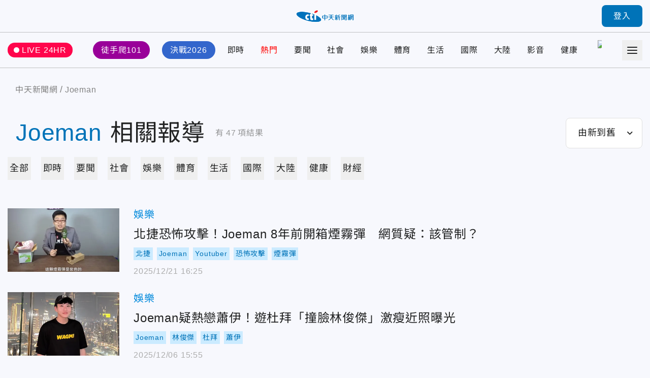

--- FILE ---
content_type: text/html;charset=utf-8
request_url: https://ctinews.com/tags/Joeman
body_size: 328090
content:
<!DOCTYPE html><html  lang="zh-Hant-TW"><head><meta charset="utf-8">
<meta name="viewport" content="width=device-width, initial-scale=1">
<title>Joeman 相關報導 | 中天新聞網</title>
<link rel="preconnect" href="https://www.youtube.com">
<link rel="preconnect" href="https://www.google.com">
<link rel="preconnect" href="https://fonts.googleapis.com">
<link rel="preconnect" href="https://fonts.gstatic.com" crossorigin>
<script src="https://www.googletagservices.com/tag/js/gpt.js" defer async data-hid="GoogleAdTagManagerCode"></script>
<link rel="stylesheet" href="https://fonts.googleapis.com/icon?family=Material+Icons+Round">
<link rel="stylesheet" href="/fonts/font.css?family=Noto+Sans&family=Noto+Sans+TC:wght@400;500;700&display=swap&v=20250314" media="print" onload="this.onload=null;this.removeAttribute('media');">
<link rel="stylesheet" href="/vendor/css/ad.css">
<link rel="stylesheet" href="/_nuxt/entry.9mF0Z9w6.css" crossorigin>
<link rel="stylesheet" href="/_nuxt/assets.Bf2djrvN.css" crossorigin>
<link rel="stylesheet" href="/_nuxt/vendor-plyr.BItC_GSs.css" crossorigin>
<link rel="preload" as="fetch" fetchpriority="low" crossorigin="anonymous" href="/_nuxt/builds/meta/18a7f9a2-77ea-4894-9b4a-7d81af296640.json">
<script src="https://anymind360.com/js/10681/ats.js" defer data-hid="AnyMindTagService"></script>
<link rel="dns-prefetch" href="https://www.youtube.com">
<link rel="dns-prefetch" href="https://storage.ctinews.com">
<meta name="description" content="北捷恐怖攻擊！Joeman 8年前開箱煙霧彈　網質疑：該管制？, Joeman疑熱戀蕭伊！遊杜拜「撞臉林俊傑」激瘦近照曝光, Joeman新歡是她？蕭伊整形前舊照曝光　曾認「判若兩人」">
<meta property="og:site_name" content="中天新聞網">
<meta property="og:title" content="中天新聞網－就是新聞！報導當權者不想讓您知道的事">
<meta property="og:description" content="北捷恐怖攻擊！Joeman 8年前開箱煙霧彈　網質疑：該管制？, Joeman疑熱戀蕭伊！遊杜拜「撞臉林俊傑」激瘦近照曝光, Joeman新歡是她？蕭伊整形前舊照曝光　曾認「判若兩人」">
<meta property="og:image:width" content="600">
<meta property="og:image:height" content="315">
<meta property="og:image" content="/og/main.jpeg">
<meta property="og:type" content="website">
<meta property="og:url" content="https://ctinews.com/tags/Joeman">
<link rel="icon" href="/favicon.ico">
<link rel="canonical" href="https://ctinews.com/tags/Joeman">
<script data-hid="CtinewsGoogleTagManagerCode">(function(w,d,s,l,i){w[l]=w[l]||[];w[l].push({'gtm.start':
new Date().getTime(),event:'gtm.js'});var f=d.getElementsByTagName(s)[0],
j=d.createElement(s),dl=l!='dataLayer'?'&l='+l:'';j.defer=true;j.src=
'https://www.googletagmanager.com/gtm.js?id='+i+dl;f.parentNode.insertBefore(j,f);
})(window,document,'script','dataLayer','GTM-5CF9DKQ');</script>
<script data-hid="MetaPixelAnalyticsCode">!function(f,b,e,v,n,t,s)
{if(f.fbq)return;n=f.fbq=function(){n.callMethod?
n.callMethod.apply(n,arguments):n.queue.push(arguments)};
if(!f._fbq)f._fbq=n;n.push=n;n.loaded=!0;n.version='2.0';
n.queue=[];t=b.createElement(e);t.defer=!0;
t.src=v;s=b.getElementsByTagName(e)[0];
s.parentNode.insertBefore(t,s)}(window, document,'script',
'https://connect.facebook.net/en_US/fbevents.js');
fbq('init', '1511774879274046');
fbq('track', 'PageView');</script>
<script data-hid="MetaEventAnalyticsCode">
window.fbAsyncInit = function() {
  FB.init({
    appId      : '717095556066121',
    cookie     : true,
    xfbml      : true,
    version    : '{api-version}'
  });
    
  FB.AppEvents.logPageView();   
};

(function(d, s, id){
   var js, fjs = d.getElementsByTagName(s)[0];
   if (d.getElementById(id)) {return;}
   js = d.createElement(s); js.id = id;
   js.src = "https://connect.facebook.net/en_US/sdk.js";
   fjs.parentNode.insertBefore(js, fjs);
 }(document, 'script', 'facebook-jssdk'));</script>
<script data-hid="Taboola">
  window._taboola = window._taboola || [];
  _taboola.push({article:'auto'});
  !function (e, f, u, i) {
    if (!document.getElementById(i)){
      e.async = 1;
      e.src = u;
      e.id = i;
      f.parentNode.insertBefore(e, f);
    }
  }(document.createElement('script'),
  document.getElementsByTagName('script')[0],
  '//cdn.taboola.com/libtrc/ctinewstwd-ctinews/loader.js',
  'tb_loader_script');
  if(window.performance && typeof window.performance.mark == 'function')
    {window.performance.mark('tbl_ic');}
</script>
<script data-hid="AvividCode">window.AviviD = window.AviviD || {settings:{},status:{}}; 
AviviD.web_id = "ctinews"; AviviD.category_id = "20230307000002"; AviviD.tracking_platform = 'likr';</script>
<script data-hid="PopinPlugin">
(function() {
    var pa = document.createElement('script'); pa.type = 'text/javascript'; pa.charset = "utf-8"; pa.async = true;
    pa.src = window.location.protocol + "//api.popin.cc/searchbox/ctinews_tw.js";
    var s = document.getElementsByTagName('script')[0]; s.parentNode.insertBefore(pa, s);
})(); </script>
<meta property="fb:pages" content="223683434464256, 396741173751746, 1066625510064406">
<meta name="pubdate" content="2022-08-22T01:58:14+08:00">
<meta name="lastmod" content="2026-01-24T14:39:18+08:00">
<meta name="article:published_time" content="2022-08-22T01:58:14+08:00">
<meta name="article:modified_time" content="2026-01-24T14:39:18+08:00">
<script type="application/ld+json">{"@context":"https://schema.org","@type":"ItemList","itemListElement":[{"@type":"ListItem","position":"1","item":{"@type":"NewsArticle","headline":"北捷恐怖攻擊！Joeman 8年前開箱煙霧彈　網質疑：該管制？","image":["https://storage.ctinews.com/compression/files/default/cut-1766305069-BBXJ0Wy.jpg"],"datePublished":"2025-12-21 16:25:42"}},{"@type":"ListItem","position":"2","item":{"@type":"NewsArticle","headline":"Joeman疑熱戀蕭伊！遊杜拜「撞臉林俊傑」激瘦近照曝光","image":["https://storage.ctinews.com/compression/files/default/cut-1765005065-0xmbqys.png"],"datePublished":"2025-12-06 15:55:27"}},{"@type":"ListItem","position":"3","item":{"@type":"NewsArticle","headline":"Joeman新歡是她？蕭伊整形前舊照曝光　曾認「判若兩人」","image":["https://storage.ctinews.com/compression/files/default/cut-1764997408-l12sP6O.png"],"datePublished":"2025-12-06 14:36:52"}},{"@type":"ListItem","position":"4","item":{"@type":"NewsArticle","headline":"Joeman持有大麻緩起訴　最新反毒片曝光","image":["https://storage.ctinews.com/compression/files/default/cut-1763536599-JgaQ9s4.PNG"],"datePublished":"2025-11-19 15:40:05"}},{"@type":"ListItem","position":"5","item":{"@type":"NewsArticle","headline":"Joeman情緒爆炸突宣布停播《對決》！　坦言感到厭倦","image":["https://storage.ctinews.com/compression/files/default/cut-1762780717-FcaqLyx.jpg"],"datePublished":"2025-11-10 21:49:25"}},{"@type":"ListItem","position":"6","item":{"@type":"NewsArticle","headline":"Joeman甩肉30公斤　「4大減重技巧」連醫師都讚賞","image":["https://storage.ctinews.com/compression/files/default/cut-1762587620-918FIke.jpg"],"datePublished":"2025-11-08 15:46:20"}},{"@type":"ListItem","position":"7","item":{"@type":"NewsArticle","headline":"Joeman曝狠甩31公斤關鍵原因！被醫警告快變糖尿病：不可逆","image":["https://storage.ctinews.com/compression/files/default/cut-1756098883-0UKlzi1.jpg"],"datePublished":"2025-08-25 13:20:48"}},{"@type":"ListItem","position":"8","item":{"@type":"NewsArticle","headline":"斷聯賀瓏！Joeman露面談「炎上錦囊」尷尬喊：不想暴雷","image":["https://storage.ctinews.com/compression/files/default/cut-1753088597-94wgxYC.jpg"],"datePublished":"2025-07-21 20:49:07"}},{"@type":"ListItem","position":"9","item":{"@type":"NewsArticle","headline":"甩肉32公斤！Joeman露面洩「新女友身分」嘆：我不想騙","image":["https://storage.ctinews.com/compression/files/default/cut-1753088599-S2s8AaU.jpg"],"datePublished":"2025-07-21 17:50:17"}},{"@type":"ListItem","position":"10","item":{"@type":"NewsArticle","headline":"戀愛中？Joeman1舉動遭疑「帶女友同遊歐洲」　阿滴「自首」了","image":["https://storage.ctinews.com/compression/files/default/cut-1751954632-ofdl5ZW.JPG"],"datePublished":"2025-07-08 15:18:03"}},{"@type":"ListItem","position":"11","item":{"@type":"NewsArticle","headline":"Joeman昔贈賀瓏「炎上錦囊」旁邊坐Albee！　網敲碗：該打開了","image":["https://storage.ctinews.com/compression/files/default/cut-1750744848-Zfp3HyY.png"],"datePublished":"2025-06-24 15:16:38"}},{"@type":"ListItem","position":"12","item":{"@type":"NewsArticle","headline":"收超扯外包信！Joeman被大學生要求3天交片　網見細節笑翻","image":["https://storage.ctinews.com/compression/files/default/cut-1748770738-pxXz1sl.png"],"datePublished":"2025-06-02 10:30:07"}},{"@type":"ListItem","position":"13","item":{"@type":"NewsArticle","headline":"Joeman開特斯拉副駕竟坐「J級女神」　網怒喊抵制","image":["https://storage.ctinews.com/compression/files/default/cut-1747785317-bRd0suF.jpg"],"datePublished":"2025-05-21 08:15:02"}},{"@type":"ListItem","position":"14","item":{"@type":"NewsArticle","headline":"Joeman現身戶政事務所！被祝「新婚快樂」吐真相：只是辦文件","image":["https://storage.ctinews.com/compression/files/default/cut-1745551730-ePrso1k.webp"],"datePublished":"2025-04-25 11:35:18"}},{"@type":"ListItem","position":"15","item":{"@type":"NewsArticle","headline":"出借10年起家厝！Joeman收留失婚經紀人　她花20萬大改造揭私下關係","image":["https://storage.ctinews.com/compression/files/default/cut-1744858602-CBw5A8z.webp"],"datePublished":"2025-04-17 11:27:22"}},{"@type":"ListItem","position":"16","item":{"@type":"NewsArticle","headline":"川普大刀一砍「台積電純愛戰士」扛不住！　Joeman悲慘公園吃土直擊","image":["https://storage.ctinews.com/compression/files/default/cut-1744073140-H8gdPYr.webp"],"datePublished":"2025-04-08 09:09:19"}},{"@type":"ListItem","position":"17","item":{"@type":"NewsArticle","headline":"台中豪宅爆詐騙10億案！Joeman傳收錢拍片　親回：並非業配","image":["https://storage.ctinews.com/compression/files/default/cut-1742963267-PWNOTSu.webp"],"datePublished":"2025-03-26 12:32:28"}},{"@type":"ListItem","position":"18","item":{"@type":"NewsArticle","headline":"家寧「4分鐘聲明」被罵爆全廢話　Joeman用4倍速看完：賺爛了","image":["https://storage.ctinews.com/compression/files/default/cut-1742491122-p4Btplh.webp"],"datePublished":"2025-03-21 09:21:40"}},{"@type":"ListItem","position":"19","item":{"@type":"NewsArticle","headline":"猜中家寧每一步！「通寧王」貼文爆紅　釣出Joeman問1事","image":["https://storage.ctinews.com/compression/files/default/cut-1742442839-6L7aTUm.webp"],"datePublished":"2025-03-20 11:58:00"}},{"@type":"ListItem","position":"20","item":{"@type":"NewsArticle","headline":"Joeman力挺Andy該拿80％股份　批家寧個人YT做不起來","image":["https://storage.ctinews.com/compression/files/default/cut-1741824319-zcn0D6l.webp"],"datePublished":"2025-03-13 08:10:27"}},{"@type":"ListItem","position":"21","item":{"@type":"NewsArticle","headline":"台灣10大網紅排行！性感鋼琴妹列第3　網：根本提醒去退訂","image":["https://storage.ctinews.com/compression/files/default/cut-1740906310-fYWUTHB.webp"],"datePublished":"2025-03-02 17:55:13"}},{"@type":"ListItem","position":"22","item":{"@type":"NewsArticle","headline":"才切割孫生！Joeman二度道歉　認「抱持僥倖心態」曝合作過程","image":["https://storage.ctinews.com/compression/files/default/cut-1739843741-3VMRMkz.webp"],"datePublished":"2025-02-18 11:10:06"}},{"@type":"ListItem","position":"23","item":{"@type":"NewsArticle","headline":"Joeman、酷炫切割孫生？　網挖昔爭議酸「燒起來才道歉」","image":["https://storage.ctinews.com/compression/files/default/cut-1739700326-rhKAqvg.webp"],"datePublished":"2025-02-16 18:10:11"}},{"@type":"ListItem","position":"24","item":{"@type":"NewsArticle","headline":"Joeman道歉了！知孫生涉性騷仍合作　PO全黑圖認「思慮不周」","image":["https://storage.ctinews.com/compression/files/default/cut-1739688530-kqy9GxC.webp"],"datePublished":"2025-02-16 15:33:15"}},{"@type":"ListItem","position":"25","item":{"@type":"NewsArticle","headline":"Joeman拍《分手擂台》！孫生情侶火爆互嗆　孫媽：林襄比較好","image":["https://storage.ctinews.com/compression/files/default/cut-1739499770-giDz1pZ.webp"],"datePublished":"2025-02-14 10:30:55"}},{"@type":"ListItem","position":"26","item":{"@type":"NewsArticle","headline":"《分手擂台》有望真回歸？沈玉琳認「洽談中」曝隱憂","image":["https://storage.ctinews.com/original/files/default/org-1739260591-I4JR2JQ.jpg"],"datePublished":"2025-02-14 10:01:59"}},{"@type":"ListItem","position":"27","item":{"@type":"NewsArticle","headline":"Joeman又1前任結婚！妮婭甜曬婚紗照：正式成為傅太太","image":["https://storage.ctinews.com/compression/files/default/cut-1736651635-JM8HC97.webp"],"datePublished":"2025-01-12 11:18:55"}},{"@type":"ListItem","position":"28","item":{"@type":"NewsArticle","headline":"Joeman前女友升格人妻！「解放比基尼」超兇上圍彈出全看光","image":["https://storage.ctinews.com/compression/files/default/cut-1732025407-lm1gJLN.webp"],"datePublished":"2024-11-19 22:14:07"}},{"@type":"ListItem","position":"29","item":{"@type":"NewsArticle","headline":"倒數第2任男朋友！Joeman「前女友都閃婚」成另類指標　網笑：九妹下個就是真愛","image":["https://storage.ctinews.com/compression/files/default/cut-1721097887-VYDeUqv.webp"],"datePublished":"2024-11-17 17:15:36"}},{"@type":"ListItem","position":"30","item":{"@type":"NewsArticle","headline":"獨/網傳Joeman節目H級美女老師尺度「轉身獻花」　SWAG招手：歡迎回鍋","image":["https://storage.ctinews.com/compression/files/default/cut-1730353709-Xvg3Xej.webp"],"datePublished":"2024-10-31 14:24:12"}},{"@type":"ListItem","position":"31","item":{"@type":"NewsArticle","headline":"影/網紅爽收麥當勞《獵人》卡包失言惹議！ 　Joeman分析3點揭內幕：成本低","image":["https://storage.ctinews.com/compression/files/default/cut-1729562980-JVSR7XU.webp"],"datePublished":"2024-10-22 10:31:17"}},{"@type":"ListItem","position":"32","item":{"@type":"NewsArticle","headline":"獨/Joeman《靈能的挑戰》爆熱議　H罩杯美女老師遭起底是前SWAG直播主","image":["https://storage.ctinews.com/compression/files/default/cut-1729406674-uZjObfR.webp"],"datePublished":"2024-10-21 17:44:46"}},{"@type":"ListItem","position":"33","item":{"@type":"NewsArticle","headline":"受封最強通靈王！Joeman斷言「Threads正在殺死Dcard」　上片竟巧合撞「大書偷吃」","image":["https://storage.ctinews.com/compression/files/default/cut-1728292315-p4X62RC.webp"],"datePublished":"2024-10-07 17:22:23"}},{"@type":"ListItem","position":"34","item":{"@type":"NewsArticle","headline":"小S主持撂台語！ 突遭本土妹嗆「都沒進步」　尷尬互動全被拍","image":["https://storage.ctinews.com/compression/files/default/cut-1727171178-M7U6eMy.webp"],"datePublished":"2024-09-24 17:53:39"}},{"@type":"ListItem","position":"35","item":{"@type":"NewsArticle","headline":"Joeman拍片抓詐騙集團「被酸想洗白」！親自闢謠全說了","image":["https://storage.ctinews.com/compression/files/default/cut-1725846533-zzA2oWH.webp"],"datePublished":"2024-09-09 09:58:02"}},{"@type":"ListItem","position":"36","item":{"@type":"NewsArticle","headline":"Joeman也朝聖！aespa開唱遇七夕甜喊「happy Valentine's」告白粉絲　大秀中文：愛你們","image":["https://storage.ctinews.com/compression/files/default/cut-1723297521-5FIgzfI.webp"],"datePublished":"2024-08-10 21:53:40"}},{"@type":"ListItem","position":"37","item":{"@type":"NewsArticle","headline":"分手1年爆新戀情？Joeman緊牽「長髮辣妹」互動曝光　女方激似迪麗熱巴","image":["https://storage.ctinews.com/original/files/default/org-1721097887-VYDeUqv.jpg"],"datePublished":"2024-07-16 12:00:47"}},{"@type":"ListItem","position":"38","item":{"@type":"NewsArticle","headline":"Joeman處分確定！持有大麻緩起訴1年　需服100小時義務勞務","image":["https://storage.ctinews.com/compression/files/default/cut-1699354073-OE8ksFW.webp"],"datePublished":"2024-06-19 20:53:05"}},{"@type":"ListItem","position":"39","item":{"@type":"NewsArticle","headline":"Joeman、蕾菈夫妻3人「麻」煩下場曝　100小時勞務換緩起訴","image":["https://storage.ctinews.com/compression/files/default/cut-1712916965-K7SzSH6.webp"],"datePublished":"2024-05-29 18:04:02"}},{"@type":"ListItem","position":"40","item":{"@type":"NewsArticle","headline":"只有聲音相同？Joeman首認做5個整形項目　親曝感情狀況：有對象","image":["https://storage.ctinews.com/original/files/default/org-1716957889-UOJdR51.jpg"],"datePublished":"2024-05-29 12:56:06"}},{"@type":"ListItem","position":"41","item":{"@type":"NewsArticle","headline":"Joeman風波後自嘲「會報應在我身上」！被問「Toyz入獄」43字回應","image":["https://storage.ctinews.com/compression/files/default/cut-1716957365-NWGFORZ.webp"],"datePublished":"2024-05-29 12:39:11"}},{"@type":"ListItem","position":"42","item":{"@type":"NewsArticle","headline":"影/Joeman車行深夜好熱鬧！遭狂放炮「8人落網」　主嫌：和業務之間有嫌隙","image":["https://storage.ctinews.com/compression/files/default/cut-1714095122-F6Ch3Ow.webp"],"datePublished":"2024-04-26 09:33:11"}},{"@type":"ListItem","position":"43","item":{"@type":"NewsArticle","headline":"Joeman、蕾菈毛髮尿液大麻反應「陰性」　吸毒不起訴「持毒」偵辦中","image":["https://storage.ctinews.com/compression/files/default/cut-1712916965-K7SzSH6.webp"],"datePublished":"2024-04-12 18:31:09"}},{"@type":"ListItem","position":"44","item":{"@type":"NewsArticle","headline":"Joeman脫口秀提前女友！　自稱本尊網友爆料他打女生：分手還被消費噁心","image":["https://storage.ctinews.com/compression/files/default/cut-1712878671-Jq4MLg1.webp"],"datePublished":"2024-04-12 07:51:42"}},{"@type":"ListItem","position":"45","item":{"@type":"NewsArticle","headline":"半澤直樹真實版？Joeman呼麻遭銀行拒貸　賣股求生「7天籌2600萬」","image":["https://storage.ctinews.com/compression/files/default/cut-1700103969-qZyYpFA.webp"],"datePublished":"2024-04-06 12:20:01"}},{"@type":"ListItem","position":"46","item":{"@type":"NewsArticle","headline":"咪妃產後暴瘦「掉4CUP」首現身　談前任Joeman涉毒回11字","image":["https://storage.ctinews.com/compression/files/default/cut-1711260534-MIVBsQQ.webp"],"datePublished":"2024-03-24 14:55:29"}},{"@type":"ListItem","position":"47","item":{"@type":"NewsArticle","headline":"Joeman砸1500萬買東京「全新透天」　在日台人揪1缺點：不會想買","image":["https://storage.ctinews.com/compression/files/default/cut-1708488404-D7VSPCo.webp"],"datePublished":"2024-02-21 12:55:23"}}]}</script>
<script type="module" src="/_nuxt/irl0lbAn.js" crossorigin></script></head><body><div id="__nuxt"><div id="app"><div id="navbar" class="sticky top-0 z-[100]" style=""><!----><div class="h-[90px] xl:h-[64px] header relative flex border-b transition-all duration-200 origin-top"><div class="l-container w-full flex items-center"><span></span><div class="logo absolute top-1/2 left-1/2 -translate-x-1/2 -translate-y-1/2 xl:max-w-[120px]"><a href="/"><img src="/_nuxt/logo.B9td3QbG.png" srcset="/_nuxt/logo.B9td3QbG.png 1x, /_nuxt/logo_2x.DlPTDn-v.png 2x" draggable="false" alt="CTITV LOGO" width="227" height="48"></a></div><span></span></div></div><div class="navs flex border-b min-h-[90px] xl:min-h-[70px]"><div class="l-container w-full grid gap-10 md:gap-5 items-center"><a href="/live" class="live-animation text-white hover:text-white bg-pink-500 rounded-full md:text-sm em:py-[0.3em] em:px-3 flex items-center"> LIVE 24HR </a><div class="menu h-full"><nav id="site-menu" class="site-menu relative text-base md:text-sm font-medium text-current h-full flex w-full" data-v-fb2ced92><div class="hidden-measure-container" style="width:0;height:0;overflow:hidden;position:absolute;visibility:hidden;" aria-hidden="true" data-v-fb2ced92><ul class="hidden-measure-list grid grid-flow-col auto-cols-max em:gap-8 md:em:gap-4 xl:hidden" data-v-fb2ced92><!----><!--[--><li class="topic-link flex items-center" data-v-fb2ced92><div class="px-4 py-2 -mx-2 rounded-full first:ml-0 md:px-2 md:py-1 bg-[--nav-link-bg-color] whitespace-nowrap text-[--nav-link-text-color] transition-colors" style="--nav-link-bg-color: #990099; --nav-link-text-color: #FFFFFF;" data-v-fb2ced92>徒手爬101</div></li><li class="topic-link flex items-center" data-v-fb2ced92><div class="px-4 py-2 -mx-2 rounded-full first:ml-0 md:px-2 md:py-1 bg-[--nav-link-bg-color] whitespace-nowrap text-[--nav-link-text-color] transition-colors" style="--nav-link-bg-color: #3366CC; --nav-link-text-color: #FFFFFF;" data-v-fb2ced92>決戰2026</div></li><li class="topic-link flex items-center" data-v-fb2ced92><div class="transition-colors" style=" " data-v-fb2ced92>即時</div></li><li class="topic-link flex items-center" data-v-fb2ced92><div class="text-[--nav-link-text-color] transition-colors" style=" --nav-link-text-color: #F00;" data-v-fb2ced92>熱門</div></li><li class="topic-link flex items-center" data-v-fb2ced92><div class="transition-colors" style=" " data-v-fb2ced92>要聞</div></li><li class="topic-link flex items-center" data-v-fb2ced92><div class="transition-colors" style=" " data-v-fb2ced92>社會</div></li><li class="topic-link flex items-center" data-v-fb2ced92><div class="transition-colors" style=" " data-v-fb2ced92>娛樂</div></li><li class="topic-link flex items-center" data-v-fb2ced92><div class="transition-colors" style=" " data-v-fb2ced92>體育</div></li><li class="topic-link flex items-center" data-v-fb2ced92><div class="transition-colors" style=" " data-v-fb2ced92>生活</div></li><li class="topic-link flex items-center" data-v-fb2ced92><div class="transition-colors" style=" " data-v-fb2ced92>國際</div></li><li class="topic-link flex items-center" data-v-fb2ced92><div class="transition-colors" style=" " data-v-fb2ced92>大陸</div></li><li class="topic-link flex items-center" data-v-fb2ced92><div class="transition-colors" style=" " data-v-fb2ced92>影音</div></li><li class="topic-link flex items-center" data-v-fb2ced92><div class="transition-colors" style=" " data-v-fb2ced92>健康</div></li><li class="topic-link flex items-center" data-v-fb2ced92><div class="flex items-center px-2" data-v-fb2ced92><img src="https://storage.ctinews.com/userapp/ctinews-buy-ic-website-top.png?dt=20260124" style="width:auto;height:40px;" data-v-fb2ced92></div></li><li class="topic-link flex items-center" data-v-fb2ced92><div class="transition-colors" style=" " data-v-fb2ced92>財經</div></li><!--]--></ul><div class="hidden-measure-more" data-v-fb2ced92><li class="site-menu__more self-center list-none" data-v-fb2ced92><button type="button" class="alt-text block" data-v-fb2ced92><div class="icon w-5 h-5" data-v-fb2ced92><span data-v-fb2ced92></span><span data-v-fb2ced92></span><span data-v-fb2ced92></span><span data-v-fb2ced92></span></div> more categories </button></li></div></div><ul id="site-menu-content" class="grid grid-flow-col auto-cols-max em:gap-8 md:em:gap-4 xl:hidden" data-v-fb2ced92><!----><!--[--><li class="topic-link flex items-center" data-v-fb2ced92><div class="dropdown relative" style="--pin-top:10px;" data-v-fb2ced92><div class="dropdown-trigger block cursor-pointer"><!--[--><a href="https://www.ctinews.com/search/%E5%8F%B0%E5%8C%97101" rel="noopener noreferrer" class="hover:text-theme-2 transition-colors px-4 py-2 -mx-2 rounded-full first:ml-0 md:px-2 md:py-1 bg-[--nav-link-bg-color] whitespace-nowrap hover:bg-white text-[--nav-link-text-color]" style="--nav-link-bg-color:#990099;--nav-link-text-color:#FFFFFF;" data-v-fb2ced92>徒手爬101</a><!--]--></div><div style="display:none;" class="dropdown-content absolute"><!--[--><!--]--></div></div></li><li class="topic-link flex items-center" data-v-fb2ced92><div class="dropdown relative" style="--pin-top:10px;" data-v-fb2ced92><div class="dropdown-trigger block cursor-pointer"><!--[--><a href="https://www.ctinews.com/search/2026%E5%A4%A7%E9%81%B8" rel="noopener noreferrer" class="hover:text-theme-2 transition-colors px-4 py-2 -mx-2 rounded-full first:ml-0 md:px-2 md:py-1 bg-[--nav-link-bg-color] whitespace-nowrap hover:bg-white text-[--nav-link-text-color]" style="--nav-link-bg-color:#3366CC;--nav-link-text-color:#FFFFFF;" data-v-fb2ced92>決戰2026</a><!--]--></div><div style="display:none;" class="dropdown-content absolute"><!--[--><!--]--></div></div></li><li class="topic-link flex items-center" data-v-fb2ced92><div class="dropdown relative" style="--pin-top:10px;" data-v-fb2ced92><div class="dropdown-trigger block cursor-pointer"><!--[--><a href="/news/topics/KDdek5vgXx" class="hover:text-theme-2 transition-colors" style="" data-v-fb2ced92>即時</a><!--]--></div><div style="display:none;" class="dropdown-content absolute"><!--[--><!--]--></div></div></li><li class="topic-link flex items-center" data-v-fb2ced92><div class="dropdown relative" style="--pin-top:10px;" data-v-fb2ced92><div class="dropdown-trigger block cursor-pointer"><!--[--><a href="https://ctinews.com/hot-news" rel="noopener noreferrer" class="hover:text-theme-2 transition-colors text-[--nav-link-text-color]" style="--nav-link-text-color:#F00;" data-v-fb2ced92>熱門</a><!--]--></div><div style="display:none;" class="dropdown-content absolute"><!--[--><!--]--></div></div></li><li class="topic-link flex items-center" data-v-fb2ced92><div class="dropdown relative" style="--pin-top:10px;" data-v-fb2ced92><div class="dropdown-trigger block cursor-pointer"><!--[--><a href="/news/topics/LaDQVMegmZ" class="hover:text-theme-2 transition-colors" style="" data-v-fb2ced92>要聞</a><!--]--></div><div style="display:none;" class="dropdown-content absolute"><!--[--><!--]--></div></div></li><li class="topic-link flex items-center" data-v-fb2ced92><div class="dropdown relative" style="--pin-top:10px;" data-v-fb2ced92><div class="dropdown-trigger block cursor-pointer"><!--[--><a href="/news/topics/dnbepPejZB" class="hover:text-theme-2 transition-colors" style="" data-v-fb2ced92>社會</a><!--]--></div><div style="display:none;" class="dropdown-content absolute"><!--[--><!--]--></div></div></li><li class="topic-link flex items-center" data-v-fb2ced92><div class="dropdown relative" style="--pin-top:10px;" data-v-fb2ced92><div class="dropdown-trigger block cursor-pointer"><!--[--><a href="/news/topics/rM59zn9V4z" class="hover:text-theme-2 transition-colors" style="" data-v-fb2ced92>娛樂</a><!--]--></div><div style="display:none;" class="dropdown-content absolute"><!--[--><!--]--></div></div></li><li class="topic-link flex items-center" data-v-fb2ced92><div class="dropdown relative" style="--pin-top:10px;" data-v-fb2ced92><div class="dropdown-trigger block cursor-pointer"><!--[--><a href="/news/topics/MDE9DMenNd" class="hover:text-theme-2 transition-colors" style="" data-v-fb2ced92>體育</a><!--]--></div><div style="display:none;" class="dropdown-content absolute"><!--[--><ul class="site-menu__sub pop-item text-base text-black grid grid-flow-col" data-v-fb2ced92><!--[--><li data-v-fb2ced92><a href="/news/topics/MDE9DMenNd/3XdeMO4v6V" class="site-menu__link pop-item__link grid place-items-center em:px-3 whitespace-nowrap h-11 min-w-[6.875em]" data-v-fb2ced92>雙北世壯運</a></li><!--]--></ul><!--]--></div></div></li><li class="topic-link flex items-center" data-v-fb2ced92><div class="dropdown relative" style="--pin-top:10px;" data-v-fb2ced92><div class="dropdown-trigger block cursor-pointer"><!--[--><a href="/news/topics/A65QZ5exYy" class="hover:text-theme-2 transition-colors" style="" data-v-fb2ced92>生活</a><!--]--></div><div style="display:none;" class="dropdown-content absolute"><!--[--><!--]--></div></div></li><li class="topic-link flex items-center" data-v-fb2ced92><div class="dropdown relative" style="--pin-top:10px;" data-v-fb2ced92><div class="dropdown-trigger block cursor-pointer"><!--[--><a href="/news/topics/Wqk9W8eD3M" class="hover:text-theme-2 transition-colors" style="" data-v-fb2ced92>國際</a><!--]--></div><div style="display:none;" class="dropdown-content absolute"><!--[--><!--]--></div></div></li><li class="topic-link flex items-center" data-v-fb2ced92><div class="dropdown relative" style="--pin-top:10px;" data-v-fb2ced92><div class="dropdown-trigger block cursor-pointer"><!--[--><a href="/news/topics/6KG96z9gEA" class="hover:text-theme-2 transition-colors" style="" data-v-fb2ced92>大陸</a><!--]--></div><div style="display:none;" class="dropdown-content absolute"><!--[--><!--]--></div></div></li><li class="topic-link flex items-center" data-v-fb2ced92><div class="dropdown relative" style="--pin-top:10px;" data-v-fb2ced92><div class="dropdown-trigger block cursor-pointer"><!--[--><a href="https://ctinews.com/programs" rel="noopener noreferrer" class="hover:text-theme-2 transition-colors" style="" data-v-fb2ced92>影音</a><!--]--></div><div style="display:none;" class="dropdown-content absolute"><!--[--><ul class="site-menu__sub pop-item text-base text-black grid grid-flow-col" data-v-fb2ced92><!--[--><li data-v-fb2ced92><a href="https://ctinews.com/programs/BGZg8dBg7r" rel="noopener noreferrer" class="site-menu__link pop-item__link grid place-items-center em:px-3 whitespace-nowrap h-11 min-w-[6.875em]" data-v-fb2ced92>每日必看</a></li><li data-v-fb2ced92><a href="https://ctinews.com/programs/2O5pow1pz4" rel="noopener noreferrer" class="site-menu__link pop-item__link grid place-items-center em:px-3 whitespace-nowrap h-11 min-w-[6.875em]" data-v-fb2ced92>熱搜發燒榜</a></li><li data-v-fb2ced92><a href="https://ctinews.com/programs/QLlRj22R2x" rel="noopener noreferrer" class="site-menu__link pop-item__link grid place-items-center em:px-3 whitespace-nowrap h-11 min-w-[6.875em]" data-v-fb2ced92>大新聞大爆卦</a></li><li data-v-fb2ced92><a href="https://ctinews.com/programs/mV4EvMjpbX" rel="noopener noreferrer" class="site-menu__link pop-item__link grid place-items-center em:px-3 whitespace-nowrap h-11 min-w-[6.875em]" data-v-fb2ced92>辣晚報</a></li><li data-v-fb2ced92><a href="https://ctinews.com/programs/bvNpGVKg7k" rel="noopener noreferrer" class="site-menu__link pop-item__link grid place-items-center em:px-3 whitespace-nowrap h-11 min-w-[6.875em]" data-v-fb2ced92>頭條開講</a></li><li data-v-fb2ced92><a href="https://ctinews.com/programs/BLaRlqmgAm" rel="noopener noreferrer" class="site-menu__link pop-item__link grid place-items-center em:px-3 whitespace-nowrap h-11 min-w-[6.875em]" data-v-fb2ced92>全球大視野</a></li><!--]--></ul><!--]--></div></div></li><li class="topic-link flex items-center" data-v-fb2ced92><div class="dropdown relative" style="--pin-top:10px;" data-v-fb2ced92><div class="dropdown-trigger block cursor-pointer"><!--[--><a href="/news/topics/P86vloQM2r" class="hover:text-theme-2 transition-colors" style="" data-v-fb2ced92>健康</a><!--]--></div><div style="display:none;" class="dropdown-content absolute"><!--[--><!--]--></div></div></li><li class="topic-link flex items-center" data-v-fb2ced92><a href="https://www.hurrybuy.com/?utm_source=ctinews_web&amp;utm_medium=hurrybuy_logo&amp;utm_campaign=CS312al&amp;code=CS312al" rel="noopener noreferrer" target="_blank" class="flex items-center px-2" data-v-fb2ced92><img src="https://storage.ctinews.com/userapp/ctinews-buy-ic-website-top.png?dt=20260124" alt="快點購" style="width:auto;height:40px;" data-v-fb2ced92></a></li><!--]--><li class="site-menu__more self-center" data-v-fb2ced92><div class="dropdown relative" style="--pin-top:10px;" data-v-fb2ced92><div class="dropdown-trigger block cursor-pointer"><!--[--><button type="button" class="alt-text block hover:text-theme-2" data-v-fb2ced92><div class="icon w-5 h-5" data-v-fb2ced92><span data-v-fb2ced92></span><span data-v-fb2ced92></span><span data-v-fb2ced92></span><span data-v-fb2ced92></span></div> more categories </button><!--]--></div><div style="display:none;" class="right dropdown-content absolute"><!--[--><ul class="site-menu__sub pop-item text-base text-black grid grid-flow-row" style="min-height:auto;grid-template-rows:auto;" data-v-fb2ced92><!--[--><li data-v-fb2ced92><a href="/news/topics/lwXQdwe7rJ" class="site-menu__link pop-item__link -row grid place-items-center em:px-3 whitespace-nowrap h-11 min-w-[6.875em]" data-v-fb2ced92>財經</a></li><!--]--></ul><!----><!--]--></div></div></li></ul><ul class="real-content hidden grid-flow-col auto-cols-max em:gap-8 md:em:gap-4 xl:grid" data-v-fb2ced92><!----><!--[--><li class="topic-link flex items-center" data-v-fb2ced92><a href="https://www.ctinews.com/search/%E5%8F%B0%E5%8C%97101" rel="noopener noreferrer" class="hover:text-theme-2 transition-colors px-4 py-2 -mx-2 rounded-full first:ml-0 md:px-2 md:py-1 bg-[--nav-link-bg-color] whitespace-nowrap hover:bg-white text-[--nav-link-text-color]" style="--nav-link-bg-color:#990099;--nav-link-text-color:#FFFFFF;" data-v-fb2ced92>徒手爬101</a></li><li class="topic-link flex items-center" data-v-fb2ced92><a href="https://www.ctinews.com/search/2026%E5%A4%A7%E9%81%B8" rel="noopener noreferrer" class="hover:text-theme-2 transition-colors px-4 py-2 -mx-2 rounded-full first:ml-0 md:px-2 md:py-1 bg-[--nav-link-bg-color] whitespace-nowrap hover:bg-white text-[--nav-link-text-color]" style="--nav-link-bg-color:#3366CC;--nav-link-text-color:#FFFFFF;" data-v-fb2ced92>決戰2026</a></li><li class="topic-link flex items-center" data-v-fb2ced92><a href="/news/topics/KDdek5vgXx" class="hover:text-theme-2 transition-colors" style="" data-v-fb2ced92>即時</a></li><li class="topic-link flex items-center" data-v-fb2ced92><a href="https://ctinews.com/hot-news" rel="noopener noreferrer" class="hover:text-theme-2 transition-colors text-[--nav-link-text-color]" style="--nav-link-text-color:#F00;" data-v-fb2ced92>熱門</a></li><li class="topic-link flex items-center" data-v-fb2ced92><a href="/news/topics/LaDQVMegmZ" class="hover:text-theme-2 transition-colors" style="" data-v-fb2ced92>要聞</a></li><li class="topic-link flex items-center" data-v-fb2ced92><a href="/news/topics/dnbepPejZB" class="hover:text-theme-2 transition-colors" style="" data-v-fb2ced92>社會</a></li><li class="topic-link flex items-center" data-v-fb2ced92><a href="/news/topics/rM59zn9V4z" class="hover:text-theme-2 transition-colors" style="" data-v-fb2ced92>娛樂</a></li><li class="topic-link flex items-center" data-v-fb2ced92><a href="/news/topics/MDE9DMenNd" class="hover:text-theme-2 transition-colors" style="" data-v-fb2ced92>體育</a></li><li class="topic-link flex items-center" data-v-fb2ced92><a href="/news/topics/A65QZ5exYy" class="hover:text-theme-2 transition-colors" style="" data-v-fb2ced92>生活</a></li><li class="topic-link flex items-center" data-v-fb2ced92><a href="/news/topics/Wqk9W8eD3M" class="hover:text-theme-2 transition-colors" style="" data-v-fb2ced92>國際</a></li><li class="topic-link flex items-center" data-v-fb2ced92><a href="/news/topics/6KG96z9gEA" class="hover:text-theme-2 transition-colors" style="" data-v-fb2ced92>大陸</a></li><li class="topic-link flex items-center" data-v-fb2ced92><a href="https://ctinews.com/programs" rel="noopener noreferrer" class="hover:text-theme-2 transition-colors" style="" data-v-fb2ced92>影音</a></li><li class="topic-link flex items-center" data-v-fb2ced92><a href="/news/topics/P86vloQM2r" class="hover:text-theme-2 transition-colors" style="" data-v-fb2ced92>健康</a></li><li class="topic-link flex items-center" data-v-fb2ced92><a href="https://www.hurrybuy.com/?utm_source=ctinews_web&amp;utm_medium=hurrybuy_logo&amp;utm_campaign=CS312al&amp;code=CS312al" rel="noopener noreferrer" target="_blank" class="flex items-center px-2" data-v-fb2ced92><img src="https://storage.ctinews.com/userapp/ctinews-buy-ic-website-top.png?dt=20260124" alt="快點購" style="width:auto;height:40px;" data-v-fb2ced92></a></li><li class="topic-link flex items-center" data-v-fb2ced92><a href="/news/topics/lwXQdwe7rJ" class="hover:text-theme-2 transition-colors" style="" data-v-fb2ced92>財經</a></li><!--]--></ul><div class="indicator-bar absolute left-0 bottom-0 h-1 bg-theme-2" data-v-fb2ced92></div></nav></div><div><span></span><button type="button" class="offcanvas-trigger hamburger w-10 h-10 hidden xl:flex" aria-label="Toggle Menu"><div class="icon w-1/2 grid grid-flow-row"><span></span><span></span><span></span></div></button></div></div></div><span></span></div><div id="main" class="min-h-screen flex flex-col"><div class="flex-1"><!--[--><!--[--><!----><!--]--><div class="tags-page-container mt-7 md:mt-8 mx-auto px-[15px] max-w-[1440px]"><div class="l-container"><nav class="breadcrumbs flex items-center text-gray-400 text-base min-h-7" aria-label="Breadcrumb"><ol class="grid grid-flow-col place-content-start"><!--[--><li class="crumb flex items-center"><!--[--><a href="/" class=""><span>中天新聞網</span></a><meta content="1"><!--]--></li><li class="crumb flex items-center"><!--[--><a href="/tags/Joeman" class="cti-article-type"><span>Joeman</span></a><meta content="2"><!--]--></li><!--]--></ol></nav></div><div class="flex md:flex-wrap justify-between items-center mt-10 md:mt-5"><div class="md:w-full flex items-center"><h1 class="text-7xl md:text-3xl leading-snug break-all"><span class="text-primary mx-4 md:mx-2">Joeman</span>相關報導 </h1><p class="ml-5 mr-10 md:ml-2.5 md:mr-0 leading-loose flex-shrink-0 text-gray-350"> 有<span class="mx-1">47</span>項結果 </p></div><div class="md:mt-4 flex-shrink-0"><span></span></div></div><div class="mx-auto mt-4"><div class="base-tab-wrapper relative"><div class="base-tab--simple base-tab snap-scroll horizontal" style="--tab-offset:0;--tab-width:0;"><div class="tab-track relative grid grid-flow-col gap-8 auto-cols-max"><!--[--><!--]--><div class="indicator"></div></div></div></div><div class="my-14 md:my-7"><!----><div><!--[--><div class="search-card--default grid gap-7 sm:gap-5 mb-8 md:mb-5" data-v-10dfb7f0><div class="relative h-[125px] md:h-[80px] flex" data-v-10dfb7f0><div class="base-news-img" data-v-10dfb7f0><img onerror="this.setAttribute(&#39;data-error&#39;, 1)" alt="北捷恐怖攻擊！Joeman 8年前開箱煙霧彈　網質疑：該管制？" loading="eager" data-nuxt-img sizes="(max-width: 1024px) 220px, 440px" srcset="/_ipx/w_220&amp;f_webp&amp;q_80&amp;fit_cover/https://storage.ctinews.com/compression/files/default/cut-1766305069-BBXJ0Wy.jpg 220w, /_ipx/w_440&amp;f_webp&amp;q_80&amp;fit_cover/https://storage.ctinews.com/compression/files/default/cut-1766305069-BBXJ0Wy.jpg 440w, /_ipx/w_880&amp;f_webp&amp;q_80&amp;fit_cover/https://storage.ctinews.com/compression/files/default/cut-1766305069-BBXJ0Wy.jpg 880w" draggable="false" fetchpriority="auto" src="/_ipx/w_880&amp;f_webp&amp;q_80&amp;fit_cover/https://storage.ctinews.com/compression/files/default/cut-1766305069-BBXJ0Wy.jpg"></div><!----><a href="/news/items/gOnLoDEjxk" class="absolute inset-0 alt-text" title="北捷恐怖攻擊！Joeman 8年前開箱煙霧彈　網質疑：該管制？" data-v-10dfb7f0>北捷恐怖攻擊！Joeman 8年前開箱煙霧彈　網質疑：該管制？</a></div><div class="content grid gap-3 items-center" data-v-10dfb7f0><div data-v-10dfb7f0><a href="/news/topics/rM59zn9V4z" class="text-theme-2 hover:text-primary text-xl md:text-sm" data-v-10dfb7f0>娛樂</a></div><h2 class="col-start-1 row-start-2 md:col-span-2 self-start" data-v-10dfb7f0><a href="/news/items/gOnLoDEjxk" class="title text-2xl md:text-base" data-v-10dfb7f0>北捷恐怖攻擊！Joeman 8年前開箱煙霧彈　網質疑：該管制？</a></h2><div class="group flex flex-row flex-wrap items-center -m-1 text-sm md:col-span-2 md:row-start-3 md:text-xs" data-v-10dfb7f0><!----><!--[--><a href="/tags/%E5%8C%97%E6%8D%B7" rel="noopener noreferrer" target="_blank" class="m-1 flex-shrink-0 [&amp;:nth-of-type(n+6)]:hidden peer-has-[:checked]:[&amp;:nth-of-type(n+6)]:block md:[&amp;:nth-of-type(n+4)]:hidden md:peer-has-[:checked]:[&amp;:nth-of-type(n+4)]:block"><p class="p-1 text-primary bg-blue-300 text-center">北捷</p></a><a href="/tags/Joeman" rel="noopener noreferrer" target="_blank" class="m-1 flex-shrink-0 [&amp;:nth-of-type(n+6)]:hidden peer-has-[:checked]:[&amp;:nth-of-type(n+6)]:block md:[&amp;:nth-of-type(n+4)]:hidden md:peer-has-[:checked]:[&amp;:nth-of-type(n+4)]:block"><p class="p-1 text-primary bg-blue-300 text-center">Joeman</p></a><a href="/tags/Youtuber" rel="noopener noreferrer" target="_blank" class="m-1 flex-shrink-0 [&amp;:nth-of-type(n+6)]:hidden peer-has-[:checked]:[&amp;:nth-of-type(n+6)]:block md:[&amp;:nth-of-type(n+4)]:hidden md:peer-has-[:checked]:[&amp;:nth-of-type(n+4)]:block"><p class="p-1 text-primary bg-blue-300 text-center">Youtuber</p></a><a href="/tags/%E6%81%90%E6%80%96%E6%94%BB%E6%93%8A" rel="noopener noreferrer" target="_blank" class="m-1 flex-shrink-0 [&amp;:nth-of-type(n+6)]:hidden peer-has-[:checked]:[&amp;:nth-of-type(n+6)]:block md:[&amp;:nth-of-type(n+4)]:hidden md:peer-has-[:checked]:[&amp;:nth-of-type(n+4)]:block"><p class="p-1 text-primary bg-blue-300 text-center">恐怖攻擊</p></a><a href="/tags/%E7%85%99%E9%9C%A7%E5%BD%88" rel="noopener noreferrer" target="_blank" class="m-1 flex-shrink-0 [&amp;:nth-of-type(n+6)]:hidden peer-has-[:checked]:[&amp;:nth-of-type(n+6)]:block md:[&amp;:nth-of-type(n+4)]:hidden md:peer-has-[:checked]:[&amp;:nth-of-type(n+4)]:block"><p class="p-1 text-primary bg-blue-300 text-center">煙霧彈</p></a><!--]--></div><span data-v-10dfb7f0></span></div></div><div class="search-card--default grid gap-7 sm:gap-5 mb-8 md:mb-5" data-v-10dfb7f0><div class="relative h-[125px] md:h-[80px] flex" data-v-10dfb7f0><div class="base-news-img" data-v-10dfb7f0><img onerror="this.setAttribute(&#39;data-error&#39;, 1)" alt="Joeman疑熱戀蕭伊！遊杜拜「撞臉林俊傑」激瘦近照曝光" loading="eager" data-nuxt-img sizes="(max-width: 1024px) 220px, 440px" srcset="/_ipx/w_220&amp;f_webp&amp;q_80&amp;fit_cover/https://storage.ctinews.com/compression/files/default/cut-1765005065-0xmbqys.png 220w, /_ipx/w_440&amp;f_webp&amp;q_80&amp;fit_cover/https://storage.ctinews.com/compression/files/default/cut-1765005065-0xmbqys.png 440w, /_ipx/w_880&amp;f_webp&amp;q_80&amp;fit_cover/https://storage.ctinews.com/compression/files/default/cut-1765005065-0xmbqys.png 880w" draggable="false" fetchpriority="auto" src="/_ipx/w_880&amp;f_webp&amp;q_80&amp;fit_cover/https://storage.ctinews.com/compression/files/default/cut-1765005065-0xmbqys.png"></div><!----><a href="/news/items/4bnb0QyEaP" class="absolute inset-0 alt-text" title="Joeman疑熱戀蕭伊！遊杜拜「撞臉林俊傑」激瘦近照曝光" data-v-10dfb7f0>Joeman疑熱戀蕭伊！遊杜拜「撞臉林俊傑」激瘦近照曝光</a></div><div class="content grid gap-3 items-center" data-v-10dfb7f0><div data-v-10dfb7f0><a href="/news/topics/rM59zn9V4z" class="text-theme-2 hover:text-primary text-xl md:text-sm" data-v-10dfb7f0>娛樂</a></div><h2 class="col-start-1 row-start-2 md:col-span-2 self-start" data-v-10dfb7f0><a href="/news/items/4bnb0QyEaP" class="title text-2xl md:text-base" data-v-10dfb7f0>Joeman疑熱戀蕭伊！遊杜拜「撞臉林俊傑」激瘦近照曝光</a></h2><div class="group flex flex-row flex-wrap items-center -m-1 text-sm md:col-span-2 md:row-start-3 md:text-xs" data-v-10dfb7f0><!----><!--[--><a href="/tags/Joeman" rel="noopener noreferrer" target="_blank" class="m-1 flex-shrink-0 [&amp;:nth-of-type(n+6)]:hidden peer-has-[:checked]:[&amp;:nth-of-type(n+6)]:block md:[&amp;:nth-of-type(n+4)]:hidden md:peer-has-[:checked]:[&amp;:nth-of-type(n+4)]:block"><p class="p-1 text-primary bg-blue-300 text-center">Joeman</p></a><a href="/tags/%E6%9E%97%E4%BF%8A%E5%82%91" rel="noopener noreferrer" target="_blank" class="m-1 flex-shrink-0 [&amp;:nth-of-type(n+6)]:hidden peer-has-[:checked]:[&amp;:nth-of-type(n+6)]:block md:[&amp;:nth-of-type(n+4)]:hidden md:peer-has-[:checked]:[&amp;:nth-of-type(n+4)]:block"><p class="p-1 text-primary bg-blue-300 text-center">林俊傑</p></a><a href="/tags/%E6%9D%9C%E6%8B%9C" rel="noopener noreferrer" target="_blank" class="m-1 flex-shrink-0 [&amp;:nth-of-type(n+6)]:hidden peer-has-[:checked]:[&amp;:nth-of-type(n+6)]:block md:[&amp;:nth-of-type(n+4)]:hidden md:peer-has-[:checked]:[&amp;:nth-of-type(n+4)]:block"><p class="p-1 text-primary bg-blue-300 text-center">杜拜</p></a><a href="/tags/%E8%95%AD%E4%BC%8A" rel="noopener noreferrer" target="_blank" class="m-1 flex-shrink-0 [&amp;:nth-of-type(n+6)]:hidden peer-has-[:checked]:[&amp;:nth-of-type(n+6)]:block md:[&amp;:nth-of-type(n+4)]:hidden md:peer-has-[:checked]:[&amp;:nth-of-type(n+4)]:block"><p class="p-1 text-primary bg-blue-300 text-center">蕭伊</p></a><!--]--></div><span data-v-10dfb7f0></span></div></div><div class="search-card--default grid gap-7 sm:gap-5 mb-8 md:mb-5" data-v-10dfb7f0><div class="relative h-[125px] md:h-[80px] flex" data-v-10dfb7f0><div class="base-news-img" data-v-10dfb7f0><img onerror="this.setAttribute(&#39;data-error&#39;, 1)" alt="Joeman新歡是她？蕭伊整形前舊照曝光　曾認「判若兩人」" loading="eager" data-nuxt-img sizes="(max-width: 1024px) 220px, 440px" srcset="/_ipx/w_220&amp;f_webp&amp;q_80&amp;fit_cover/https://storage.ctinews.com/compression/files/default/cut-1764997408-l12sP6O.png 220w, /_ipx/w_440&amp;f_webp&amp;q_80&amp;fit_cover/https://storage.ctinews.com/compression/files/default/cut-1764997408-l12sP6O.png 440w, /_ipx/w_880&amp;f_webp&amp;q_80&amp;fit_cover/https://storage.ctinews.com/compression/files/default/cut-1764997408-l12sP6O.png 880w" draggable="false" fetchpriority="auto" src="/_ipx/w_880&amp;f_webp&amp;q_80&amp;fit_cover/https://storage.ctinews.com/compression/files/default/cut-1764997408-l12sP6O.png"></div><!----><a href="/news/items/Q8n8B1Opao" class="absolute inset-0 alt-text" title="Joeman新歡是她？蕭伊整形前舊照曝光　曾認「判若兩人」" data-v-10dfb7f0>Joeman新歡是她？蕭伊整形前舊照曝光　曾認「判若兩人」</a></div><div class="content grid gap-3 items-center" data-v-10dfb7f0><div data-v-10dfb7f0><a href="/news/topics/rM59zn9V4z" class="text-theme-2 hover:text-primary text-xl md:text-sm" data-v-10dfb7f0>娛樂</a></div><h2 class="col-start-1 row-start-2 md:col-span-2 self-start" data-v-10dfb7f0><a href="/news/items/Q8n8B1Opao" class="title text-2xl md:text-base" data-v-10dfb7f0>Joeman新歡是她？蕭伊整形前舊照曝光　曾認「判若兩人」</a></h2><div class="group flex flex-row flex-wrap items-center -m-1 text-sm md:col-span-2 md:row-start-3 md:text-xs" data-v-10dfb7f0><!----><!--[--><a href="/tags/Joeman" rel="noopener noreferrer" target="_blank" class="m-1 flex-shrink-0 [&amp;:nth-of-type(n+6)]:hidden peer-has-[:checked]:[&amp;:nth-of-type(n+6)]:block md:[&amp;:nth-of-type(n+4)]:hidden md:peer-has-[:checked]:[&amp;:nth-of-type(n+4)]:block"><p class="p-1 text-primary bg-blue-300 text-center">Joeman</p></a><a href="/tags/%E4%B9%9D%E5%A6%B9" rel="noopener noreferrer" target="_blank" class="m-1 flex-shrink-0 [&amp;:nth-of-type(n+6)]:hidden peer-has-[:checked]:[&amp;:nth-of-type(n+6)]:block md:[&amp;:nth-of-type(n+4)]:hidden md:peer-has-[:checked]:[&amp;:nth-of-type(n+4)]:block"><p class="p-1 text-primary bg-blue-300 text-center">九妹</p></a><a href="/tags/%E6%95%B4%E5%BD%A2" rel="noopener noreferrer" target="_blank" class="m-1 flex-shrink-0 [&amp;:nth-of-type(n+6)]:hidden peer-has-[:checked]:[&amp;:nth-of-type(n+6)]:block md:[&amp;:nth-of-type(n+4)]:hidden md:peer-has-[:checked]:[&amp;:nth-of-type(n+4)]:block"><p class="p-1 text-primary bg-blue-300 text-center">整形</p></a><a href="/tags/%E9%9A%86%E9%BC%BB" rel="noopener noreferrer" target="_blank" class="m-1 flex-shrink-0 [&amp;:nth-of-type(n+6)]:hidden peer-has-[:checked]:[&amp;:nth-of-type(n+6)]:block md:[&amp;:nth-of-type(n+4)]:hidden md:peer-has-[:checked]:[&amp;:nth-of-type(n+4)]:block"><p class="p-1 text-primary bg-blue-300 text-center">隆鼻</p></a><a href="/tags/%E8%95%AD%E4%BC%8A" rel="noopener noreferrer" target="_blank" class="m-1 flex-shrink-0 [&amp;:nth-of-type(n+6)]:hidden peer-has-[:checked]:[&amp;:nth-of-type(n+6)]:block md:[&amp;:nth-of-type(n+4)]:hidden md:peer-has-[:checked]:[&amp;:nth-of-type(n+4)]:block"><p class="p-1 text-primary bg-blue-300 text-center">蕭伊</p></a><!--]--></div><span data-v-10dfb7f0></span></div></div><div class="search-card--default grid gap-7 sm:gap-5 mb-8 md:mb-5" data-v-10dfb7f0><div class="relative h-[125px] md:h-[80px] flex" data-v-10dfb7f0><div class="base-news-img" data-v-10dfb7f0><img onerror="this.setAttribute(&#39;data-error&#39;, 1)" alt="Joeman持有大麻緩起訴　最新反毒片曝光" loading="eager" data-nuxt-img sizes="(max-width: 1024px) 220px, 440px" srcset="/_ipx/w_220&amp;f_webp&amp;q_80&amp;fit_cover/https://storage.ctinews.com/compression/files/default/cut-1763536599-JgaQ9s4.PNG 220w, /_ipx/w_440&amp;f_webp&amp;q_80&amp;fit_cover/https://storage.ctinews.com/compression/files/default/cut-1763536599-JgaQ9s4.PNG 440w, /_ipx/w_880&amp;f_webp&amp;q_80&amp;fit_cover/https://storage.ctinews.com/compression/files/default/cut-1763536599-JgaQ9s4.PNG 880w" draggable="false" fetchpriority="auto" src="/_ipx/w_880&amp;f_webp&amp;q_80&amp;fit_cover/https://storage.ctinews.com/compression/files/default/cut-1763536599-JgaQ9s4.PNG"></div><!----><a href="/news/items/bKxrb2OLx9" class="absolute inset-0 alt-text" title="Joeman持有大麻緩起訴　最新反毒片曝光" data-v-10dfb7f0>Joeman持有大麻緩起訴　最新反毒片曝光</a></div><div class="content grid gap-3 items-center" data-v-10dfb7f0><div data-v-10dfb7f0><a href="/news/topics/dnbepPejZB" class="text-theme-2 hover:text-primary text-xl md:text-sm" data-v-10dfb7f0>社會</a></div><h2 class="col-start-1 row-start-2 md:col-span-2 self-start" data-v-10dfb7f0><a href="/news/items/bKxrb2OLx9" class="title text-2xl md:text-base" data-v-10dfb7f0>Joeman持有大麻緩起訴　最新反毒片曝光</a></h2><div class="group flex flex-row flex-wrap items-center -m-1 text-sm md:col-span-2 md:row-start-3 md:text-xs" data-v-10dfb7f0><!----><!--[--><a href="/tags/Joeman" rel="noopener noreferrer" target="_blank" class="m-1 flex-shrink-0 [&amp;:nth-of-type(n+6)]:hidden peer-has-[:checked]:[&amp;:nth-of-type(n+6)]:block md:[&amp;:nth-of-type(n+4)]:hidden md:peer-has-[:checked]:[&amp;:nth-of-type(n+4)]:block"><p class="p-1 text-primary bg-blue-300 text-center">Joeman</p></a><a href="/tags/%E5%A4%A7%E9%BA%BB" rel="noopener noreferrer" target="_blank" class="m-1 flex-shrink-0 [&amp;:nth-of-type(n+6)]:hidden peer-has-[:checked]:[&amp;:nth-of-type(n+6)]:block md:[&amp;:nth-of-type(n+4)]:hidden md:peer-has-[:checked]:[&amp;:nth-of-type(n+4)]:block"><p class="p-1 text-primary bg-blue-300 text-center">大麻</p></a><a href="/tags/%E6%AF%92%E5%93%81" rel="noopener noreferrer" target="_blank" class="m-1 flex-shrink-0 [&amp;:nth-of-type(n+6)]:hidden peer-has-[:checked]:[&amp;:nth-of-type(n+6)]:block md:[&amp;:nth-of-type(n+4)]:hidden md:peer-has-[:checked]:[&amp;:nth-of-type(n+4)]:block"><p class="p-1 text-primary bg-blue-300 text-center">毒品</p></a><a href="/tags/%E5%85%AC%E7%9B%8A%E5%BD%B1%E7%89%87" rel="noopener noreferrer" target="_blank" class="m-1 flex-shrink-0 [&amp;:nth-of-type(n+6)]:hidden peer-has-[:checked]:[&amp;:nth-of-type(n+6)]:block md:[&amp;:nth-of-type(n+4)]:hidden md:peer-has-[:checked]:[&amp;:nth-of-type(n+4)]:block"><p class="p-1 text-primary bg-blue-300 text-center">公益影片</p></a><!--]--></div><span data-v-10dfb7f0></span></div></div><div class="search-card--default grid gap-7 sm:gap-5 mb-8 md:mb-5" data-v-10dfb7f0><div class="relative h-[125px] md:h-[80px] flex" data-v-10dfb7f0><div class="base-news-img" data-v-10dfb7f0><img onerror="this.setAttribute(&#39;data-error&#39;, 1)" alt="Joeman情緒爆炸突宣布停播《對決》！　坦言感到厭倦" loading="eager" data-nuxt-img sizes="(max-width: 1024px) 220px, 440px" srcset="/_ipx/w_220&amp;f_webp&amp;q_80&amp;fit_cover/https://storage.ctinews.com/compression/files/default/cut-1762780717-FcaqLyx.jpg 220w, /_ipx/w_440&amp;f_webp&amp;q_80&amp;fit_cover/https://storage.ctinews.com/compression/files/default/cut-1762780717-FcaqLyx.jpg 440w, /_ipx/w_880&amp;f_webp&amp;q_80&amp;fit_cover/https://storage.ctinews.com/compression/files/default/cut-1762780717-FcaqLyx.jpg 880w" draggable="false" fetchpriority="auto" src="/_ipx/w_880&amp;f_webp&amp;q_80&amp;fit_cover/https://storage.ctinews.com/compression/files/default/cut-1762780717-FcaqLyx.jpg"></div><!----><a href="/news/items/p5W9RBejao" class="absolute inset-0 alt-text" title="Joeman情緒爆炸突宣布停播《對決》！　坦言感到厭倦" data-v-10dfb7f0>Joeman情緒爆炸突宣布停播《對決》！　坦言感到厭倦</a></div><div class="content grid gap-3 items-center" data-v-10dfb7f0><div data-v-10dfb7f0><a href="/news/topics/rM59zn9V4z" class="text-theme-2 hover:text-primary text-xl md:text-sm" data-v-10dfb7f0>娛樂</a></div><h2 class="col-start-1 row-start-2 md:col-span-2 self-start" data-v-10dfb7f0><a href="/news/items/p5W9RBejao" class="title text-2xl md:text-base" data-v-10dfb7f0>Joeman情緒爆炸突宣布停播《對決》！　坦言感到厭倦</a></h2><div class="group flex flex-row flex-wrap items-center -m-1 text-sm md:col-span-2 md:row-start-3 md:text-xs" data-v-10dfb7f0><label class="peer order-last has-[:checked]:hidden"><input type="checkbox" class="hidden"><p class="p-1 text-primary bg-blue-300 text-center">...</p></label><!--[--><a href="/tags/Joeman" rel="noopener noreferrer" target="_blank" class="m-1 flex-shrink-0 [&amp;:nth-of-type(n+6)]:hidden peer-has-[:checked]:[&amp;:nth-of-type(n+6)]:block md:[&amp;:nth-of-type(n+4)]:hidden md:peer-has-[:checked]:[&amp;:nth-of-type(n+4)]:block"><p class="p-1 text-primary bg-blue-300 text-center">Joeman</p></a><a href="/tags/%E5%81%9C%E6%92%AD" rel="noopener noreferrer" target="_blank" class="m-1 flex-shrink-0 [&amp;:nth-of-type(n+6)]:hidden peer-has-[:checked]:[&amp;:nth-of-type(n+6)]:block md:[&amp;:nth-of-type(n+4)]:hidden md:peer-has-[:checked]:[&amp;:nth-of-type(n+4)]:block"><p class="p-1 text-primary bg-blue-300 text-center">停播</p></a><a href="/tags/Youtuber" rel="noopener noreferrer" target="_blank" class="m-1 flex-shrink-0 [&amp;:nth-of-type(n+6)]:hidden peer-has-[:checked]:[&amp;:nth-of-type(n+6)]:block md:[&amp;:nth-of-type(n+4)]:hidden md:peer-has-[:checked]:[&amp;:nth-of-type(n+4)]:block"><p class="p-1 text-primary bg-blue-300 text-center">Youtuber</p></a><a href="/tags/%E5%8F%B0%E7%81%A3" rel="noopener noreferrer" target="_blank" class="m-1 flex-shrink-0 [&amp;:nth-of-type(n+6)]:hidden peer-has-[:checked]:[&amp;:nth-of-type(n+6)]:block md:[&amp;:nth-of-type(n+4)]:hidden md:peer-has-[:checked]:[&amp;:nth-of-type(n+4)]:block"><p class="p-1 text-primary bg-blue-300 text-center">台灣</p></a><a href="/tags/%E5%BD%B1%E7%89%87" rel="noopener noreferrer" target="_blank" class="m-1 flex-shrink-0 [&amp;:nth-of-type(n+6)]:hidden peer-has-[:checked]:[&amp;:nth-of-type(n+6)]:block md:[&amp;:nth-of-type(n+4)]:hidden md:peer-has-[:checked]:[&amp;:nth-of-type(n+4)]:block"><p class="p-1 text-primary bg-blue-300 text-center">影片</p></a><a href="/tags/%E7%BE%8E%E9%A3%9F" rel="noopener noreferrer" target="_blank" class="m-1 flex-shrink-0 [&amp;:nth-of-type(n+6)]:hidden peer-has-[:checked]:[&amp;:nth-of-type(n+6)]:block md:[&amp;:nth-of-type(n+4)]:hidden md:peer-has-[:checked]:[&amp;:nth-of-type(n+4)]:block"><p class="p-1 text-primary bg-blue-300 text-center">美食</p></a><a href="/tags/Jo%E6%98%AF%E8%A6%81%E5%B0%8D%E6%B1%BA" rel="noopener noreferrer" target="_blank" class="m-1 flex-shrink-0 [&amp;:nth-of-type(n+6)]:hidden peer-has-[:checked]:[&amp;:nth-of-type(n+6)]:block md:[&amp;:nth-of-type(n+4)]:hidden md:peer-has-[:checked]:[&amp;:nth-of-type(n+4)]:block"><p class="p-1 text-primary bg-blue-300 text-center">Jo是要對決</p></a><!--]--></div><span data-v-10dfb7f0></span></div></div><div class="search-card--default grid gap-7 sm:gap-5 mb-8 md:mb-5" data-v-10dfb7f0><div class="relative h-[125px] md:h-[80px] flex" data-v-10dfb7f0><div class="base-news-img" data-v-10dfb7f0><img onerror="this.setAttribute(&#39;data-error&#39;, 1)" alt="Joeman甩肉30公斤　「4大減重技巧」連醫師都讚賞" loading="eager" data-nuxt-img sizes="(max-width: 1024px) 220px, 440px" srcset="/_ipx/w_220&amp;f_webp&amp;q_80&amp;fit_cover/https://storage.ctinews.com/compression/files/default/cut-1762587620-918FIke.jpg 220w, /_ipx/w_440&amp;f_webp&amp;q_80&amp;fit_cover/https://storage.ctinews.com/compression/files/default/cut-1762587620-918FIke.jpg 440w, /_ipx/w_880&amp;f_webp&amp;q_80&amp;fit_cover/https://storage.ctinews.com/compression/files/default/cut-1762587620-918FIke.jpg 880w" draggable="false" fetchpriority="auto" src="/_ipx/w_880&amp;f_webp&amp;q_80&amp;fit_cover/https://storage.ctinews.com/compression/files/default/cut-1762587620-918FIke.jpg"></div><!----><a href="/news/items/p5W9RzeQao" class="absolute inset-0 alt-text" title="Joeman甩肉30公斤　「4大減重技巧」連醫師都讚賞" data-v-10dfb7f0>Joeman甩肉30公斤　「4大減重技巧」連醫師都讚賞</a></div><div class="content grid gap-3 items-center" data-v-10dfb7f0><div data-v-10dfb7f0><a href="/news/topics/P86vloQM2r" class="text-theme-2 hover:text-primary text-xl md:text-sm" data-v-10dfb7f0>健康</a></div><h2 class="col-start-1 row-start-2 md:col-span-2 self-start" data-v-10dfb7f0><a href="/news/items/p5W9RzeQao" class="title text-2xl md:text-base" data-v-10dfb7f0>Joeman甩肉30公斤　「4大減重技巧」連醫師都讚賞</a></h2><div class="group flex flex-row flex-wrap items-center -m-1 text-sm md:col-span-2 md:row-start-3 md:text-xs" data-v-10dfb7f0><label class="peer order-last has-[:checked]:hidden"><input type="checkbox" class="hidden"><p class="p-1 text-primary bg-blue-300 text-center">...</p></label><!--[--><a href="/tags/%E8%94%A1%E6%98%8E%E5%8A%BC" rel="noopener noreferrer" target="_blank" class="m-1 flex-shrink-0 [&amp;:nth-of-type(n+6)]:hidden peer-has-[:checked]:[&amp;:nth-of-type(n+6)]:block md:[&amp;:nth-of-type(n+4)]:hidden md:peer-has-[:checked]:[&amp;:nth-of-type(n+4)]:block"><p class="p-1 text-primary bg-blue-300 text-center">蔡明劼</p></a><a href="/tags/Joeman" rel="noopener noreferrer" target="_blank" class="m-1 flex-shrink-0 [&amp;:nth-of-type(n+6)]:hidden peer-has-[:checked]:[&amp;:nth-of-type(n+6)]:block md:[&amp;:nth-of-type(n+4)]:hidden md:peer-has-[:checked]:[&amp;:nth-of-type(n+4)]:block"><p class="p-1 text-primary bg-blue-300 text-center">Joeman</p></a><a href="/tags/%E7%86%B1%E9%87%8F%E8%B5%A4%E5%AD%97" rel="noopener noreferrer" target="_blank" class="m-1 flex-shrink-0 [&amp;:nth-of-type(n+6)]:hidden peer-has-[:checked]:[&amp;:nth-of-type(n+6)]:block md:[&amp;:nth-of-type(n+4)]:hidden md:peer-has-[:checked]:[&amp;:nth-of-type(n+4)]:block"><p class="p-1 text-primary bg-blue-300 text-center">熱量赤字</p></a><a href="/tags/168%E9%96%93%E6%AD%87%E6%80%A7%E6%96%B7%E9%A3%9F" rel="noopener noreferrer" target="_blank" class="m-1 flex-shrink-0 [&amp;:nth-of-type(n+6)]:hidden peer-has-[:checked]:[&amp;:nth-of-type(n+6)]:block md:[&amp;:nth-of-type(n+4)]:hidden md:peer-has-[:checked]:[&amp;:nth-of-type(n+4)]:block"><p class="p-1 text-primary bg-blue-300 text-center">168間歇性斷食</p></a><a href="/tags/%E8%9B%8B%E7%99%BD%E8%B3%AA" rel="noopener noreferrer" target="_blank" class="m-1 flex-shrink-0 [&amp;:nth-of-type(n+6)]:hidden peer-has-[:checked]:[&amp;:nth-of-type(n+6)]:block md:[&amp;:nth-of-type(n+4)]:hidden md:peer-has-[:checked]:[&amp;:nth-of-type(n+4)]:block"><p class="p-1 text-primary bg-blue-300 text-center">蛋白質</p></a><a href="/tags/%E6%B8%9B%E9%87%8D" rel="noopener noreferrer" target="_blank" class="m-1 flex-shrink-0 [&amp;:nth-of-type(n+6)]:hidden peer-has-[:checked]:[&amp;:nth-of-type(n+6)]:block md:[&amp;:nth-of-type(n+4)]:hidden md:peer-has-[:checked]:[&amp;:nth-of-type(n+4)]:block"><p class="p-1 text-primary bg-blue-300 text-center">減重</p></a><a href="/tags/%E5%A3%93%E5%8A%9B%E6%80%A7%E9%A3%B2%E9%A3%9F" rel="noopener noreferrer" target="_blank" class="m-1 flex-shrink-0 [&amp;:nth-of-type(n+6)]:hidden peer-has-[:checked]:[&amp;:nth-of-type(n+6)]:block md:[&amp;:nth-of-type(n+4)]:hidden md:peer-has-[:checked]:[&amp;:nth-of-type(n+4)]:block"><p class="p-1 text-primary bg-blue-300 text-center">壓力性飲食</p></a><!--]--></div><span data-v-10dfb7f0></span></div></div><div class="search-card--default grid gap-7 sm:gap-5 mb-8 md:mb-5" data-v-10dfb7f0><div class="relative h-[125px] md:h-[80px] flex" data-v-10dfb7f0><div class="base-news-img" data-v-10dfb7f0><img onerror="this.setAttribute(&#39;data-error&#39;, 1)" alt="Joeman曝狠甩31公斤關鍵原因！被醫警告快變糖尿病：不可逆" loading="eager" data-nuxt-img sizes="(max-width: 1024px) 220px, 440px" srcset="/_ipx/w_220&amp;f_webp&amp;q_80&amp;fit_cover/https://storage.ctinews.com/compression/files/default/cut-1756098883-0UKlzi1.jpg 220w, /_ipx/w_440&amp;f_webp&amp;q_80&amp;fit_cover/https://storage.ctinews.com/compression/files/default/cut-1756098883-0UKlzi1.jpg 440w, /_ipx/w_880&amp;f_webp&amp;q_80&amp;fit_cover/https://storage.ctinews.com/compression/files/default/cut-1756098883-0UKlzi1.jpg 880w" draggable="false" fetchpriority="auto" src="/_ipx/w_880&amp;f_webp&amp;q_80&amp;fit_cover/https://storage.ctinews.com/compression/files/default/cut-1756098883-0UKlzi1.jpg"></div><!----><a href="/news/items/q6xV7NqBn7" class="absolute inset-0 alt-text" title="Joeman曝狠甩31公斤關鍵原因！被醫警告快變糖尿病：不可逆" data-v-10dfb7f0>Joeman曝狠甩31公斤關鍵原因！被醫警告快變糖尿病：不可逆</a></div><div class="content grid gap-3 items-center" data-v-10dfb7f0><div data-v-10dfb7f0><a href="/news/topics/rM59zn9V4z" class="text-theme-2 hover:text-primary text-xl md:text-sm" data-v-10dfb7f0>娛樂</a></div><h2 class="col-start-1 row-start-2 md:col-span-2 self-start" data-v-10dfb7f0><a href="/news/items/q6xV7NqBn7" class="title text-2xl md:text-base" data-v-10dfb7f0>Joeman曝狠甩31公斤關鍵原因！被醫警告快變糖尿病：不可逆</a></h2><div class="group flex flex-row flex-wrap items-center -m-1 text-sm md:col-span-2 md:row-start-3 md:text-xs" data-v-10dfb7f0><!----><!--[--><a href="/tags/Joeman" rel="noopener noreferrer" target="_blank" class="m-1 flex-shrink-0 [&amp;:nth-of-type(n+6)]:hidden peer-has-[:checked]:[&amp;:nth-of-type(n+6)]:block md:[&amp;:nth-of-type(n+4)]:hidden md:peer-has-[:checked]:[&amp;:nth-of-type(n+4)]:block"><p class="p-1 text-primary bg-blue-300 text-center">Joeman</p></a><a href="/tags/%E7%B3%96%E5%B0%BF%E7%97%85" rel="noopener noreferrer" target="_blank" class="m-1 flex-shrink-0 [&amp;:nth-of-type(n+6)]:hidden peer-has-[:checked]:[&amp;:nth-of-type(n+6)]:block md:[&amp;:nth-of-type(n+4)]:hidden md:peer-has-[:checked]:[&amp;:nth-of-type(n+4)]:block"><p class="p-1 text-primary bg-blue-300 text-center">糖尿病</p></a><a href="/tags/%E7%B6%B2%E7%B4%85" rel="noopener noreferrer" target="_blank" class="m-1 flex-shrink-0 [&amp;:nth-of-type(n+6)]:hidden peer-has-[:checked]:[&amp;:nth-of-type(n+6)]:block md:[&amp;:nth-of-type(n+4)]:hidden md:peer-has-[:checked]:[&amp;:nth-of-type(n+4)]:block"><p class="p-1 text-primary bg-blue-300 text-center">網紅</p></a><a href="/tags/%E6%B8%9B%E8%82%A5" rel="noopener noreferrer" target="_blank" class="m-1 flex-shrink-0 [&amp;:nth-of-type(n+6)]:hidden peer-has-[:checked]:[&amp;:nth-of-type(n+6)]:block md:[&amp;:nth-of-type(n+4)]:hidden md:peer-has-[:checked]:[&amp;:nth-of-type(n+4)]:block"><p class="p-1 text-primary bg-blue-300 text-center">減肥</p></a><!--]--></div><span data-v-10dfb7f0></span></div></div><div class="search-card--default grid gap-7 sm:gap-5 mb-8 md:mb-5" data-v-10dfb7f0><div class="relative h-[125px] md:h-[80px] flex" data-v-10dfb7f0><div class="base-news-img" data-v-10dfb7f0><img onerror="this.setAttribute(&#39;data-error&#39;, 1)" alt="斷聯賀瓏！Joeman露面談「炎上錦囊」尷尬喊：不想暴雷" loading="eager" data-nuxt-img sizes="(max-width: 1024px) 220px, 440px" srcset="/_ipx/w_220&amp;f_webp&amp;q_80&amp;fit_cover/https://storage.ctinews.com/compression/files/default/cut-1753088597-94wgxYC.jpg 220w, /_ipx/w_440&amp;f_webp&amp;q_80&amp;fit_cover/https://storage.ctinews.com/compression/files/default/cut-1753088597-94wgxYC.jpg 440w, /_ipx/w_880&amp;f_webp&amp;q_80&amp;fit_cover/https://storage.ctinews.com/compression/files/default/cut-1753088597-94wgxYC.jpg 880w" draggable="false" fetchpriority="auto" src="/_ipx/w_880&amp;f_webp&amp;q_80&amp;fit_cover/https://storage.ctinews.com/compression/files/default/cut-1753088597-94wgxYC.jpg"></div><!----><a href="/news/items/pRnYv4w9WY" class="absolute inset-0 alt-text" title="斷聯賀瓏！Joeman露面談「炎上錦囊」尷尬喊：不想暴雷" data-v-10dfb7f0>斷聯賀瓏！Joeman露面談「炎上錦囊」尷尬喊：不想暴雷</a></div><div class="content grid gap-3 items-center" data-v-10dfb7f0><div data-v-10dfb7f0><a href="/news/topics/rM59zn9V4z" class="text-theme-2 hover:text-primary text-xl md:text-sm" data-v-10dfb7f0>娛樂</a></div><h2 class="col-start-1 row-start-2 md:col-span-2 self-start" data-v-10dfb7f0><a href="/news/items/pRnYv4w9WY" class="title text-2xl md:text-base" data-v-10dfb7f0>斷聯賀瓏！Joeman露面談「炎上錦囊」尷尬喊：不想暴雷</a></h2><div class="group flex flex-row flex-wrap items-center -m-1 text-sm md:col-span-2 md:row-start-3 md:text-xs" data-v-10dfb7f0><label class="peer order-last has-[:checked]:hidden"><input type="checkbox" class="hidden"><p class="p-1 text-primary bg-blue-300 text-center">...</p></label><!--[--><a href="/tags/Joeman" rel="noopener noreferrer" target="_blank" class="m-1 flex-shrink-0 [&amp;:nth-of-type(n+6)]:hidden peer-has-[:checked]:[&amp;:nth-of-type(n+6)]:block md:[&amp;:nth-of-type(n+4)]:hidden md:peer-has-[:checked]:[&amp;:nth-of-type(n+4)]:block"><p class="p-1 text-primary bg-blue-300 text-center">Joeman</p></a><a href="/tags/%E8%B3%80%E7%93%8F" rel="noopener noreferrer" target="_blank" class="m-1 flex-shrink-0 [&amp;:nth-of-type(n+6)]:hidden peer-has-[:checked]:[&amp;:nth-of-type(n+6)]:block md:[&amp;:nth-of-type(n+4)]:hidden md:peer-has-[:checked]:[&amp;:nth-of-type(n+4)]:block"><p class="p-1 text-primary bg-blue-300 text-center">賀瓏</p></a><a href="/tags/%E8%B3%80%E7%93%8F%E5%A4%9C%E5%A4%9C%E7%A7%80" rel="noopener noreferrer" target="_blank" class="m-1 flex-shrink-0 [&amp;:nth-of-type(n+6)]:hidden peer-has-[:checked]:[&amp;:nth-of-type(n+6)]:block md:[&amp;:nth-of-type(n+4)]:hidden md:peer-has-[:checked]:[&amp;:nth-of-type(n+4)]:block"><p class="p-1 text-primary bg-blue-300 text-center">賀瓏夜夜秀</p></a><a href="/tags/Albee" rel="noopener noreferrer" target="_blank" class="m-1 flex-shrink-0 [&amp;:nth-of-type(n+6)]:hidden peer-has-[:checked]:[&amp;:nth-of-type(n+6)]:block md:[&amp;:nth-of-type(n+4)]:hidden md:peer-has-[:checked]:[&amp;:nth-of-type(n+4)]:block"><p class="p-1 text-primary bg-blue-300 text-center">Albee</p></a><a href="/tags/%E5%A4%A9%E6%AE%98" rel="noopener noreferrer" target="_blank" class="m-1 flex-shrink-0 [&amp;:nth-of-type(n+6)]:hidden peer-has-[:checked]:[&amp;:nth-of-type(n+6)]:block md:[&amp;:nth-of-type(n+4)]:hidden md:peer-has-[:checked]:[&amp;:nth-of-type(n+4)]:block"><p class="p-1 text-primary bg-blue-300 text-center">天殘</p></a><a href="/tags/%E8%96%A9%E6%B3%B0%E7%88%BE" rel="noopener noreferrer" target="_blank" class="m-1 flex-shrink-0 [&amp;:nth-of-type(n+6)]:hidden peer-has-[:checked]:[&amp;:nth-of-type(n+6)]:block md:[&amp;:nth-of-type(n+4)]:hidden md:peer-has-[:checked]:[&amp;:nth-of-type(n+4)]:block"><p class="p-1 text-primary bg-blue-300 text-center">薩泰爾</p></a><a href="/tags/%E8%96%A9%E6%B3%B0%E7%88%BE%E5%A8%9B%E6%A8%82" rel="noopener noreferrer" target="_blank" class="m-1 flex-shrink-0 [&amp;:nth-of-type(n+6)]:hidden peer-has-[:checked]:[&amp;:nth-of-type(n+6)]:block md:[&amp;:nth-of-type(n+4)]:hidden md:peer-has-[:checked]:[&amp;:nth-of-type(n+4)]:block"><p class="p-1 text-primary bg-blue-300 text-center">薩泰爾娛樂</p></a><!--]--></div><span data-v-10dfb7f0></span></div></div><div class="search-card--default grid gap-7 sm:gap-5 mb-8 md:mb-5" data-v-10dfb7f0><div class="relative h-[125px] md:h-[80px] flex" data-v-10dfb7f0><div class="base-news-img" data-v-10dfb7f0><img onerror="this.setAttribute(&#39;data-error&#39;, 1)" alt="甩肉32公斤！Joeman露面洩「新女友身分」嘆：我不想騙" loading="eager" data-nuxt-img sizes="(max-width: 1024px) 220px, 440px" srcset="/_ipx/w_220&amp;f_webp&amp;q_80&amp;fit_cover/https://storage.ctinews.com/compression/files/default/cut-1753088599-S2s8AaU.jpg 220w, /_ipx/w_440&amp;f_webp&amp;q_80&amp;fit_cover/https://storage.ctinews.com/compression/files/default/cut-1753088599-S2s8AaU.jpg 440w, /_ipx/w_880&amp;f_webp&amp;q_80&amp;fit_cover/https://storage.ctinews.com/compression/files/default/cut-1753088599-S2s8AaU.jpg 880w" draggable="false" fetchpriority="auto" src="/_ipx/w_880&amp;f_webp&amp;q_80&amp;fit_cover/https://storage.ctinews.com/compression/files/default/cut-1753088599-S2s8AaU.jpg"></div><!----><a href="/news/items/q9WP6426xm" class="absolute inset-0 alt-text" title="甩肉32公斤！Joeman露面洩「新女友身分」嘆：我不想騙" data-v-10dfb7f0>甩肉32公斤！Joeman露面洩「新女友身分」嘆：我不想騙</a></div><div class="content grid gap-3 items-center" data-v-10dfb7f0><div data-v-10dfb7f0><a href="/news/topics/rM59zn9V4z" class="text-theme-2 hover:text-primary text-xl md:text-sm" data-v-10dfb7f0>娛樂</a></div><h2 class="col-start-1 row-start-2 md:col-span-2 self-start" data-v-10dfb7f0><a href="/news/items/q9WP6426xm" class="title text-2xl md:text-base" data-v-10dfb7f0>甩肉32公斤！Joeman露面洩「新女友身分」嘆：我不想騙</a></h2><div class="group flex flex-row flex-wrap items-center -m-1 text-sm md:col-span-2 md:row-start-3 md:text-xs" data-v-10dfb7f0><!----><!--[--><a href="/tags/Joeman" rel="noopener noreferrer" target="_blank" class="m-1 flex-shrink-0 [&amp;:nth-of-type(n+6)]:hidden peer-has-[:checked]:[&amp;:nth-of-type(n+6)]:block md:[&amp;:nth-of-type(n+4)]:hidden md:peer-has-[:checked]:[&amp;:nth-of-type(n+4)]:block"><p class="p-1 text-primary bg-blue-300 text-center">Joeman</p></a><a href="/tags/%E4%B9%9D%E5%A6%B9" rel="noopener noreferrer" target="_blank" class="m-1 flex-shrink-0 [&amp;:nth-of-type(n+6)]:hidden peer-has-[:checked]:[&amp;:nth-of-type(n+6)]:block md:[&amp;:nth-of-type(n+4)]:hidden md:peer-has-[:checked]:[&amp;:nth-of-type(n+4)]:block"><p class="p-1 text-primary bg-blue-300 text-center">九妹</p></a><a href="/tags/%E7%BF%81%E9%9B%8B%E6%98%8E" rel="noopener noreferrer" target="_blank" class="m-1 flex-shrink-0 [&amp;:nth-of-type(n+6)]:hidden peer-has-[:checked]:[&amp;:nth-of-type(n+6)]:block md:[&amp;:nth-of-type(n+4)]:hidden md:peer-has-[:checked]:[&amp;:nth-of-type(n+4)]:block"><p class="p-1 text-primary bg-blue-300 text-center">翁雋明</p></a><!--]--></div><span data-v-10dfb7f0></span></div></div><div class="search-card--default grid gap-7 sm:gap-5 mb-8 md:mb-5" data-v-10dfb7f0><div class="relative h-[125px] md:h-[80px] flex" data-v-10dfb7f0><div class="base-news-img" data-v-10dfb7f0><img onerror="this.setAttribute(&#39;data-error&#39;, 1)" alt="戀愛中？Joeman1舉動遭疑「帶女友同遊歐洲」　阿滴「自首」了" loading="eager" data-nuxt-img sizes="(max-width: 1024px) 220px, 440px" srcset="/_ipx/w_220&amp;f_webp&amp;q_80&amp;fit_cover/https://storage.ctinews.com/compression/files/default/cut-1751954632-ofdl5ZW.JPG 220w, /_ipx/w_440&amp;f_webp&amp;q_80&amp;fit_cover/https://storage.ctinews.com/compression/files/default/cut-1751954632-ofdl5ZW.JPG 440w, /_ipx/w_880&amp;f_webp&amp;q_80&amp;fit_cover/https://storage.ctinews.com/compression/files/default/cut-1751954632-ofdl5ZW.JPG 880w" draggable="false" fetchpriority="auto" src="/_ipx/w_880&amp;f_webp&amp;q_80&amp;fit_cover/https://storage.ctinews.com/compression/files/default/cut-1751954632-ofdl5ZW.JPG"></div><!----><a href="/news/items/14a1YN5vak" class="absolute inset-0 alt-text" title="戀愛中？Joeman1舉動遭疑「帶女友同遊歐洲」　阿滴「自首」了" data-v-10dfb7f0>戀愛中？Joeman1舉動遭疑「帶女友同遊歐洲」　阿滴「自首」了</a></div><div class="content grid gap-3 items-center" data-v-10dfb7f0><div data-v-10dfb7f0><a href="/news/topics/rM59zn9V4z" class="text-theme-2 hover:text-primary text-xl md:text-sm" data-v-10dfb7f0>娛樂</a></div><h2 class="col-start-1 row-start-2 md:col-span-2 self-start" data-v-10dfb7f0><a href="/news/items/14a1YN5vak" class="title text-2xl md:text-base" data-v-10dfb7f0>戀愛中？Joeman1舉動遭疑「帶女友同遊歐洲」　阿滴「自首」了</a></h2><div class="group flex flex-row flex-wrap items-center -m-1 text-sm md:col-span-2 md:row-start-3 md:text-xs" data-v-10dfb7f0><!----><!--[--><a href="/tags/%E7%B1%B3%E8%98%AD" rel="noopener noreferrer" target="_blank" class="m-1 flex-shrink-0 [&amp;:nth-of-type(n+6)]:hidden peer-has-[:checked]:[&amp;:nth-of-type(n+6)]:block md:[&amp;:nth-of-type(n+4)]:hidden md:peer-has-[:checked]:[&amp;:nth-of-type(n+4)]:block"><p class="p-1 text-primary bg-blue-300 text-center">米蘭</p></a><a href="/tags/%E6%AD%90%E6%B4%B2" rel="noopener noreferrer" target="_blank" class="m-1 flex-shrink-0 [&amp;:nth-of-type(n+6)]:hidden peer-has-[:checked]:[&amp;:nth-of-type(n+6)]:block md:[&amp;:nth-of-type(n+4)]:hidden md:peer-has-[:checked]:[&amp;:nth-of-type(n+4)]:block"><p class="p-1 text-primary bg-blue-300 text-center">歐洲</p></a><a href="/tags/%E6%88%80%E6%83%85" rel="noopener noreferrer" target="_blank" class="m-1 flex-shrink-0 [&amp;:nth-of-type(n+6)]:hidden peer-has-[:checked]:[&amp;:nth-of-type(n+6)]:block md:[&amp;:nth-of-type(n+4)]:hidden md:peer-has-[:checked]:[&amp;:nth-of-type(n+4)]:block"><p class="p-1 text-primary bg-blue-300 text-center">戀情</p></a><a href="/tags/Joeman" rel="noopener noreferrer" target="_blank" class="m-1 flex-shrink-0 [&amp;:nth-of-type(n+6)]:hidden peer-has-[:checked]:[&amp;:nth-of-type(n+6)]:block md:[&amp;:nth-of-type(n+4)]:hidden md:peer-has-[:checked]:[&amp;:nth-of-type(n+4)]:block"><p class="p-1 text-primary bg-blue-300 text-center">Joeman</p></a><a href="/tags/%E9%98%BF%E6%BB%B4" rel="noopener noreferrer" target="_blank" class="m-1 flex-shrink-0 [&amp;:nth-of-type(n+6)]:hidden peer-has-[:checked]:[&amp;:nth-of-type(n+6)]:block md:[&amp;:nth-of-type(n+4)]:hidden md:peer-has-[:checked]:[&amp;:nth-of-type(n+4)]:block"><p class="p-1 text-primary bg-blue-300 text-center">阿滴</p></a><!--]--></div><span data-v-10dfb7f0></span></div></div><div class="search-card--default grid gap-7 sm:gap-5 mb-8 md:mb-5" data-v-10dfb7f0><div class="relative h-[125px] md:h-[80px] flex" data-v-10dfb7f0><div class="base-news-img" data-v-10dfb7f0><img onerror="this.setAttribute(&#39;data-error&#39;, 1)" alt="Joeman昔贈賀瓏「炎上錦囊」旁邊坐Albee！　網敲碗：該打開了" loading="eager" data-nuxt-img sizes="(max-width: 1024px) 220px, 440px" srcset="/_ipx/w_220&amp;f_webp&amp;q_80&amp;fit_cover/https://storage.ctinews.com/compression/files/default/cut-1750744848-Zfp3HyY.png 220w, /_ipx/w_440&amp;f_webp&amp;q_80&amp;fit_cover/https://storage.ctinews.com/compression/files/default/cut-1750744848-Zfp3HyY.png 440w, /_ipx/w_880&amp;f_webp&amp;q_80&amp;fit_cover/https://storage.ctinews.com/compression/files/default/cut-1750744848-Zfp3HyY.png 880w" draggable="false" fetchpriority="auto" src="/_ipx/w_880&amp;f_webp&amp;q_80&amp;fit_cover/https://storage.ctinews.com/compression/files/default/cut-1750744848-Zfp3HyY.png"></div><!----><a href="/news/items/yDa2ZzBzaK" class="absolute inset-0 alt-text" title="Joeman昔贈賀瓏「炎上錦囊」旁邊坐Albee！　網敲碗：該打開了" data-v-10dfb7f0>Joeman昔贈賀瓏「炎上錦囊」旁邊坐Albee！　網敲碗：該打開了</a></div><div class="content grid gap-3 items-center" data-v-10dfb7f0><div data-v-10dfb7f0><a href="/news/topics/rM59zn9V4z" class="text-theme-2 hover:text-primary text-xl md:text-sm" data-v-10dfb7f0>娛樂</a></div><h2 class="col-start-1 row-start-2 md:col-span-2 self-start" data-v-10dfb7f0><a href="/news/items/yDa2ZzBzaK" class="title text-2xl md:text-base" data-v-10dfb7f0>Joeman昔贈賀瓏「炎上錦囊」旁邊坐Albee！　網敲碗：該打開了</a></h2><div class="group flex flex-row flex-wrap items-center -m-1 text-sm md:col-span-2 md:row-start-3 md:text-xs" data-v-10dfb7f0><!----><!--[--><a href="/tags/Joeman" rel="noopener noreferrer" target="_blank" class="m-1 flex-shrink-0 [&amp;:nth-of-type(n+6)]:hidden peer-has-[:checked]:[&amp;:nth-of-type(n+6)]:block md:[&amp;:nth-of-type(n+4)]:hidden md:peer-has-[:checked]:[&amp;:nth-of-type(n+4)]:block"><p class="p-1 text-primary bg-blue-300 text-center">Joeman</p></a><a href="/tags/%E8%B3%80%E7%93%8F" rel="noopener noreferrer" target="_blank" class="m-1 flex-shrink-0 [&amp;:nth-of-type(n+6)]:hidden peer-has-[:checked]:[&amp;:nth-of-type(n+6)]:block md:[&amp;:nth-of-type(n+4)]:hidden md:peer-has-[:checked]:[&amp;:nth-of-type(n+4)]:block"><p class="p-1 text-primary bg-blue-300 text-center">賀瓏</p></a><a href="/tags/%E8%B3%80%E7%93%8F%E5%A4%9C%E5%A4%9C%E7%A7%80" rel="noopener noreferrer" target="_blank" class="m-1 flex-shrink-0 [&amp;:nth-of-type(n+6)]:hidden peer-has-[:checked]:[&amp;:nth-of-type(n+6)]:block md:[&amp;:nth-of-type(n+4)]:hidden md:peer-has-[:checked]:[&amp;:nth-of-type(n+4)]:block"><p class="p-1 text-primary bg-blue-300 text-center">賀瓏夜夜秀</p></a><a href="/tags/%E3%80%8A%E8%B3%80%E7%93%8F%E5%A4%9C%E5%A4%9C%E7%A7%80%E3%80%8B" rel="noopener noreferrer" target="_blank" class="m-1 flex-shrink-0 [&amp;:nth-of-type(n+6)]:hidden peer-has-[:checked]:[&amp;:nth-of-type(n+6)]:block md:[&amp;:nth-of-type(n+4)]:hidden md:peer-has-[:checked]:[&amp;:nth-of-type(n+4)]:block"><p class="p-1 text-primary bg-blue-300 text-center">《賀瓏夜夜秀》</p></a><a href="/tags/Albee" rel="noopener noreferrer" target="_blank" class="m-1 flex-shrink-0 [&amp;:nth-of-type(n+6)]:hidden peer-has-[:checked]:[&amp;:nth-of-type(n+6)]:block md:[&amp;:nth-of-type(n+4)]:hidden md:peer-has-[:checked]:[&amp;:nth-of-type(n+4)]:block"><p class="p-1 text-primary bg-blue-300 text-center">Albee</p></a><!--]--></div><span data-v-10dfb7f0></span></div></div><div class="search-card--default grid gap-7 sm:gap-5 mb-8 md:mb-5" data-v-10dfb7f0><div class="relative h-[125px] md:h-[80px] flex" data-v-10dfb7f0><div class="base-news-img" data-v-10dfb7f0><img onerror="this.setAttribute(&#39;data-error&#39;, 1)" alt="收超扯外包信！Joeman被大學生要求3天交片　網見細節笑翻" loading="eager" data-nuxt-img sizes="(max-width: 1024px) 220px, 440px" srcset="/_ipx/w_220&amp;f_webp&amp;q_80&amp;fit_cover/https://storage.ctinews.com/compression/files/default/cut-1748770738-pxXz1sl.png 220w, /_ipx/w_440&amp;f_webp&amp;q_80&amp;fit_cover/https://storage.ctinews.com/compression/files/default/cut-1748770738-pxXz1sl.png 440w, /_ipx/w_880&amp;f_webp&amp;q_80&amp;fit_cover/https://storage.ctinews.com/compression/files/default/cut-1748770738-pxXz1sl.png 880w" draggable="false" fetchpriority="auto" src="/_ipx/w_880&amp;f_webp&amp;q_80&amp;fit_cover/https://storage.ctinews.com/compression/files/default/cut-1748770738-pxXz1sl.png"></div><!----><a href="/news/items/JpnqEJ9KnM" class="absolute inset-0 alt-text" title="收超扯外包信！Joeman被大學生要求3天交片　網見細節笑翻" data-v-10dfb7f0>收超扯外包信！Joeman被大學生要求3天交片　網見細節笑翻</a></div><div class="content grid gap-3 items-center" data-v-10dfb7f0><div data-v-10dfb7f0><a href="/news/topics/rM59zn9V4z" class="text-theme-2 hover:text-primary text-xl md:text-sm" data-v-10dfb7f0>娛樂</a></div><h2 class="col-start-1 row-start-2 md:col-span-2 self-start" data-v-10dfb7f0><a href="/news/items/JpnqEJ9KnM" class="title text-2xl md:text-base" data-v-10dfb7f0>收超扯外包信！Joeman被大學生要求3天交片　網見細節笑翻</a></h2><div class="group flex flex-row flex-wrap items-center -m-1 text-sm md:col-span-2 md:row-start-3 md:text-xs" data-v-10dfb7f0><!----><!--[--><a href="/tags/%E5%A4%96%E5%8C%85" rel="noopener noreferrer" target="_blank" class="m-1 flex-shrink-0 [&amp;:nth-of-type(n+6)]:hidden peer-has-[:checked]:[&amp;:nth-of-type(n+6)]:block md:[&amp;:nth-of-type(n+4)]:hidden md:peer-has-[:checked]:[&amp;:nth-of-type(n+4)]:block"><p class="p-1 text-primary bg-blue-300 text-center">外包</p></a><a href="/tags/Joeman" rel="noopener noreferrer" target="_blank" class="m-1 flex-shrink-0 [&amp;:nth-of-type(n+6)]:hidden peer-has-[:checked]:[&amp;:nth-of-type(n+6)]:block md:[&amp;:nth-of-type(n+4)]:hidden md:peer-has-[:checked]:[&amp;:nth-of-type(n+4)]:block"><p class="p-1 text-primary bg-blue-300 text-center">Joeman</p></a><a href="/tags/%E5%A4%A7%E5%AD%B8%E7%94%9F" rel="noopener noreferrer" target="_blank" class="m-1 flex-shrink-0 [&amp;:nth-of-type(n+6)]:hidden peer-has-[:checked]:[&amp;:nth-of-type(n+6)]:block md:[&amp;:nth-of-type(n+4)]:hidden md:peer-has-[:checked]:[&amp;:nth-of-type(n+4)]:block"><p class="p-1 text-primary bg-blue-300 text-center">大學生</p></a><a href="/tags/%E5%89%AA%E8%BC%AF" rel="noopener noreferrer" target="_blank" class="m-1 flex-shrink-0 [&amp;:nth-of-type(n+6)]:hidden peer-has-[:checked]:[&amp;:nth-of-type(n+6)]:block md:[&amp;:nth-of-type(n+4)]:hidden md:peer-has-[:checked]:[&amp;:nth-of-type(n+4)]:block"><p class="p-1 text-primary bg-blue-300 text-center">剪輯</p></a><a href="/tags/Youtuber" rel="noopener noreferrer" target="_blank" class="m-1 flex-shrink-0 [&amp;:nth-of-type(n+6)]:hidden peer-has-[:checked]:[&amp;:nth-of-type(n+6)]:block md:[&amp;:nth-of-type(n+4)]:hidden md:peer-has-[:checked]:[&amp;:nth-of-type(n+4)]:block"><p class="p-1 text-primary bg-blue-300 text-center">Youtuber</p></a><!--]--></div><span data-v-10dfb7f0></span></div></div><div class="search-card--default grid gap-7 sm:gap-5 mb-8 md:mb-5" data-v-10dfb7f0><div class="relative h-[125px] md:h-[80px] flex" data-v-10dfb7f0><div class="base-news-img" data-v-10dfb7f0><img onerror="this.setAttribute(&#39;data-error&#39;, 1)" alt="Joeman開特斯拉副駕竟坐「J級女神」　網怒喊抵制" loading="eager" data-nuxt-img sizes="(max-width: 1024px) 220px, 440px" srcset="/_ipx/w_220&amp;f_webp&amp;q_80&amp;fit_cover/https://storage.ctinews.com/compression/files/default/cut-1747785317-bRd0suF.jpg 220w, /_ipx/w_440&amp;f_webp&amp;q_80&amp;fit_cover/https://storage.ctinews.com/compression/files/default/cut-1747785317-bRd0suF.jpg 440w, /_ipx/w_880&amp;f_webp&amp;q_80&amp;fit_cover/https://storage.ctinews.com/compression/files/default/cut-1747785317-bRd0suF.jpg 880w" draggable="false" fetchpriority="auto" src="/_ipx/w_880&amp;f_webp&amp;q_80&amp;fit_cover/https://storage.ctinews.com/compression/files/default/cut-1747785317-bRd0suF.jpg"></div><!----><a href="/news/items/vZWBK1gba7" class="absolute inset-0 alt-text" title="Joeman開特斯拉副駕竟坐「J級女神」　網怒喊抵制" data-v-10dfb7f0>Joeman開特斯拉副駕竟坐「J級女神」　網怒喊抵制</a></div><div class="content grid gap-3 items-center" data-v-10dfb7f0><div data-v-10dfb7f0><a href="/news/topics/rM59zn9V4z" class="text-theme-2 hover:text-primary text-xl md:text-sm" data-v-10dfb7f0>娛樂</a></div><h2 class="col-start-1 row-start-2 md:col-span-2 self-start" data-v-10dfb7f0><a href="/news/items/vZWBK1gba7" class="title text-2xl md:text-base" data-v-10dfb7f0>Joeman開特斯拉副駕竟坐「J級女神」　網怒喊抵制</a></h2><div class="group flex flex-row flex-wrap items-center -m-1 text-sm md:col-span-2 md:row-start-3 md:text-xs" data-v-10dfb7f0><!----><!--[--><a href="/tags/Joeman" rel="noopener noreferrer" target="_blank" class="m-1 flex-shrink-0 [&amp;:nth-of-type(n+6)]:hidden peer-has-[:checked]:[&amp;:nth-of-type(n+6)]:block md:[&amp;:nth-of-type(n+4)]:hidden md:peer-has-[:checked]:[&amp;:nth-of-type(n+4)]:block"><p class="p-1 text-primary bg-blue-300 text-center">Joeman</p></a><a href="/tags/%E7%80%A8%E6%88%B6%E7%92%B0%E5%A5%88" rel="noopener noreferrer" target="_blank" class="m-1 flex-shrink-0 [&amp;:nth-of-type(n+6)]:hidden peer-has-[:checked]:[&amp;:nth-of-type(n+6)]:block md:[&amp;:nth-of-type(n+4)]:hidden md:peer-has-[:checked]:[&amp;:nth-of-type(n+4)]:block"><p class="p-1 text-primary bg-blue-300 text-center">瀨戶環奈</p></a><a href="/tags/%E6%97%A5%E6%9C%ACAV%E5%A5%B3%E5%84%AA" rel="noopener noreferrer" target="_blank" class="m-1 flex-shrink-0 [&amp;:nth-of-type(n+6)]:hidden peer-has-[:checked]:[&amp;:nth-of-type(n+6)]:block md:[&amp;:nth-of-type(n+4)]:hidden md:peer-has-[:checked]:[&amp;:nth-of-type(n+4)]:block"><p class="p-1 text-primary bg-blue-300 text-center">日本AV女優</p></a><a href="/tags/J%E7%B4%9A%E7%A5%9E%E4%B9%B3%E5%A5%B3%E7%A5%9E" rel="noopener noreferrer" target="_blank" class="m-1 flex-shrink-0 [&amp;:nth-of-type(n+6)]:hidden peer-has-[:checked]:[&amp;:nth-of-type(n+6)]:block md:[&amp;:nth-of-type(n+4)]:hidden md:peer-has-[:checked]:[&amp;:nth-of-type(n+4)]:block"><p class="p-1 text-primary bg-blue-300 text-center">J級神乳女神</p></a><!--]--></div><span data-v-10dfb7f0></span></div></div><div class="search-card--default grid gap-7 sm:gap-5 mb-8 md:mb-5" data-v-10dfb7f0><div class="relative h-[125px] md:h-[80px] flex" data-v-10dfb7f0><div class="base-news-img" data-v-10dfb7f0><img onerror="this.setAttribute(&#39;data-error&#39;, 1)" alt="Joeman現身戶政事務所！被祝「新婚快樂」吐真相：只是辦文件" loading="eager" data-nuxt-img sizes="(max-width: 1024px) 220px, 440px" srcset="/_ipx/w_220&amp;f_webp&amp;q_80&amp;fit_cover/https://storage.ctinews.com/compression/files/default/cut-1745551730-ePrso1k.webp 220w, /_ipx/w_440&amp;f_webp&amp;q_80&amp;fit_cover/https://storage.ctinews.com/compression/files/default/cut-1745551730-ePrso1k.webp 440w, /_ipx/w_880&amp;f_webp&amp;q_80&amp;fit_cover/https://storage.ctinews.com/compression/files/default/cut-1745551730-ePrso1k.webp 880w" draggable="false" fetchpriority="auto" src="/_ipx/w_880&amp;f_webp&amp;q_80&amp;fit_cover/https://storage.ctinews.com/compression/files/default/cut-1745551730-ePrso1k.webp"></div><!----><a href="/news/items/vZWBKE7oa7" class="absolute inset-0 alt-text" title="Joeman現身戶政事務所！被祝「新婚快樂」吐真相：只是辦文件" data-v-10dfb7f0>Joeman現身戶政事務所！被祝「新婚快樂」吐真相：只是辦文件</a></div><div class="content grid gap-3 items-center" data-v-10dfb7f0><div data-v-10dfb7f0><a href="/news/topics/rM59zn9V4z" class="text-theme-2 hover:text-primary text-xl md:text-sm" data-v-10dfb7f0>娛樂</a></div><h2 class="col-start-1 row-start-2 md:col-span-2 self-start" data-v-10dfb7f0><a href="/news/items/vZWBKE7oa7" class="title text-2xl md:text-base" data-v-10dfb7f0>Joeman現身戶政事務所！被祝「新婚快樂」吐真相：只是辦文件</a></h2><div class="group flex flex-row flex-wrap items-center -m-1 text-sm md:col-span-2 md:row-start-3 md:text-xs" data-v-10dfb7f0><label class="peer order-last has-[:checked]:hidden"><input type="checkbox" class="hidden"><p class="p-1 text-primary bg-blue-300 text-center">...</p></label><!--[--><a href="/tags/Joeman" rel="noopener noreferrer" target="_blank" class="m-1 flex-shrink-0 [&amp;:nth-of-type(n+6)]:hidden peer-has-[:checked]:[&amp;:nth-of-type(n+6)]:block md:[&amp;:nth-of-type(n+4)]:hidden md:peer-has-[:checked]:[&amp;:nth-of-type(n+4)]:block"><p class="p-1 text-primary bg-blue-300 text-center">Joeman</p></a><a href="/tags/%E6%88%B6%E6%94%BF%E4%BA%8B%E5%8B%99%E6%89%80" rel="noopener noreferrer" target="_blank" class="m-1 flex-shrink-0 [&amp;:nth-of-type(n+6)]:hidden peer-has-[:checked]:[&amp;:nth-of-type(n+6)]:block md:[&amp;:nth-of-type(n+4)]:hidden md:peer-has-[:checked]:[&amp;:nth-of-type(n+4)]:block"><p class="p-1 text-primary bg-blue-300 text-center">戶政事務所</p></a><a href="/tags/%E6%96%B0%E5%A9%9A" rel="noopener noreferrer" target="_blank" class="m-1 flex-shrink-0 [&amp;:nth-of-type(n+6)]:hidden peer-has-[:checked]:[&amp;:nth-of-type(n+6)]:block md:[&amp;:nth-of-type(n+4)]:hidden md:peer-has-[:checked]:[&amp;:nth-of-type(n+4)]:block"><p class="p-1 text-primary bg-blue-300 text-center">新婚</p></a><a href="/tags/%E4%B9%9D%E5%A6%B9" rel="noopener noreferrer" target="_blank" class="m-1 flex-shrink-0 [&amp;:nth-of-type(n+6)]:hidden peer-has-[:checked]:[&amp;:nth-of-type(n+6)]:block md:[&amp;:nth-of-type(n+4)]:hidden md:peer-has-[:checked]:[&amp;:nth-of-type(n+4)]:block"><p class="p-1 text-primary bg-blue-300 text-center">九妹</p></a><a href="/tags/Youtuber" rel="noopener noreferrer" target="_blank" class="m-1 flex-shrink-0 [&amp;:nth-of-type(n+6)]:hidden peer-has-[:checked]:[&amp;:nth-of-type(n+6)]:block md:[&amp;:nth-of-type(n+4)]:hidden md:peer-has-[:checked]:[&amp;:nth-of-type(n+4)]:block"><p class="p-1 text-primary bg-blue-300 text-center">Youtuber</p></a><a href="/tags/%E9%99%B3%E5%A6%AE%E7%B5%B2" rel="noopener noreferrer" target="_blank" class="m-1 flex-shrink-0 [&amp;:nth-of-type(n+6)]:hidden peer-has-[:checked]:[&amp;:nth-of-type(n+6)]:block md:[&amp;:nth-of-type(n+4)]:hidden md:peer-has-[:checked]:[&amp;:nth-of-type(n+4)]:block"><p class="p-1 text-primary bg-blue-300 text-center">陳妮絲</p></a><a href="/tags/%E7%BF%81%E9%9B%8B%E6%98%8E" rel="noopener noreferrer" target="_blank" class="m-1 flex-shrink-0 [&amp;:nth-of-type(n+6)]:hidden peer-has-[:checked]:[&amp;:nth-of-type(n+6)]:block md:[&amp;:nth-of-type(n+4)]:hidden md:peer-has-[:checked]:[&amp;:nth-of-type(n+4)]:block"><p class="p-1 text-primary bg-blue-300 text-center">翁雋明</p></a><!--]--></div><span data-v-10dfb7f0></span></div></div><div class="search-card--default grid gap-7 sm:gap-5 mb-8 md:mb-5" data-v-10dfb7f0><div class="relative h-[125px] md:h-[80px] flex" data-v-10dfb7f0><div class="base-news-img" data-v-10dfb7f0><img onerror="this.setAttribute(&#39;data-error&#39;, 1)" alt="出借10年起家厝！Joeman收留失婚經紀人　她花20萬大改造揭私下關係" loading="eager" data-nuxt-img sizes="(max-width: 1024px) 220px, 440px" srcset="/_ipx/w_220&amp;f_webp&amp;q_80&amp;fit_cover/https://storage.ctinews.com/compression/files/default/cut-1744858602-CBw5A8z.webp 220w, /_ipx/w_440&amp;f_webp&amp;q_80&amp;fit_cover/https://storage.ctinews.com/compression/files/default/cut-1744858602-CBw5A8z.webp 440w, /_ipx/w_880&amp;f_webp&amp;q_80&amp;fit_cover/https://storage.ctinews.com/compression/files/default/cut-1744858602-CBw5A8z.webp 880w" draggable="false" fetchpriority="auto" src="/_ipx/w_880&amp;f_webp&amp;q_80&amp;fit_cover/https://storage.ctinews.com/compression/files/default/cut-1744858602-CBw5A8z.webp"></div><!----><a href="/news/items/GVxoEjPXW8" class="absolute inset-0 alt-text" title="出借10年起家厝！Joeman收留失婚經紀人　她花20萬大改造揭私下關係" data-v-10dfb7f0>出借10年起家厝！Joeman收留失婚經紀人　她花20萬大改造揭私下關係</a></div><div class="content grid gap-3 items-center" data-v-10dfb7f0><div data-v-10dfb7f0><a href="/news/topics/rM59zn9V4z" class="text-theme-2 hover:text-primary text-xl md:text-sm" data-v-10dfb7f0>娛樂</a></div><h2 class="col-start-1 row-start-2 md:col-span-2 self-start" data-v-10dfb7f0><a href="/news/items/GVxoEjPXW8" class="title text-2xl md:text-base" data-v-10dfb7f0>出借10年起家厝！Joeman收留失婚經紀人　她花20萬大改造揭私下關係</a></h2><div class="group flex flex-row flex-wrap items-center -m-1 text-sm md:col-span-2 md:row-start-3 md:text-xs" data-v-10dfb7f0><!----><!--[--><a href="/tags/Joeman" rel="noopener noreferrer" target="_blank" class="m-1 flex-shrink-0 [&amp;:nth-of-type(n+6)]:hidden peer-has-[:checked]:[&amp;:nth-of-type(n+6)]:block md:[&amp;:nth-of-type(n+4)]:hidden md:peer-has-[:checked]:[&amp;:nth-of-type(n+4)]:block"><p class="p-1 text-primary bg-blue-300 text-center">Joeman</p></a><a href="/tags/Youtuber" rel="noopener noreferrer" target="_blank" class="m-1 flex-shrink-0 [&amp;:nth-of-type(n+6)]:hidden peer-has-[:checked]:[&amp;:nth-of-type(n+6)]:block md:[&amp;:nth-of-type(n+4)]:hidden md:peer-has-[:checked]:[&amp;:nth-of-type(n+4)]:block"><p class="p-1 text-primary bg-blue-300 text-center">Youtuber</p></a><a href="/tags/%E8%B5%B7%E5%AE%B6%E5%8E%9D" rel="noopener noreferrer" target="_blank" class="m-1 flex-shrink-0 [&amp;:nth-of-type(n+6)]:hidden peer-has-[:checked]:[&amp;:nth-of-type(n+6)]:block md:[&amp;:nth-of-type(n+4)]:hidden md:peer-has-[:checked]:[&amp;:nth-of-type(n+4)]:block"><p class="p-1 text-primary bg-blue-300 text-center">起家厝</p></a><a href="/tags/%E7%B6%93%E7%B4%80%E4%BA%BA" rel="noopener noreferrer" target="_blank" class="m-1 flex-shrink-0 [&amp;:nth-of-type(n+6)]:hidden peer-has-[:checked]:[&amp;:nth-of-type(n+6)]:block md:[&amp;:nth-of-type(n+4)]:hidden md:peer-has-[:checked]:[&amp;:nth-of-type(n+4)]:block"><p class="p-1 text-primary bg-blue-300 text-center">經紀人</p></a><a href="/tags/%E8%A3%9D%E6%BD%A2" rel="noopener noreferrer" target="_blank" class="m-1 flex-shrink-0 [&amp;:nth-of-type(n+6)]:hidden peer-has-[:checked]:[&amp;:nth-of-type(n+6)]:block md:[&amp;:nth-of-type(n+4)]:hidden md:peer-has-[:checked]:[&amp;:nth-of-type(n+4)]:block"><p class="p-1 text-primary bg-blue-300 text-center">裝潢</p></a><!--]--></div><span data-v-10dfb7f0></span></div></div><div class="search-card--default grid gap-7 sm:gap-5 mb-8 md:mb-5" data-v-10dfb7f0><div class="relative h-[125px] md:h-[80px] flex" data-v-10dfb7f0><div class="base-news-img" data-v-10dfb7f0><img onerror="this.setAttribute(&#39;data-error&#39;, 1)" alt="川普大刀一砍「台積電純愛戰士」扛不住！　Joeman悲慘公園吃土直擊" loading="eager" data-nuxt-img sizes="(max-width: 1024px) 220px, 440px" srcset="/_ipx/w_220&amp;f_webp&amp;q_80&amp;fit_cover/https://storage.ctinews.com/compression/files/default/cut-1744073140-H8gdPYr.webp 220w, /_ipx/w_440&amp;f_webp&amp;q_80&amp;fit_cover/https://storage.ctinews.com/compression/files/default/cut-1744073140-H8gdPYr.webp 440w, /_ipx/w_880&amp;f_webp&amp;q_80&amp;fit_cover/https://storage.ctinews.com/compression/files/default/cut-1744073140-H8gdPYr.webp 880w" draggable="false" fetchpriority="auto" src="/_ipx/w_880&amp;f_webp&amp;q_80&amp;fit_cover/https://storage.ctinews.com/compression/files/default/cut-1744073140-H8gdPYr.webp"></div><!----><a href="/news/items/KwnKK1GGnY" class="absolute inset-0 alt-text" title="川普大刀一砍「台積電純愛戰士」扛不住！　Joeman悲慘公園吃土直擊" data-v-10dfb7f0>川普大刀一砍「台積電純愛戰士」扛不住！　Joeman悲慘公園吃土直擊</a></div><div class="content grid gap-3 items-center" data-v-10dfb7f0><div data-v-10dfb7f0><a href="/news/topics/rM59zn9V4z" class="text-theme-2 hover:text-primary text-xl md:text-sm" data-v-10dfb7f0>娛樂</a></div><h2 class="col-start-1 row-start-2 md:col-span-2 self-start" data-v-10dfb7f0><a href="/news/items/KwnKK1GGnY" class="title text-2xl md:text-base" data-v-10dfb7f0>川普大刀一砍「台積電純愛戰士」扛不住！　Joeman悲慘公園吃土直擊</a></h2><div class="group flex flex-row flex-wrap items-center -m-1 text-sm md:col-span-2 md:row-start-3 md:text-xs" data-v-10dfb7f0><label class="peer order-last has-[:checked]:hidden"><input type="checkbox" class="hidden"><p class="p-1 text-primary bg-blue-300 text-center">...</p></label><!--[--><a href="/tags/%E5%B7%9D%E6%99%AE" rel="noopener noreferrer" target="_blank" class="m-1 flex-shrink-0 [&amp;:nth-of-type(n+6)]:hidden peer-has-[:checked]:[&amp;:nth-of-type(n+6)]:block md:[&amp;:nth-of-type(n+4)]:hidden md:peer-has-[:checked]:[&amp;:nth-of-type(n+4)]:block"><p class="p-1 text-primary bg-blue-300 text-center">川普</p></a><a href="/tags/%E9%97%9C%E7%A8%85" rel="noopener noreferrer" target="_blank" class="m-1 flex-shrink-0 [&amp;:nth-of-type(n+6)]:hidden peer-has-[:checked]:[&amp;:nth-of-type(n+6)]:block md:[&amp;:nth-of-type(n+4)]:hidden md:peer-has-[:checked]:[&amp;:nth-of-type(n+4)]:block"><p class="p-1 text-primary bg-blue-300 text-center">關稅</p></a><a href="/tags/%E5%8F%B0%E7%A9%8D%E9%9B%BB" rel="noopener noreferrer" target="_blank" class="m-1 flex-shrink-0 [&amp;:nth-of-type(n+6)]:hidden peer-has-[:checked]:[&amp;:nth-of-type(n+6)]:block md:[&amp;:nth-of-type(n+4)]:hidden md:peer-has-[:checked]:[&amp;:nth-of-type(n+4)]:block"><p class="p-1 text-primary bg-blue-300 text-center">台積電</p></a><a href="/tags/Joeman" rel="noopener noreferrer" target="_blank" class="m-1 flex-shrink-0 [&amp;:nth-of-type(n+6)]:hidden peer-has-[:checked]:[&amp;:nth-of-type(n+6)]:block md:[&amp;:nth-of-type(n+4)]:hidden md:peer-has-[:checked]:[&amp;:nth-of-type(n+4)]:block"><p class="p-1 text-primary bg-blue-300 text-center">Joeman</p></a><a href="/tags/%E5%90%83%E5%9C%9F" rel="noopener noreferrer" target="_blank" class="m-1 flex-shrink-0 [&amp;:nth-of-type(n+6)]:hidden peer-has-[:checked]:[&amp;:nth-of-type(n+6)]:block md:[&amp;:nth-of-type(n+4)]:hidden md:peer-has-[:checked]:[&amp;:nth-of-type(n+4)]:block"><p class="p-1 text-primary bg-blue-300 text-center">吃土</p></a><a href="/tags/%E8%B7%8C%E5%81%9C" rel="noopener noreferrer" target="_blank" class="m-1 flex-shrink-0 [&amp;:nth-of-type(n+6)]:hidden peer-has-[:checked]:[&amp;:nth-of-type(n+6)]:block md:[&amp;:nth-of-type(n+4)]:hidden md:peer-has-[:checked]:[&amp;:nth-of-type(n+4)]:block"><p class="p-1 text-primary bg-blue-300 text-center">跌停</p></a><a href="/tags/%E7%B6%B2%E7%B4%85" rel="noopener noreferrer" target="_blank" class="m-1 flex-shrink-0 [&amp;:nth-of-type(n+6)]:hidden peer-has-[:checked]:[&amp;:nth-of-type(n+6)]:block md:[&amp;:nth-of-type(n+4)]:hidden md:peer-has-[:checked]:[&amp;:nth-of-type(n+4)]:block"><p class="p-1 text-primary bg-blue-300 text-center">網紅</p></a><a href="/tags/%E5%8F%B0%E7%A9%8D%E9%9B%BB%E7%B4%94%E6%84%9B%E6%88%B0%E5%A3%AB" rel="noopener noreferrer" target="_blank" class="m-1 flex-shrink-0 [&amp;:nth-of-type(n+6)]:hidden peer-has-[:checked]:[&amp;:nth-of-type(n+6)]:block md:[&amp;:nth-of-type(n+4)]:hidden md:peer-has-[:checked]:[&amp;:nth-of-type(n+4)]:block"><p class="p-1 text-primary bg-blue-300 text-center">台積電純愛戰士</p></a><!--]--></div><span data-v-10dfb7f0></span></div></div><div class="search-card--default grid gap-7 sm:gap-5 mb-8 md:mb-5" data-v-10dfb7f0><div class="relative h-[125px] md:h-[80px] flex" data-v-10dfb7f0><div class="base-news-img" data-v-10dfb7f0><img onerror="this.setAttribute(&#39;data-error&#39;, 1)" alt="台中豪宅爆詐騙10億案！Joeman傳收錢拍片　親回：並非業配" loading="eager" data-nuxt-img sizes="(max-width: 1024px) 220px, 440px" srcset="/_ipx/w_220&amp;f_webp&amp;q_80&amp;fit_cover/https://storage.ctinews.com/compression/files/default/cut-1742963267-PWNOTSu.webp 220w, /_ipx/w_440&amp;f_webp&amp;q_80&amp;fit_cover/https://storage.ctinews.com/compression/files/default/cut-1742963267-PWNOTSu.webp 440w, /_ipx/w_880&amp;f_webp&amp;q_80&amp;fit_cover/https://storage.ctinews.com/compression/files/default/cut-1742963267-PWNOTSu.webp 880w" draggable="false" fetchpriority="auto" src="/_ipx/w_880&amp;f_webp&amp;q_80&amp;fit_cover/https://storage.ctinews.com/compression/files/default/cut-1742963267-PWNOTSu.webp"></div><!----><a href="/news/items/4bnbMopKxP" class="absolute inset-0 alt-text" title="台中豪宅爆詐騙10億案！Joeman傳收錢拍片　親回：並非業配" data-v-10dfb7f0>台中豪宅爆詐騙10億案！Joeman傳收錢拍片　親回：並非業配</a></div><div class="content grid gap-3 items-center" data-v-10dfb7f0><div data-v-10dfb7f0><a href="/news/topics/rM59zn9V4z" class="text-theme-2 hover:text-primary text-xl md:text-sm" data-v-10dfb7f0>娛樂</a></div><h2 class="col-start-1 row-start-2 md:col-span-2 self-start" data-v-10dfb7f0><a href="/news/items/4bnbMopKxP" class="title text-2xl md:text-base" data-v-10dfb7f0>台中豪宅爆詐騙10億案！Joeman傳收錢拍片　親回：並非業配</a></h2><div class="group flex flex-row flex-wrap items-center -m-1 text-sm md:col-span-2 md:row-start-3 md:text-xs" data-v-10dfb7f0><label class="peer order-last has-[:checked]:hidden"><input type="checkbox" class="hidden"><p class="p-1 text-primary bg-blue-300 text-center">...</p></label><!--[--><a href="/tags/Joeman" rel="noopener noreferrer" target="_blank" class="m-1 flex-shrink-0 [&amp;:nth-of-type(n+6)]:hidden peer-has-[:checked]:[&amp;:nth-of-type(n+6)]:block md:[&amp;:nth-of-type(n+4)]:hidden md:peer-has-[:checked]:[&amp;:nth-of-type(n+4)]:block"><p class="p-1 text-primary bg-blue-300 text-center">Joeman</p></a><a href="/tags/%E8%B1%AA%E5%AE%85" rel="noopener noreferrer" target="_blank" class="m-1 flex-shrink-0 [&amp;:nth-of-type(n+6)]:hidden peer-has-[:checked]:[&amp;:nth-of-type(n+6)]:block md:[&amp;:nth-of-type(n+4)]:hidden md:peer-has-[:checked]:[&amp;:nth-of-type(n+4)]:block"><p class="p-1 text-primary bg-blue-300 text-center">豪宅</p></a><a href="/tags/%E5%8F%B0%E4%B8%AD" rel="noopener noreferrer" target="_blank" class="m-1 flex-shrink-0 [&amp;:nth-of-type(n+6)]:hidden peer-has-[:checked]:[&amp;:nth-of-type(n+6)]:block md:[&amp;:nth-of-type(n+4)]:hidden md:peer-has-[:checked]:[&amp;:nth-of-type(n+4)]:block"><p class="p-1 text-primary bg-blue-300 text-center">台中</p></a><a href="/tags/%E8%A9%90%E9%A8%99" rel="noopener noreferrer" target="_blank" class="m-1 flex-shrink-0 [&amp;:nth-of-type(n+6)]:hidden peer-has-[:checked]:[&amp;:nth-of-type(n+6)]:block md:[&amp;:nth-of-type(n+4)]:hidden md:peer-has-[:checked]:[&amp;:nth-of-type(n+4)]:block"><p class="p-1 text-primary bg-blue-300 text-center">詐騙</p></a><a href="/tags/%E6%96%B0%E6%9C%97%E6%97%A5%E5%8C%AF" rel="noopener noreferrer" target="_blank" class="m-1 flex-shrink-0 [&amp;:nth-of-type(n+6)]:hidden peer-has-[:checked]:[&amp;:nth-of-type(n+6)]:block md:[&amp;:nth-of-type(n+4)]:hidden md:peer-has-[:checked]:[&amp;:nth-of-type(n+4)]:block"><p class="p-1 text-primary bg-blue-300 text-center">新朗日匯</p></a><a href="/tags/%E6%A5%AD%E9%85%8D" rel="noopener noreferrer" target="_blank" class="m-1 flex-shrink-0 [&amp;:nth-of-type(n+6)]:hidden peer-has-[:checked]:[&amp;:nth-of-type(n+6)]:block md:[&amp;:nth-of-type(n+4)]:hidden md:peer-has-[:checked]:[&amp;:nth-of-type(n+4)]:block"><p class="p-1 text-primary bg-blue-300 text-center">業配</p></a><a href="/tags/YTR" rel="noopener noreferrer" target="_blank" class="m-1 flex-shrink-0 [&amp;:nth-of-type(n+6)]:hidden peer-has-[:checked]:[&amp;:nth-of-type(n+6)]:block md:[&amp;:nth-of-type(n+4)]:hidden md:peer-has-[:checked]:[&amp;:nth-of-type(n+4)]:block"><p class="p-1 text-primary bg-blue-300 text-center">YTR</p></a><!--]--></div><span data-v-10dfb7f0></span></div></div><div class="search-card--default grid gap-7 sm:gap-5 mb-8 md:mb-5" data-v-10dfb7f0><div class="relative h-[125px] md:h-[80px] flex" data-v-10dfb7f0><div class="base-news-img" data-v-10dfb7f0><img onerror="this.setAttribute(&#39;data-error&#39;, 1)" alt="家寧「4分鐘聲明」被罵爆全廢話　Joeman用4倍速看完：賺爛了" loading="eager" data-nuxt-img sizes="(max-width: 1024px) 220px, 440px" srcset="/_ipx/w_220&amp;f_webp&amp;q_80&amp;fit_cover/https://storage.ctinews.com/compression/files/default/cut-1742491122-p4Btplh.webp 220w, /_ipx/w_440&amp;f_webp&amp;q_80&amp;fit_cover/https://storage.ctinews.com/compression/files/default/cut-1742491122-p4Btplh.webp 440w, /_ipx/w_880&amp;f_webp&amp;q_80&amp;fit_cover/https://storage.ctinews.com/compression/files/default/cut-1742491122-p4Btplh.webp 880w" draggable="false" fetchpriority="auto" src="/_ipx/w_880&amp;f_webp&amp;q_80&amp;fit_cover/https://storage.ctinews.com/compression/files/default/cut-1742491122-p4Btplh.webp"></div><!----><a href="/news/items/pRnYAwzpnY" class="absolute inset-0 alt-text" title="家寧「4分鐘聲明」被罵爆全廢話　Joeman用4倍速看完：賺爛了" data-v-10dfb7f0>家寧「4分鐘聲明」被罵爆全廢話　Joeman用4倍速看完：賺爛了</a></div><div class="content grid gap-3 items-center" data-v-10dfb7f0><div data-v-10dfb7f0><a href="/news/topics/rM59zn9V4z" class="text-theme-2 hover:text-primary text-xl md:text-sm" data-v-10dfb7f0>娛樂</a></div><h2 class="col-start-1 row-start-2 md:col-span-2 self-start" data-v-10dfb7f0><a href="/news/items/pRnYAwzpnY" class="title text-2xl md:text-base" data-v-10dfb7f0>家寧「4分鐘聲明」被罵爆全廢話　Joeman用4倍速看完：賺爛了</a></h2><div class="group flex flex-row flex-wrap items-center -m-1 text-sm md:col-span-2 md:row-start-3 md:text-xs" data-v-10dfb7f0><label class="peer order-last has-[:checked]:hidden"><input type="checkbox" class="hidden"><p class="p-1 text-primary bg-blue-300 text-center">...</p></label><!--[--><a href="/tags/%E7%9C%BE%E9%87%8F%E7%B4%9ACrowd" rel="noopener noreferrer" target="_blank" class="m-1 flex-shrink-0 [&amp;:nth-of-type(n+6)]:hidden peer-has-[:checked]:[&amp;:nth-of-type(n+6)]:block md:[&amp;:nth-of-type(n+4)]:hidden md:peer-has-[:checked]:[&amp;:nth-of-type(n+4)]:block"><p class="p-1 text-primary bg-blue-300 text-center">眾量級Crowd</p></a><a href="/tags/%E5%AE%B6%E5%AF%A7" rel="noopener noreferrer" target="_blank" class="m-1 flex-shrink-0 [&amp;:nth-of-type(n+6)]:hidden peer-has-[:checked]:[&amp;:nth-of-type(n+6)]:block md:[&amp;:nth-of-type(n+4)]:hidden md:peer-has-[:checked]:[&amp;:nth-of-type(n+4)]:block"><p class="p-1 text-primary bg-blue-300 text-center">家寧</p></a><a href="/tags/Andy" rel="noopener noreferrer" target="_blank" class="m-1 flex-shrink-0 [&amp;:nth-of-type(n+6)]:hidden peer-has-[:checked]:[&amp;:nth-of-type(n+6)]:block md:[&amp;:nth-of-type(n+4)]:hidden md:peer-has-[:checked]:[&amp;:nth-of-type(n+4)]:block"><p class="p-1 text-primary bg-blue-300 text-center">Andy</p></a><a href="/tags/%E8%B2%A1%E5%8B%99%E7%B3%BE%E7%B4%9B" rel="noopener noreferrer" target="_blank" class="m-1 flex-shrink-0 [&amp;:nth-of-type(n+6)]:hidden peer-has-[:checked]:[&amp;:nth-of-type(n+6)]:block md:[&amp;:nth-of-type(n+4)]:hidden md:peer-has-[:checked]:[&amp;:nth-of-type(n+4)]:block"><p class="p-1 text-primary bg-blue-300 text-center">財務糾紛</p></a><a href="/tags/%E9%A0%BB%E9%81%93" rel="noopener noreferrer" target="_blank" class="m-1 flex-shrink-0 [&amp;:nth-of-type(n+6)]:hidden peer-has-[:checked]:[&amp;:nth-of-type(n+6)]:block md:[&amp;:nth-of-type(n+4)]:hidden md:peer-has-[:checked]:[&amp;:nth-of-type(n+4)]:block"><p class="p-1 text-primary bg-blue-300 text-center">頻道</p></a><a href="/tags/Joeman" rel="noopener noreferrer" target="_blank" class="m-1 flex-shrink-0 [&amp;:nth-of-type(n+6)]:hidden peer-has-[:checked]:[&amp;:nth-of-type(n+6)]:block md:[&amp;:nth-of-type(n+4)]:hidden md:peer-has-[:checked]:[&amp;:nth-of-type(n+4)]:block"><p class="p-1 text-primary bg-blue-300 text-center">Joeman</p></a><a href="/tags/%E7%99%BE%E8%90%AC%E7%B6%B2%E7%B4%85" rel="noopener noreferrer" target="_blank" class="m-1 flex-shrink-0 [&amp;:nth-of-type(n+6)]:hidden peer-has-[:checked]:[&amp;:nth-of-type(n+6)]:block md:[&amp;:nth-of-type(n+4)]:hidden md:peer-has-[:checked]:[&amp;:nth-of-type(n+4)]:block"><p class="p-1 text-primary bg-blue-300 text-center">百萬網紅</p></a><!--]--></div><span data-v-10dfb7f0></span></div></div><div class="search-card--default grid gap-7 sm:gap-5 mb-8 md:mb-5" data-v-10dfb7f0><div class="relative h-[125px] md:h-[80px] flex" data-v-10dfb7f0><div class="base-news-img" data-v-10dfb7f0><img onerror="this.setAttribute(&#39;data-error&#39;, 1)" alt="猜中家寧每一步！「通寧王」貼文爆紅　釣出Joeman問1事" loading="eager" data-nuxt-img sizes="(max-width: 1024px) 220px, 440px" srcset="/_ipx/w_220&amp;f_webp&amp;q_80&amp;fit_cover/https://storage.ctinews.com/compression/files/default/cut-1742442839-6L7aTUm.webp 220w, /_ipx/w_440&amp;f_webp&amp;q_80&amp;fit_cover/https://storage.ctinews.com/compression/files/default/cut-1742442839-6L7aTUm.webp 440w, /_ipx/w_880&amp;f_webp&amp;q_80&amp;fit_cover/https://storage.ctinews.com/compression/files/default/cut-1742442839-6L7aTUm.webp 880w" draggable="false" fetchpriority="auto" src="/_ipx/w_880&amp;f_webp&amp;q_80&amp;fit_cover/https://storage.ctinews.com/compression/files/default/cut-1742442839-6L7aTUm.webp"></div><!----><a href="/news/items/Bda0OzPmWL" class="absolute inset-0 alt-text" title="猜中家寧每一步！「通寧王」貼文爆紅　釣出Joeman問1事" data-v-10dfb7f0>猜中家寧每一步！「通寧王」貼文爆紅　釣出Joeman問1事</a></div><div class="content grid gap-3 items-center" data-v-10dfb7f0><div data-v-10dfb7f0><a href="/news/topics/rM59zn9V4z" class="text-theme-2 hover:text-primary text-xl md:text-sm" data-v-10dfb7f0>娛樂</a></div><h2 class="col-start-1 row-start-2 md:col-span-2 self-start" data-v-10dfb7f0><a href="/news/items/Bda0OzPmWL" class="title text-2xl md:text-base" data-v-10dfb7f0>猜中家寧每一步！「通寧王」貼文爆紅　釣出Joeman問1事</a></h2><div class="group flex flex-row flex-wrap items-center -m-1 text-sm md:col-span-2 md:row-start-3 md:text-xs" data-v-10dfb7f0><!----><!--[--><a href="/tags/%E7%9C%BE%E9%87%8F%E7%B4%9ACrowd" rel="noopener noreferrer" target="_blank" class="m-1 flex-shrink-0 [&amp;:nth-of-type(n+6)]:hidden peer-has-[:checked]:[&amp;:nth-of-type(n+6)]:block md:[&amp;:nth-of-type(n+4)]:hidden md:peer-has-[:checked]:[&amp;:nth-of-type(n+4)]:block"><p class="p-1 text-primary bg-blue-300 text-center">眾量級Crowd</p></a><a href="/tags/%E7%9C%BE%E9%87%8F%E7%B4%9A" rel="noopener noreferrer" target="_blank" class="m-1 flex-shrink-0 [&amp;:nth-of-type(n+6)]:hidden peer-has-[:checked]:[&amp;:nth-of-type(n+6)]:block md:[&amp;:nth-of-type(n+4)]:hidden md:peer-has-[:checked]:[&amp;:nth-of-type(n+4)]:block"><p class="p-1 text-primary bg-blue-300 text-center">眾量級</p></a><a href="/tags/%E5%AE%B6%E5%AF%A7" rel="noopener noreferrer" target="_blank" class="m-1 flex-shrink-0 [&amp;:nth-of-type(n+6)]:hidden peer-has-[:checked]:[&amp;:nth-of-type(n+6)]:block md:[&amp;:nth-of-type(n+4)]:hidden md:peer-has-[:checked]:[&amp;:nth-of-type(n+4)]:block"><p class="p-1 text-primary bg-blue-300 text-center">家寧</p></a><a href="/tags/Joeman" rel="noopener noreferrer" target="_blank" class="m-1 flex-shrink-0 [&amp;:nth-of-type(n+6)]:hidden peer-has-[:checked]:[&amp;:nth-of-type(n+6)]:block md:[&amp;:nth-of-type(n+4)]:hidden md:peer-has-[:checked]:[&amp;:nth-of-type(n+4)]:block"><p class="p-1 text-primary bg-blue-300 text-center">Joeman</p></a><a href="/tags/%E9%9D%88%E8%83%BD%E7%9A%84%E6%8C%91%E6%88%B0" rel="noopener noreferrer" target="_blank" class="m-1 flex-shrink-0 [&amp;:nth-of-type(n+6)]:hidden peer-has-[:checked]:[&amp;:nth-of-type(n+6)]:block md:[&amp;:nth-of-type(n+4)]:hidden md:peer-has-[:checked]:[&amp;:nth-of-type(n+4)]:block"><p class="p-1 text-primary bg-blue-300 text-center">靈能的挑戰</p></a><!--]--></div><span data-v-10dfb7f0></span></div></div><div class="search-card--default grid gap-7 sm:gap-5 mb-8 md:mb-5" data-v-10dfb7f0><div class="relative h-[125px] md:h-[80px] flex" data-v-10dfb7f0><div class="base-news-img" data-v-10dfb7f0><img onerror="this.setAttribute(&#39;data-error&#39;, 1)" alt="Joeman力挺Andy該拿80％股份　批家寧個人YT做不起來" loading="eager" data-nuxt-img sizes="(max-width: 1024px) 220px, 440px" srcset="/_ipx/w_220&amp;f_webp&amp;q_80&amp;fit_cover/https://storage.ctinews.com/compression/files/default/cut-1741824319-zcn0D6l.webp 220w, /_ipx/w_440&amp;f_webp&amp;q_80&amp;fit_cover/https://storage.ctinews.com/compression/files/default/cut-1741824319-zcn0D6l.webp 440w, /_ipx/w_880&amp;f_webp&amp;q_80&amp;fit_cover/https://storage.ctinews.com/compression/files/default/cut-1741824319-zcn0D6l.webp 880w" draggable="false" fetchpriority="auto" src="/_ipx/w_880&amp;f_webp&amp;q_80&amp;fit_cover/https://storage.ctinews.com/compression/files/default/cut-1741824319-zcn0D6l.webp"></div><!----><a href="/news/items/gzae8YojWm" class="absolute inset-0 alt-text" title="Joeman力挺Andy該拿80％股份　批家寧個人YT做不起來" data-v-10dfb7f0>Joeman力挺Andy該拿80％股份　批家寧個人YT做不起來</a></div><div class="content grid gap-3 items-center" data-v-10dfb7f0><div data-v-10dfb7f0><a href="/news/topics/rM59zn9V4z" class="text-theme-2 hover:text-primary text-xl md:text-sm" data-v-10dfb7f0>娛樂</a></div><h2 class="col-start-1 row-start-2 md:col-span-2 self-start" data-v-10dfb7f0><a href="/news/items/gzae8YojWm" class="title text-2xl md:text-base" data-v-10dfb7f0>Joeman力挺Andy該拿80％股份　批家寧個人YT做不起來</a></h2><div class="group flex flex-row flex-wrap items-center -m-1 text-sm md:col-span-2 md:row-start-3 md:text-xs" data-v-10dfb7f0><!----><!--[--><a href="/tags/%E7%9C%BE%E9%87%8F%E7%B4%9A" rel="noopener noreferrer" target="_blank" class="m-1 flex-shrink-0 [&amp;:nth-of-type(n+6)]:hidden peer-has-[:checked]:[&amp;:nth-of-type(n+6)]:block md:[&amp;:nth-of-type(n+4)]:hidden md:peer-has-[:checked]:[&amp;:nth-of-type(n+4)]:block"><p class="p-1 text-primary bg-blue-300 text-center">眾量級</p></a><a href="/tags/Andy" rel="noopener noreferrer" target="_blank" class="m-1 flex-shrink-0 [&amp;:nth-of-type(n+6)]:hidden peer-has-[:checked]:[&amp;:nth-of-type(n+6)]:block md:[&amp;:nth-of-type(n+4)]:hidden md:peer-has-[:checked]:[&amp;:nth-of-type(n+4)]:block"><p class="p-1 text-primary bg-blue-300 text-center">Andy</p></a><a href="/tags/%E5%AE%B6%E5%AF%A7" rel="noopener noreferrer" target="_blank" class="m-1 flex-shrink-0 [&amp;:nth-of-type(n+6)]:hidden peer-has-[:checked]:[&amp;:nth-of-type(n+6)]:block md:[&amp;:nth-of-type(n+4)]:hidden md:peer-has-[:checked]:[&amp;:nth-of-type(n+4)]:block"><p class="p-1 text-primary bg-blue-300 text-center">家寧</p></a><a href="/tags/Joeman" rel="noopener noreferrer" target="_blank" class="m-1 flex-shrink-0 [&amp;:nth-of-type(n+6)]:hidden peer-has-[:checked]:[&amp;:nth-of-type(n+6)]:block md:[&amp;:nth-of-type(n+4)]:hidden md:peer-has-[:checked]:[&amp;:nth-of-type(n+4)]:block"><p class="p-1 text-primary bg-blue-300 text-center">Joeman</p></a><!--]--></div><span data-v-10dfb7f0></span></div></div><div class="search-card--default grid gap-7 sm:gap-5 mb-8 md:mb-5" data-v-10dfb7f0><div class="relative h-[125px] md:h-[80px] flex" data-v-10dfb7f0><div class="base-news-img" data-v-10dfb7f0><img onerror="this.setAttribute(&#39;data-error&#39;, 1)" alt="台灣10大網紅排行！性感鋼琴妹列第3　網：根本提醒去退訂" loading="eager" data-nuxt-img sizes="(max-width: 1024px) 220px, 440px" srcset="/_ipx/w_220&amp;f_webp&amp;q_80&amp;fit_cover/https://storage.ctinews.com/compression/files/default/cut-1740906310-fYWUTHB.webp 220w, /_ipx/w_440&amp;f_webp&amp;q_80&amp;fit_cover/https://storage.ctinews.com/compression/files/default/cut-1740906310-fYWUTHB.webp 440w, /_ipx/w_880&amp;f_webp&amp;q_80&amp;fit_cover/https://storage.ctinews.com/compression/files/default/cut-1740906310-fYWUTHB.webp 880w" draggable="false" fetchpriority="auto" src="/_ipx/w_880&amp;f_webp&amp;q_80&amp;fit_cover/https://storage.ctinews.com/compression/files/default/cut-1740906310-fYWUTHB.webp"></div><!----><a href="/news/items/57nGARMXak" class="absolute inset-0 alt-text" title="台灣10大網紅排行！性感鋼琴妹列第3　網：根本提醒去退訂" data-v-10dfb7f0>台灣10大網紅排行！性感鋼琴妹列第3　網：根本提醒去退訂</a></div><div class="content grid gap-3 items-center" data-v-10dfb7f0><div data-v-10dfb7f0><a href="/news/topics/A65QZ5exYy" class="text-theme-2 hover:text-primary text-xl md:text-sm" data-v-10dfb7f0>生活</a></div><h2 class="col-start-1 row-start-2 md:col-span-2 self-start" data-v-10dfb7f0><a href="/news/items/57nGARMXak" class="title text-2xl md:text-base" data-v-10dfb7f0>台灣10大網紅排行！性感鋼琴妹列第3　網：根本提醒去退訂</a></h2><div class="group flex flex-row flex-wrap items-center -m-1 text-sm md:col-span-2 md:row-start-3 md:text-xs" data-v-10dfb7f0><label class="peer order-last has-[:checked]:hidden"><input type="checkbox" class="hidden"><p class="p-1 text-primary bg-blue-300 text-center">...</p></label><!--[--><a href="/tags/Youtuber" rel="noopener noreferrer" target="_blank" class="m-1 flex-shrink-0 [&amp;:nth-of-type(n+6)]:hidden peer-has-[:checked]:[&amp;:nth-of-type(n+6)]:block md:[&amp;:nth-of-type(n+4)]:hidden md:peer-has-[:checked]:[&amp;:nth-of-type(n+4)]:block"><p class="p-1 text-primary bg-blue-300 text-center">Youtuber</p></a><a href="/tags/%E8%91%89%E5%BC%8F%E7%89%B9%E5%B7%A5" rel="noopener noreferrer" target="_blank" class="m-1 flex-shrink-0 [&amp;:nth-of-type(n+6)]:hidden peer-has-[:checked]:[&amp;:nth-of-type(n+6)]:block md:[&amp;:nth-of-type(n+4)]:hidden md:peer-has-[:checked]:[&amp;:nth-of-type(n+4)]:block"><p class="p-1 text-primary bg-blue-300 text-center">葉式特工</p></a><a href="/tags/%E5%A5%87%E8%BB%92Tricking" rel="noopener noreferrer" target="_blank" class="m-1 flex-shrink-0 [&amp;:nth-of-type(n+6)]:hidden peer-has-[:checked]:[&amp;:nth-of-type(n+6)]:block md:[&amp;:nth-of-type(n+4)]:hidden md:peer-has-[:checked]:[&amp;:nth-of-type(n+4)]:block"><p class="p-1 text-primary bg-blue-300 text-center">奇軒Tricking</p></a><a href="/tags/%E9%80%99%E7%BE%A4%E4%BA%BA" rel="noopener noreferrer" target="_blank" class="m-1 flex-shrink-0 [&amp;:nth-of-type(n+6)]:hidden peer-has-[:checked]:[&amp;:nth-of-type(n+6)]:block md:[&amp;:nth-of-type(n+4)]:hidden md:peer-has-[:checked]:[&amp;:nth-of-type(n+4)]:block"><p class="p-1 text-primary bg-blue-300 text-center">這群人</p></a><a href="/tags/%E9%98%BF%E7%A5%9E" rel="noopener noreferrer" target="_blank" class="m-1 flex-shrink-0 [&amp;:nth-of-type(n+6)]:hidden peer-has-[:checked]:[&amp;:nth-of-type(n+6)]:block md:[&amp;:nth-of-type(n+4)]:hidden md:peer-has-[:checked]:[&amp;:nth-of-type(n+4)]:block"><p class="p-1 text-primary bg-blue-300 text-center">阿神</p></a><a href="/tags/%E9%98%BF%E6%BB%B4" rel="noopener noreferrer" target="_blank" class="m-1 flex-shrink-0 [&amp;:nth-of-type(n+6)]:hidden peer-has-[:checked]:[&amp;:nth-of-type(n+6)]:block md:[&amp;:nth-of-type(n+4)]:hidden md:peer-has-[:checked]:[&amp;:nth-of-type(n+4)]:block"><p class="p-1 text-primary bg-blue-300 text-center">阿滴</p></a><a href="/tags/Pan%20Piano" rel="noopener noreferrer" target="_blank" class="m-1 flex-shrink-0 [&amp;:nth-of-type(n+6)]:hidden peer-has-[:checked]:[&amp;:nth-of-type(n+6)]:block md:[&amp;:nth-of-type(n+4)]:hidden md:peer-has-[:checked]:[&amp;:nth-of-type(n+4)]:block"><p class="p-1 text-primary bg-blue-300 text-center">Pan Piano</p></a><a href="/tags/Joeman" rel="noopener noreferrer" target="_blank" class="m-1 flex-shrink-0 [&amp;:nth-of-type(n+6)]:hidden peer-has-[:checked]:[&amp;:nth-of-type(n+6)]:block md:[&amp;:nth-of-type(n+4)]:hidden md:peer-has-[:checked]:[&amp;:nth-of-type(n+4)]:block"><p class="p-1 text-primary bg-blue-300 text-center">Joeman</p></a><!--]--></div><span data-v-10dfb7f0></span></div></div><div class="search-card--default grid gap-7 sm:gap-5 mb-8 md:mb-5" data-v-10dfb7f0><div class="relative h-[125px] md:h-[80px] flex" data-v-10dfb7f0><div class="base-news-img" data-v-10dfb7f0><img onerror="this.setAttribute(&#39;data-error&#39;, 1)" alt="才切割孫生！Joeman二度道歉　認「抱持僥倖心態」曝合作過程" loading="eager" data-nuxt-img sizes="(max-width: 1024px) 220px, 440px" srcset="/_ipx/w_220&amp;f_webp&amp;q_80&amp;fit_cover/https://storage.ctinews.com/compression/files/default/cut-1739843741-3VMRMkz.webp 220w, /_ipx/w_440&amp;f_webp&amp;q_80&amp;fit_cover/https://storage.ctinews.com/compression/files/default/cut-1739843741-3VMRMkz.webp 440w, /_ipx/w_880&amp;f_webp&amp;q_80&amp;fit_cover/https://storage.ctinews.com/compression/files/default/cut-1739843741-3VMRMkz.webp 880w" draggable="false" fetchpriority="auto" src="/_ipx/w_880&amp;f_webp&amp;q_80&amp;fit_cover/https://storage.ctinews.com/compression/files/default/cut-1739843741-3VMRMkz.webp"></div><!----><a href="/news/items/vZWB63k6W7" class="absolute inset-0 alt-text" title="才切割孫生！Joeman二度道歉　認「抱持僥倖心態」曝合作過程" data-v-10dfb7f0>才切割孫生！Joeman二度道歉　認「抱持僥倖心態」曝合作過程</a></div><div class="content grid gap-3 items-center" data-v-10dfb7f0><div data-v-10dfb7f0><a href="/news/topics/rM59zn9V4z" class="text-theme-2 hover:text-primary text-xl md:text-sm" data-v-10dfb7f0>娛樂</a></div><h2 class="col-start-1 row-start-2 md:col-span-2 self-start" data-v-10dfb7f0><a href="/news/items/vZWB63k6W7" class="title text-2xl md:text-base" data-v-10dfb7f0>才切割孫生！Joeman二度道歉　認「抱持僥倖心態」曝合作過程</a></h2><div class="group flex flex-row flex-wrap items-center -m-1 text-sm md:col-span-2 md:row-start-3 md:text-xs" data-v-10dfb7f0><!----><!--[--><a href="/tags/Joeman" rel="noopener noreferrer" target="_blank" class="m-1 flex-shrink-0 [&amp;:nth-of-type(n+6)]:hidden peer-has-[:checked]:[&amp;:nth-of-type(n+6)]:block md:[&amp;:nth-of-type(n+4)]:hidden md:peer-has-[:checked]:[&amp;:nth-of-type(n+4)]:block"><p class="p-1 text-primary bg-blue-300 text-center">Joeman</p></a><a href="/tags/%E5%AD%AB%E7%94%9F" rel="noopener noreferrer" target="_blank" class="m-1 flex-shrink-0 [&amp;:nth-of-type(n+6)]:hidden peer-has-[:checked]:[&amp;:nth-of-type(n+6)]:block md:[&amp;:nth-of-type(n+4)]:hidden md:peer-has-[:checked]:[&amp;:nth-of-type(n+4)]:block"><p class="p-1 text-primary bg-blue-300 text-center">孫生</p></a><a href="/tags/%E5%8F%8D%E9%AA%A8%E7%94%B7%E5%AD%A9" rel="noopener noreferrer" target="_blank" class="m-1 flex-shrink-0 [&amp;:nth-of-type(n+6)]:hidden peer-has-[:checked]:[&amp;:nth-of-type(n+6)]:block md:[&amp;:nth-of-type(n+4)]:hidden md:peer-has-[:checked]:[&amp;:nth-of-type(n+4)]:block"><p class="p-1 text-primary bg-blue-300 text-center">反骨男孩</p></a><a href="/tags/WACKYBOYS%E5%8F%8D%E9%AA%A8%E7%94%B7%E5%AD%A9" rel="noopener noreferrer" target="_blank" class="m-1 flex-shrink-0 [&amp;:nth-of-type(n+6)]:hidden peer-has-[:checked]:[&amp;:nth-of-type(n+6)]:block md:[&amp;:nth-of-type(n+4)]:hidden md:peer-has-[:checked]:[&amp;:nth-of-type(n+4)]:block"><p class="p-1 text-primary bg-blue-300 text-center">WACKYBOYS反骨男孩</p></a><a href="/tags/%E6%80%A7%E9%A8%B7%E6%93%BE" rel="noopener noreferrer" target="_blank" class="m-1 flex-shrink-0 [&amp;:nth-of-type(n+6)]:hidden peer-has-[:checked]:[&amp;:nth-of-type(n+6)]:block md:[&amp;:nth-of-type(n+4)]:hidden md:peer-has-[:checked]:[&amp;:nth-of-type(n+4)]:block"><p class="p-1 text-primary bg-blue-300 text-center">性騷擾</p></a><!--]--></div><span data-v-10dfb7f0></span></div></div><div class="search-card--default grid gap-7 sm:gap-5 mb-8 md:mb-5" data-v-10dfb7f0><div class="relative h-[125px] md:h-[80px] flex" data-v-10dfb7f0><div class="base-news-img" data-v-10dfb7f0><img onerror="this.setAttribute(&#39;data-error&#39;, 1)" alt="Joeman、酷炫切割孫生？　網挖昔爭議酸「燒起來才道歉」" loading="eager" data-nuxt-img sizes="(max-width: 1024px) 220px, 440px" srcset="/_ipx/w_220&amp;f_webp&amp;q_80&amp;fit_cover/https://storage.ctinews.com/compression/files/default/cut-1739700326-rhKAqvg.webp 220w, /_ipx/w_440&amp;f_webp&amp;q_80&amp;fit_cover/https://storage.ctinews.com/compression/files/default/cut-1739700326-rhKAqvg.webp 440w, /_ipx/w_880&amp;f_webp&amp;q_80&amp;fit_cover/https://storage.ctinews.com/compression/files/default/cut-1739700326-rhKAqvg.webp 880w" draggable="false" fetchpriority="auto" src="/_ipx/w_880&amp;f_webp&amp;q_80&amp;fit_cover/https://storage.ctinews.com/compression/files/default/cut-1739700326-rhKAqvg.webp"></div><!----><a href="/news/items/ogxwvyDjaG" class="absolute inset-0 alt-text" title="Joeman、酷炫切割孫生？　網挖昔爭議酸「燒起來才道歉」" data-v-10dfb7f0>Joeman、酷炫切割孫生？　網挖昔爭議酸「燒起來才道歉」</a></div><div class="content grid gap-3 items-center" data-v-10dfb7f0><div data-v-10dfb7f0><a href="/news/topics/rM59zn9V4z" class="text-theme-2 hover:text-primary text-xl md:text-sm" data-v-10dfb7f0>娛樂</a></div><h2 class="col-start-1 row-start-2 md:col-span-2 self-start" data-v-10dfb7f0><a href="/news/items/ogxwvyDjaG" class="title text-2xl md:text-base" data-v-10dfb7f0>Joeman、酷炫切割孫生？　網挖昔爭議酸「燒起來才道歉」</a></h2><div class="group flex flex-row flex-wrap items-center -m-1 text-sm md:col-span-2 md:row-start-3 md:text-xs" data-v-10dfb7f0><!----><!--[--><a href="/tags/Joeman" rel="noopener noreferrer" target="_blank" class="m-1 flex-shrink-0 [&amp;:nth-of-type(n+6)]:hidden peer-has-[:checked]:[&amp;:nth-of-type(n+6)]:block md:[&amp;:nth-of-type(n+4)]:hidden md:peer-has-[:checked]:[&amp;:nth-of-type(n+4)]:block"><p class="p-1 text-primary bg-blue-300 text-center">Joeman</p></a><a href="/tags/%E9%85%B7%E7%82%AB" rel="noopener noreferrer" target="_blank" class="m-1 flex-shrink-0 [&amp;:nth-of-type(n+6)]:hidden peer-has-[:checked]:[&amp;:nth-of-type(n+6)]:block md:[&amp;:nth-of-type(n+4)]:hidden md:peer-has-[:checked]:[&amp;:nth-of-type(n+4)]:block"><p class="p-1 text-primary bg-blue-300 text-center">酷炫</p></a><a href="/tags/%E5%AD%AB%E7%94%9F" rel="noopener noreferrer" target="_blank" class="m-1 flex-shrink-0 [&amp;:nth-of-type(n+6)]:hidden peer-has-[:checked]:[&amp;:nth-of-type(n+6)]:block md:[&amp;:nth-of-type(n+4)]:hidden md:peer-has-[:checked]:[&amp;:nth-of-type(n+4)]:block"><p class="p-1 text-primary bg-blue-300 text-center">孫生</p></a><!--]--></div><span data-v-10dfb7f0></span></div></div><div class="search-card--default grid gap-7 sm:gap-5 mb-8 md:mb-5" data-v-10dfb7f0><div class="relative h-[125px] md:h-[80px] flex" data-v-10dfb7f0><div class="base-news-img" data-v-10dfb7f0><img onerror="this.setAttribute(&#39;data-error&#39;, 1)" alt="Joeman道歉了！知孫生涉性騷仍合作　PO全黑圖認「思慮不周」" loading="eager" data-nuxt-img sizes="(max-width: 1024px) 220px, 440px" srcset="/_ipx/w_220&amp;f_webp&amp;q_80&amp;fit_cover/https://storage.ctinews.com/compression/files/default/cut-1739688530-kqy9GxC.webp 220w, /_ipx/w_440&amp;f_webp&amp;q_80&amp;fit_cover/https://storage.ctinews.com/compression/files/default/cut-1739688530-kqy9GxC.webp 440w, /_ipx/w_880&amp;f_webp&amp;q_80&amp;fit_cover/https://storage.ctinews.com/compression/files/default/cut-1739688530-kqy9GxC.webp 880w" draggable="false" fetchpriority="auto" src="/_ipx/w_880&amp;f_webp&amp;q_80&amp;fit_cover/https://storage.ctinews.com/compression/files/default/cut-1739688530-kqy9GxC.webp"></div><!----><a href="/news/items/vZWB61zeW7" class="absolute inset-0 alt-text" title="Joeman道歉了！知孫生涉性騷仍合作　PO全黑圖認「思慮不周」" data-v-10dfb7f0>Joeman道歉了！知孫生涉性騷仍合作　PO全黑圖認「思慮不周」</a></div><div class="content grid gap-3 items-center" data-v-10dfb7f0><div data-v-10dfb7f0><a href="/news/topics/rM59zn9V4z" class="text-theme-2 hover:text-primary text-xl md:text-sm" data-v-10dfb7f0>娛樂</a></div><h2 class="col-start-1 row-start-2 md:col-span-2 self-start" data-v-10dfb7f0><a href="/news/items/vZWB61zeW7" class="title text-2xl md:text-base" data-v-10dfb7f0>Joeman道歉了！知孫生涉性騷仍合作　PO全黑圖認「思慮不周」</a></h2><div class="group flex flex-row flex-wrap items-center -m-1 text-sm md:col-span-2 md:row-start-3 md:text-xs" data-v-10dfb7f0><label class="peer order-last has-[:checked]:hidden"><input type="checkbox" class="hidden"><p class="p-1 text-primary bg-blue-300 text-center">...</p></label><!--[--><a href="/tags/Joeman" rel="noopener noreferrer" target="_blank" class="m-1 flex-shrink-0 [&amp;:nth-of-type(n+6)]:hidden peer-has-[:checked]:[&amp;:nth-of-type(n+6)]:block md:[&amp;:nth-of-type(n+4)]:hidden md:peer-has-[:checked]:[&amp;:nth-of-type(n+4)]:block"><p class="p-1 text-primary bg-blue-300 text-center">Joeman</p></a><a href="/tags/%E9%81%93%E6%AD%89" rel="noopener noreferrer" target="_blank" class="m-1 flex-shrink-0 [&amp;:nth-of-type(n+6)]:hidden peer-has-[:checked]:[&amp;:nth-of-type(n+6)]:block md:[&amp;:nth-of-type(n+4)]:hidden md:peer-has-[:checked]:[&amp;:nth-of-type(n+4)]:block"><p class="p-1 text-primary bg-blue-300 text-center">道歉</p></a><a href="/tags/%E5%AD%AB%E7%94%9F" rel="noopener noreferrer" target="_blank" class="m-1 flex-shrink-0 [&amp;:nth-of-type(n+6)]:hidden peer-has-[:checked]:[&amp;:nth-of-type(n+6)]:block md:[&amp;:nth-of-type(n+4)]:hidden md:peer-has-[:checked]:[&amp;:nth-of-type(n+4)]:block"><p class="p-1 text-primary bg-blue-300 text-center">孫生</p></a><a href="/tags/%E6%80%A7%E9%A8%B7%E6%93%BE" rel="noopener noreferrer" target="_blank" class="m-1 flex-shrink-0 [&amp;:nth-of-type(n+6)]:hidden peer-has-[:checked]:[&amp;:nth-of-type(n+6)]:block md:[&amp;:nth-of-type(n+4)]:hidden md:peer-has-[:checked]:[&amp;:nth-of-type(n+4)]:block"><p class="p-1 text-primary bg-blue-300 text-center">性騷擾</p></a><a href="/tags/%E6%80%A7%E9%A8%B7" rel="noopener noreferrer" target="_blank" class="m-1 flex-shrink-0 [&amp;:nth-of-type(n+6)]:hidden peer-has-[:checked]:[&amp;:nth-of-type(n+6)]:block md:[&amp;:nth-of-type(n+4)]:hidden md:peer-has-[:checked]:[&amp;:nth-of-type(n+4)]:block"><p class="p-1 text-primary bg-blue-300 text-center">性騷</p></a><a href="/tags/%E5%8F%8D%E9%AA%A8%E7%94%B7%E5%AD%A9" rel="noopener noreferrer" target="_blank" class="m-1 flex-shrink-0 [&amp;:nth-of-type(n+6)]:hidden peer-has-[:checked]:[&amp;:nth-of-type(n+6)]:block md:[&amp;:nth-of-type(n+4)]:hidden md:peer-has-[:checked]:[&amp;:nth-of-type(n+4)]:block"><p class="p-1 text-primary bg-blue-300 text-center">反骨男孩</p></a><a href="/tags/WACKYBOYS%E5%8F%8D%E9%AA%A8%E7%94%B7%E5%AD%A9" rel="noopener noreferrer" target="_blank" class="m-1 flex-shrink-0 [&amp;:nth-of-type(n+6)]:hidden peer-has-[:checked]:[&amp;:nth-of-type(n+6)]:block md:[&amp;:nth-of-type(n+4)]:hidden md:peer-has-[:checked]:[&amp;:nth-of-type(n+4)]:block"><p class="p-1 text-primary bg-blue-300 text-center">WACKYBOYS反骨男孩</p></a><a href="/tags/%E5%88%86%E6%89%8B%E6%93%82%E5%8F%B0" rel="noopener noreferrer" target="_blank" class="m-1 flex-shrink-0 [&amp;:nth-of-type(n+6)]:hidden peer-has-[:checked]:[&amp;:nth-of-type(n+6)]:block md:[&amp;:nth-of-type(n+4)]:hidden md:peer-has-[:checked]:[&amp;:nth-of-type(n+4)]:block"><p class="p-1 text-primary bg-blue-300 text-center">分手擂台</p></a><!--]--></div><span data-v-10dfb7f0></span></div></div><div class="search-card--default grid gap-7 sm:gap-5 mb-8 md:mb-5" data-v-10dfb7f0><div class="relative h-[125px] md:h-[80px] flex" data-v-10dfb7f0><div class="base-news-img" data-v-10dfb7f0><img onerror="this.setAttribute(&#39;data-error&#39;, 1)" alt="Joeman拍《分手擂台》！孫生情侶火爆互嗆　孫媽：林襄比較好" loading="eager" data-nuxt-img sizes="(max-width: 1024px) 220px, 440px" srcset="/_ipx/w_220&amp;f_webp&amp;q_80&amp;fit_cover/https://storage.ctinews.com/compression/files/default/cut-1739499770-giDz1pZ.webp 220w, /_ipx/w_440&amp;f_webp&amp;q_80&amp;fit_cover/https://storage.ctinews.com/compression/files/default/cut-1739499770-giDz1pZ.webp 440w, /_ipx/w_880&amp;f_webp&amp;q_80&amp;fit_cover/https://storage.ctinews.com/compression/files/default/cut-1739499770-giDz1pZ.webp 880w" draggable="false" fetchpriority="auto" src="/_ipx/w_880&amp;f_webp&amp;q_80&amp;fit_cover/https://storage.ctinews.com/compression/files/default/cut-1739499770-giDz1pZ.webp"></div><!----><a href="/news/items/JpnqK1qmaM" class="absolute inset-0 alt-text" title="Joeman拍《分手擂台》！孫生情侶火爆互嗆　孫媽：林襄比較好" data-v-10dfb7f0>Joeman拍《分手擂台》！孫生情侶火爆互嗆　孫媽：林襄比較好</a></div><div class="content grid gap-3 items-center" data-v-10dfb7f0><div data-v-10dfb7f0><a href="/news/topics/rM59zn9V4z" class="text-theme-2 hover:text-primary text-xl md:text-sm" data-v-10dfb7f0>娛樂</a></div><h2 class="col-start-1 row-start-2 md:col-span-2 self-start" data-v-10dfb7f0><a href="/news/items/JpnqK1qmaM" class="title text-2xl md:text-base" data-v-10dfb7f0>Joeman拍《分手擂台》！孫生情侶火爆互嗆　孫媽：林襄比較好</a></h2><div class="group flex flex-row flex-wrap items-center -m-1 text-sm md:col-span-2 md:row-start-3 md:text-xs" data-v-10dfb7f0><label class="peer order-last has-[:checked]:hidden"><input type="checkbox" class="hidden"><p class="p-1 text-primary bg-blue-300 text-center">...</p></label><!--[--><a href="/tags/%E5%88%86%E6%89%8B%E6%93%82%E5%8F%B0" rel="noopener noreferrer" target="_blank" class="m-1 flex-shrink-0 [&amp;:nth-of-type(n+6)]:hidden peer-has-[:checked]:[&amp;:nth-of-type(n+6)]:block md:[&amp;:nth-of-type(n+4)]:hidden md:peer-has-[:checked]:[&amp;:nth-of-type(n+4)]:block"><p class="p-1 text-primary bg-blue-300 text-center">分手擂台</p></a><a href="/tags/Joeman" rel="noopener noreferrer" target="_blank" class="m-1 flex-shrink-0 [&amp;:nth-of-type(n+6)]:hidden peer-has-[:checked]:[&amp;:nth-of-type(n+6)]:block md:[&amp;:nth-of-type(n+4)]:hidden md:peer-has-[:checked]:[&amp;:nth-of-type(n+4)]:block"><p class="p-1 text-primary bg-blue-300 text-center">Joeman</p></a><a href="/tags/%E5%AD%AB%E7%94%9F" rel="noopener noreferrer" target="_blank" class="m-1 flex-shrink-0 [&amp;:nth-of-type(n+6)]:hidden peer-has-[:checked]:[&amp;:nth-of-type(n+6)]:block md:[&amp;:nth-of-type(n+4)]:hidden md:peer-has-[:checked]:[&amp;:nth-of-type(n+4)]:block"><p class="p-1 text-primary bg-blue-300 text-center">孫生</p></a><a href="/tags/%E6%9E%97%E8%A5%84" rel="noopener noreferrer" target="_blank" class="m-1 flex-shrink-0 [&amp;:nth-of-type(n+6)]:hidden peer-has-[:checked]:[&amp;:nth-of-type(n+6)]:block md:[&amp;:nth-of-type(n+4)]:hidden md:peer-has-[:checked]:[&amp;:nth-of-type(n+4)]:block"><p class="p-1 text-primary bg-blue-300 text-center">林襄</p></a><a href="/tags/%E6%B2%88%E7%8E%89%E7%90%B3" rel="noopener noreferrer" target="_blank" class="m-1 flex-shrink-0 [&amp;:nth-of-type(n+6)]:hidden peer-has-[:checked]:[&amp;:nth-of-type(n+6)]:block md:[&amp;:nth-of-type(n+4)]:hidden md:peer-has-[:checked]:[&amp;:nth-of-type(n+4)]:block"><p class="p-1 text-primary bg-blue-300 text-center">沈玉琳</p></a><a href="/tags/%E9%99%BD%E5%B8%86" rel="noopener noreferrer" target="_blank" class="m-1 flex-shrink-0 [&amp;:nth-of-type(n+6)]:hidden peer-has-[:checked]:[&amp;:nth-of-type(n+6)]:block md:[&amp;:nth-of-type(n+4)]:hidden md:peer-has-[:checked]:[&amp;:nth-of-type(n+4)]:block"><p class="p-1 text-primary bg-blue-300 text-center">陽帆</p></a><a href="/tags/Youtuber" rel="noopener noreferrer" target="_blank" class="m-1 flex-shrink-0 [&amp;:nth-of-type(n+6)]:hidden peer-has-[:checked]:[&amp;:nth-of-type(n+6)]:block md:[&amp;:nth-of-type(n+4)]:hidden md:peer-has-[:checked]:[&amp;:nth-of-type(n+4)]:block"><p class="p-1 text-primary bg-blue-300 text-center">Youtuber</p></a><a href="/tags/%E5%A4%9A%E8%8A%AC" rel="noopener noreferrer" target="_blank" class="m-1 flex-shrink-0 [&amp;:nth-of-type(n+6)]:hidden peer-has-[:checked]:[&amp;:nth-of-type(n+6)]:block md:[&amp;:nth-of-type(n+4)]:hidden md:peer-has-[:checked]:[&amp;:nth-of-type(n+4)]:block"><p class="p-1 text-primary bg-blue-300 text-center">多芬</p></a><!--]--></div><span data-v-10dfb7f0></span></div></div><div class="search-card--default grid gap-7 sm:gap-5 mb-8 md:mb-5" data-v-10dfb7f0><div class="relative h-[125px] md:h-[80px] flex" data-v-10dfb7f0><div class="base-news-img" data-v-10dfb7f0><img onerror="this.setAttribute(&#39;data-error&#39;, 1)" alt="《分手擂台》有望真回歸？沈玉琳認「洽談中」曝隱憂" loading="eager" data-nuxt-img sizes="(max-width: 1024px) 220px, 440px" srcset="/_ipx/w_220&amp;f_webp&amp;q_80&amp;fit_cover/https://storage.ctinews.com/original/files/default/org-1739260591-I4JR2JQ.jpg 220w, /_ipx/w_440&amp;f_webp&amp;q_80&amp;fit_cover/https://storage.ctinews.com/original/files/default/org-1739260591-I4JR2JQ.jpg 440w, /_ipx/w_880&amp;f_webp&amp;q_80&amp;fit_cover/https://storage.ctinews.com/original/files/default/org-1739260591-I4JR2JQ.jpg 880w" draggable="false" fetchpriority="auto" src="/_ipx/w_880&amp;f_webp&amp;q_80&amp;fit_cover/https://storage.ctinews.com/original/files/default/org-1739260591-I4JR2JQ.jpg"></div><!----><a href="/news/items/GVxooqbQx8" class="absolute inset-0 alt-text" title="《分手擂台》有望真回歸？沈玉琳認「洽談中」曝隱憂" data-v-10dfb7f0>《分手擂台》有望真回歸？沈玉琳認「洽談中」曝隱憂</a></div><div class="content grid gap-3 items-center" data-v-10dfb7f0><div data-v-10dfb7f0><a href="/news/topics/rM59zn9V4z" class="text-theme-2 hover:text-primary text-xl md:text-sm" data-v-10dfb7f0>娛樂</a></div><h2 class="col-start-1 row-start-2 md:col-span-2 self-start" data-v-10dfb7f0><a href="/news/items/GVxooqbQx8" class="title text-2xl md:text-base" data-v-10dfb7f0>《分手擂台》有望真回歸？沈玉琳認「洽談中」曝隱憂</a></h2><div class="group flex flex-row flex-wrap items-center -m-1 text-sm md:col-span-2 md:row-start-3 md:text-xs" data-v-10dfb7f0><label class="peer order-last has-[:checked]:hidden"><input type="checkbox" class="hidden"><p class="p-1 text-primary bg-blue-300 text-center">...</p></label><!--[--><a href="/tags/%E6%B2%88%E7%8E%89%E7%90%B3" rel="noopener noreferrer" target="_blank" class="m-1 flex-shrink-0 [&amp;:nth-of-type(n+6)]:hidden peer-has-[:checked]:[&amp;:nth-of-type(n+6)]:block md:[&amp;:nth-of-type(n+4)]:hidden md:peer-has-[:checked]:[&amp;:nth-of-type(n+4)]:block"><p class="p-1 text-primary bg-blue-300 text-center">沈玉琳</p></a><a href="/tags/%E5%88%86%E6%89%8B%E6%93%82%E5%8F%B0" rel="noopener noreferrer" target="_blank" class="m-1 flex-shrink-0 [&amp;:nth-of-type(n+6)]:hidden peer-has-[:checked]:[&amp;:nth-of-type(n+6)]:block md:[&amp;:nth-of-type(n+4)]:hidden md:peer-has-[:checked]:[&amp;:nth-of-type(n+4)]:block"><p class="p-1 text-primary bg-blue-300 text-center">分手擂台</p></a><a href="/tags/Joeman" rel="noopener noreferrer" target="_blank" class="m-1 flex-shrink-0 [&amp;:nth-of-type(n+6)]:hidden peer-has-[:checked]:[&amp;:nth-of-type(n+6)]:block md:[&amp;:nth-of-type(n+4)]:hidden md:peer-has-[:checked]:[&amp;:nth-of-type(n+4)]:block"><p class="p-1 text-primary bg-blue-300 text-center">Joeman</p></a><a href="/tags/%E7%B6%B2%E7%B4%85" rel="noopener noreferrer" target="_blank" class="m-1 flex-shrink-0 [&amp;:nth-of-type(n+6)]:hidden peer-has-[:checked]:[&amp;:nth-of-type(n+6)]:block md:[&amp;:nth-of-type(n+4)]:hidden md:peer-has-[:checked]:[&amp;:nth-of-type(n+4)]:block"><p class="p-1 text-primary bg-blue-300 text-center">網紅</p></a><a href="/tags/%E7%AB%A5%E8%A9%B1%E6%95%85%E4%BA%8B%E4%B8%8B%E9%9B%86" rel="noopener noreferrer" target="_blank" class="m-1 flex-shrink-0 [&amp;:nth-of-type(n+6)]:hidden peer-has-[:checked]:[&amp;:nth-of-type(n+6)]:block md:[&amp;:nth-of-type(n+4)]:hidden md:peer-has-[:checked]:[&amp;:nth-of-type(n+4)]:block"><p class="p-1 text-primary bg-blue-300 text-center">童話故事下集</p></a><a href="/tags/Netflix" rel="noopener noreferrer" target="_blank" class="m-1 flex-shrink-0 [&amp;:nth-of-type(n+6)]:hidden peer-has-[:checked]:[&amp;:nth-of-type(n+6)]:block md:[&amp;:nth-of-type(n+4)]:hidden md:peer-has-[:checked]:[&amp;:nth-of-type(n+4)]:block"><p class="p-1 text-primary bg-blue-300 text-center">Netflix</p></a><a href="/tags/%E4%B9%9D%E5%A6%B9" rel="noopener noreferrer" target="_blank" class="m-1 flex-shrink-0 [&amp;:nth-of-type(n+6)]:hidden peer-has-[:checked]:[&amp;:nth-of-type(n+6)]:block md:[&amp;:nth-of-type(n+4)]:hidden md:peer-has-[:checked]:[&amp;:nth-of-type(n+4)]:block"><p class="p-1 text-primary bg-blue-300 text-center">九妹</p></a><!--]--></div><span data-v-10dfb7f0></span></div></div><div class="search-card--default grid gap-7 sm:gap-5 mb-8 md:mb-5" data-v-10dfb7f0><div class="relative h-[125px] md:h-[80px] flex" data-v-10dfb7f0><div class="base-news-img" data-v-10dfb7f0><img onerror="this.setAttribute(&#39;data-error&#39;, 1)" alt="Joeman又1前任結婚！妮婭甜曬婚紗照：正式成為傅太太" loading="eager" data-nuxt-img sizes="(max-width: 1024px) 220px, 440px" srcset="/_ipx/w_220&amp;f_webp&amp;q_80&amp;fit_cover/https://storage.ctinews.com/compression/files/default/cut-1736651635-JM8HC97.webp 220w, /_ipx/w_440&amp;f_webp&amp;q_80&amp;fit_cover/https://storage.ctinews.com/compression/files/default/cut-1736651635-JM8HC97.webp 440w, /_ipx/w_880&amp;f_webp&amp;q_80&amp;fit_cover/https://storage.ctinews.com/compression/files/default/cut-1736651635-JM8HC97.webp 880w" draggable="false" fetchpriority="auto" src="/_ipx/w_880&amp;f_webp&amp;q_80&amp;fit_cover/https://storage.ctinews.com/compression/files/default/cut-1736651635-JM8HC97.webp"></div><!----><a href="/news/items/vZWB6VKeW7" class="absolute inset-0 alt-text" title="Joeman又1前任結婚！妮婭甜曬婚紗照：正式成為傅太太" data-v-10dfb7f0>Joeman又1前任結婚！妮婭甜曬婚紗照：正式成為傅太太</a></div><div class="content grid gap-3 items-center" data-v-10dfb7f0><div data-v-10dfb7f0><a href="/news/topics/rM59zn9V4z" class="text-theme-2 hover:text-primary text-xl md:text-sm" data-v-10dfb7f0>娛樂</a></div><h2 class="col-start-1 row-start-2 md:col-span-2 self-start" data-v-10dfb7f0><a href="/news/items/vZWB6VKeW7" class="title text-2xl md:text-base" data-v-10dfb7f0>Joeman又1前任結婚！妮婭甜曬婚紗照：正式成為傅太太</a></h2><div class="group flex flex-row flex-wrap items-center -m-1 text-sm md:col-span-2 md:row-start-3 md:text-xs" data-v-10dfb7f0><label class="peer order-last has-[:checked]:hidden"><input type="checkbox" class="hidden"><p class="p-1 text-primary bg-blue-300 text-center">...</p></label><!--[--><a href="/tags/%E9%81%8A%E6%88%B2%E5%AF%A6%E6%B3%81%E4%B8%BB" rel="noopener noreferrer" target="_blank" class="m-1 flex-shrink-0 [&amp;:nth-of-type(n+6)]:hidden peer-has-[:checked]:[&amp;:nth-of-type(n+6)]:block md:[&amp;:nth-of-type(n+4)]:hidden md:peer-has-[:checked]:[&amp;:nth-of-type(n+4)]:block"><p class="p-1 text-primary bg-blue-300 text-center">遊戲實況主</p></a><a href="/tags/%E5%A6%AE%E5%A9%AD" rel="noopener noreferrer" target="_blank" class="m-1 flex-shrink-0 [&amp;:nth-of-type(n+6)]:hidden peer-has-[:checked]:[&amp;:nth-of-type(n+6)]:block md:[&amp;:nth-of-type(n+4)]:hidden md:peer-has-[:checked]:[&amp;:nth-of-type(n+4)]:block"><p class="p-1 text-primary bg-blue-300 text-center">妮婭</p></a><a href="/tags/Joeman" rel="noopener noreferrer" target="_blank" class="m-1 flex-shrink-0 [&amp;:nth-of-type(n+6)]:hidden peer-has-[:checked]:[&amp;:nth-of-type(n+6)]:block md:[&amp;:nth-of-type(n+4)]:hidden md:peer-has-[:checked]:[&amp;:nth-of-type(n+4)]:block"><p class="p-1 text-primary bg-blue-300 text-center">Joeman</p></a><a href="/tags/%E5%89%8D%E4%BB%BB" rel="noopener noreferrer" target="_blank" class="m-1 flex-shrink-0 [&amp;:nth-of-type(n+6)]:hidden peer-has-[:checked]:[&amp;:nth-of-type(n+6)]:block md:[&amp;:nth-of-type(n+4)]:hidden md:peer-has-[:checked]:[&amp;:nth-of-type(n+4)]:block"><p class="p-1 text-primary bg-blue-300 text-center">前任</p></a><a href="/tags/%E7%B5%90%E5%A9%9A" rel="noopener noreferrer" target="_blank" class="m-1 flex-shrink-0 [&amp;:nth-of-type(n+6)]:hidden peer-has-[:checked]:[&amp;:nth-of-type(n+6)]:block md:[&amp;:nth-of-type(n+4)]:hidden md:peer-has-[:checked]:[&amp;:nth-of-type(n+4)]:block"><p class="p-1 text-primary bg-blue-300 text-center">結婚</p></a><a href="/tags/%E5%A9%9A%E7%B4%97" rel="noopener noreferrer" target="_blank" class="m-1 flex-shrink-0 [&amp;:nth-of-type(n+6)]:hidden peer-has-[:checked]:[&amp;:nth-of-type(n+6)]:block md:[&amp;:nth-of-type(n+4)]:hidden md:peer-has-[:checked]:[&amp;:nth-of-type(n+4)]:block"><p class="p-1 text-primary bg-blue-300 text-center">婚紗</p></a><!--]--></div><span data-v-10dfb7f0></span></div></div><div class="search-card--default grid gap-7 sm:gap-5 mb-8 md:mb-5" data-v-10dfb7f0><div class="relative h-[125px] md:h-[80px] flex" data-v-10dfb7f0><div class="base-news-img" data-v-10dfb7f0><img onerror="this.setAttribute(&#39;data-error&#39;, 1)" alt="Joeman前女友升格人妻！「解放比基尼」超兇上圍彈出全看光" loading="eager" data-nuxt-img sizes="(max-width: 1024px) 220px, 440px" srcset="/_ipx/w_220&amp;f_webp&amp;q_80&amp;fit_cover/https://storage.ctinews.com/compression/files/default/cut-1732025407-lm1gJLN.webp 220w, /_ipx/w_440&amp;f_webp&amp;q_80&amp;fit_cover/https://storage.ctinews.com/compression/files/default/cut-1732025407-lm1gJLN.webp 440w, /_ipx/w_880&amp;f_webp&amp;q_80&amp;fit_cover/https://storage.ctinews.com/compression/files/default/cut-1732025407-lm1gJLN.webp 880w" draggable="false" fetchpriority="auto" src="/_ipx/w_880&amp;f_webp&amp;q_80&amp;fit_cover/https://storage.ctinews.com/compression/files/default/cut-1732025407-lm1gJLN.webp"></div><!----><a href="/news/items/2BnEbkqAWJ" class="absolute inset-0 alt-text" title="Joeman前女友升格人妻！「解放比基尼」超兇上圍彈出全看光" data-v-10dfb7f0>Joeman前女友升格人妻！「解放比基尼」超兇上圍彈出全看光</a></div><div class="content grid gap-3 items-center" data-v-10dfb7f0><div data-v-10dfb7f0><a href="/news/topics/rM59zn9V4z" class="text-theme-2 hover:text-primary text-xl md:text-sm" data-v-10dfb7f0>娛樂</a></div><h2 class="col-start-1 row-start-2 md:col-span-2 self-start" data-v-10dfb7f0><a href="/news/items/2BnEbkqAWJ" class="title text-2xl md:text-base" data-v-10dfb7f0>Joeman前女友升格人妻！「解放比基尼」超兇上圍彈出全看光</a></h2><div class="group flex flex-row flex-wrap items-center -m-1 text-sm md:col-span-2 md:row-start-3 md:text-xs" data-v-10dfb7f0><!----><!--[--><a href="/tags/Joeman" rel="noopener noreferrer" target="_blank" class="m-1 flex-shrink-0 [&amp;:nth-of-type(n+6)]:hidden peer-has-[:checked]:[&amp;:nth-of-type(n+6)]:block md:[&amp;:nth-of-type(n+4)]:hidden md:peer-has-[:checked]:[&amp;:nth-of-type(n+4)]:block"><p class="p-1 text-primary bg-blue-300 text-center">Joeman</p></a><a href="/tags/%E5%A6%AE%E5%A9%AD" rel="noopener noreferrer" target="_blank" class="m-1 flex-shrink-0 [&amp;:nth-of-type(n+6)]:hidden peer-has-[:checked]:[&amp;:nth-of-type(n+6)]:block md:[&amp;:nth-of-type(n+4)]:hidden md:peer-has-[:checked]:[&amp;:nth-of-type(n+4)]:block"><p class="p-1 text-primary bg-blue-300 text-center">妮婭</p></a><a href="/tags/%E6%AF%94%E5%9F%BA%E5%B0%BC" rel="noopener noreferrer" target="_blank" class="m-1 flex-shrink-0 [&amp;:nth-of-type(n+6)]:hidden peer-has-[:checked]:[&amp;:nth-of-type(n+6)]:block md:[&amp;:nth-of-type(n+4)]:hidden md:peer-has-[:checked]:[&amp;:nth-of-type(n+4)]:block"><p class="p-1 text-primary bg-blue-300 text-center">比基尼</p></a><!--]--></div><span data-v-10dfb7f0></span></div></div><div class="search-card--default grid gap-7 sm:gap-5 mb-8 md:mb-5" data-v-10dfb7f0><div class="relative h-[125px] md:h-[80px] flex" data-v-10dfb7f0><div class="base-news-img" data-v-10dfb7f0><img onerror="this.setAttribute(&#39;data-error&#39;, 1)" alt="倒數第2任男朋友！Joeman「前女友都閃婚」成另類指標　網笑：九妹下個就是真愛" loading="eager" data-nuxt-img sizes="(max-width: 1024px) 220px, 440px" srcset="/_ipx/w_220&amp;f_webp&amp;q_80&amp;fit_cover/https://storage.ctinews.com/compression/files/default/cut-1721097887-VYDeUqv.webp 220w, /_ipx/w_440&amp;f_webp&amp;q_80&amp;fit_cover/https://storage.ctinews.com/compression/files/default/cut-1721097887-VYDeUqv.webp 440w, /_ipx/w_880&amp;f_webp&amp;q_80&amp;fit_cover/https://storage.ctinews.com/compression/files/default/cut-1721097887-VYDeUqv.webp 880w" draggable="false" fetchpriority="auto" src="/_ipx/w_880&amp;f_webp&amp;q_80&amp;fit_cover/https://storage.ctinews.com/compression/files/default/cut-1721097887-VYDeUqv.webp"></div><!----><a href="/news/items/Bda0dgNAaL" class="absolute inset-0 alt-text" title="倒數第2任男朋友！Joeman「前女友都閃婚」成另類指標　網笑：九妹下個就是真愛" data-v-10dfb7f0>倒數第2任男朋友！Joeman「前女友都閃婚」成另類指標　網笑：九妹下個就是真愛</a></div><div class="content grid gap-3 items-center" data-v-10dfb7f0><div data-v-10dfb7f0><a href="/news/topics/rM59zn9V4z" class="text-theme-2 hover:text-primary text-xl md:text-sm" data-v-10dfb7f0>娛樂</a></div><h2 class="col-start-1 row-start-2 md:col-span-2 self-start" data-v-10dfb7f0><a href="/news/items/Bda0dgNAaL" class="title text-2xl md:text-base" data-v-10dfb7f0>倒數第2任男朋友！Joeman「前女友都閃婚」成另類指標　網笑：九妹下個就是真愛</a></h2><div class="group flex flex-row flex-wrap items-center -m-1 text-sm md:col-span-2 md:row-start-3 md:text-xs" data-v-10dfb7f0><label class="peer order-last has-[:checked]:hidden"><input type="checkbox" class="hidden"><p class="p-1 text-primary bg-blue-300 text-center">...</p></label><!--[--><a href="/tags/Youtuber" rel="noopener noreferrer" target="_blank" class="m-1 flex-shrink-0 [&amp;:nth-of-type(n+6)]:hidden peer-has-[:checked]:[&amp;:nth-of-type(n+6)]:block md:[&amp;:nth-of-type(n+4)]:hidden md:peer-has-[:checked]:[&amp;:nth-of-type(n+4)]:block"><p class="p-1 text-primary bg-blue-300 text-center">Youtuber</p></a><a href="/tags/Joeman" rel="noopener noreferrer" target="_blank" class="m-1 flex-shrink-0 [&amp;:nth-of-type(n+6)]:hidden peer-has-[:checked]:[&amp;:nth-of-type(n+6)]:block md:[&amp;:nth-of-type(n+4)]:hidden md:peer-has-[:checked]:[&amp;:nth-of-type(n+4)]:block"><p class="p-1 text-primary bg-blue-300 text-center">Joeman</p></a><a href="/tags/%E5%A6%AE%E5%A9%AD" rel="noopener noreferrer" target="_blank" class="m-1 flex-shrink-0 [&amp;:nth-of-type(n+6)]:hidden peer-has-[:checked]:[&amp;:nth-of-type(n+6)]:block md:[&amp;:nth-of-type(n+4)]:hidden md:peer-has-[:checked]:[&amp;:nth-of-type(n+4)]:block"><p class="p-1 text-primary bg-blue-300 text-center">妮婭</p></a><a href="/tags/%E5%AF%A6%E6%B3%81%E4%B8%BB" rel="noopener noreferrer" target="_blank" class="m-1 flex-shrink-0 [&amp;:nth-of-type(n+6)]:hidden peer-has-[:checked]:[&amp;:nth-of-type(n+6)]:block md:[&amp;:nth-of-type(n+4)]:hidden md:peer-has-[:checked]:[&amp;:nth-of-type(n+4)]:block"><p class="p-1 text-primary bg-blue-300 text-center">實況主</p></a><a href="/tags/%E6%96%B0%E6%88%80%E6%83%85" rel="noopener noreferrer" target="_blank" class="m-1 flex-shrink-0 [&amp;:nth-of-type(n+6)]:hidden peer-has-[:checked]:[&amp;:nth-of-type(n+6)]:block md:[&amp;:nth-of-type(n+4)]:hidden md:peer-has-[:checked]:[&amp;:nth-of-type(n+4)]:block"><p class="p-1 text-primary bg-blue-300 text-center">新戀情</p></a><a href="/tags/%E6%88%80%E6%83%85" rel="noopener noreferrer" target="_blank" class="m-1 flex-shrink-0 [&amp;:nth-of-type(n+6)]:hidden peer-has-[:checked]:[&amp;:nth-of-type(n+6)]:block md:[&amp;:nth-of-type(n+4)]:hidden md:peer-has-[:checked]:[&amp;:nth-of-type(n+4)]:block"><p class="p-1 text-primary bg-blue-300 text-center">戀情</p></a><a href="/tags/%E6%B1%82%E5%A9%9A" rel="noopener noreferrer" target="_blank" class="m-1 flex-shrink-0 [&amp;:nth-of-type(n+6)]:hidden peer-has-[:checked]:[&amp;:nth-of-type(n+6)]:block md:[&amp;:nth-of-type(n+4)]:hidden md:peer-has-[:checked]:[&amp;:nth-of-type(n+4)]:block"><p class="p-1 text-primary bg-blue-300 text-center">求婚</p></a><a href="/tags/%E7%9C%9F%E6%84%9B" rel="noopener noreferrer" target="_blank" class="m-1 flex-shrink-0 [&amp;:nth-of-type(n+6)]:hidden peer-has-[:checked]:[&amp;:nth-of-type(n+6)]:block md:[&amp;:nth-of-type(n+4)]:hidden md:peer-has-[:checked]:[&amp;:nth-of-type(n+4)]:block"><p class="p-1 text-primary bg-blue-300 text-center">真愛</p></a><!--]--></div><span data-v-10dfb7f0></span></div></div><div class="search-card--default grid gap-7 sm:gap-5 mb-8 md:mb-5" data-v-10dfb7f0><div class="relative h-[125px] md:h-[80px] flex" data-v-10dfb7f0><div class="base-news-img" data-v-10dfb7f0><img onerror="this.setAttribute(&#39;data-error&#39;, 1)" alt="獨/網傳Joeman節目H級美女老師尺度「轉身獻花」　SWAG招手：歡迎回鍋" loading="eager" data-nuxt-img sizes="(max-width: 1024px) 220px, 440px" srcset="/_ipx/w_220&amp;f_webp&amp;q_80&amp;fit_cover/https://storage.ctinews.com/compression/files/default/cut-1730353709-Xvg3Xej.webp 220w, /_ipx/w_440&amp;f_webp&amp;q_80&amp;fit_cover/https://storage.ctinews.com/compression/files/default/cut-1730353709-Xvg3Xej.webp 440w, /_ipx/w_880&amp;f_webp&amp;q_80&amp;fit_cover/https://storage.ctinews.com/compression/files/default/cut-1730353709-Xvg3Xej.webp 880w" draggable="false" fetchpriority="auto" src="/_ipx/w_880&amp;f_webp&amp;q_80&amp;fit_cover/https://storage.ctinews.com/compression/files/default/cut-1730353709-Xvg3Xej.webp"></div><!----><a href="/news/items/57nGLOQGWk" class="absolute inset-0 alt-text" title="獨/網傳Joeman節目H級美女老師尺度「轉身獻花」　SWAG招手：歡迎回鍋" data-v-10dfb7f0>獨/網傳Joeman節目H級美女老師尺度「轉身獻花」　SWAG招手：歡迎回鍋</a></div><div class="content grid gap-3 items-center" data-v-10dfb7f0><div data-v-10dfb7f0><a href="/news/topics/rM59zn9V4z" class="text-theme-2 hover:text-primary text-xl md:text-sm" data-v-10dfb7f0>娛樂</a></div><h2 class="col-start-1 row-start-2 md:col-span-2 self-start" data-v-10dfb7f0><a href="/news/items/57nGLOQGWk" class="title text-2xl md:text-base" data-v-10dfb7f0>獨/網傳Joeman節目H級美女老師尺度「轉身獻花」　SWAG招手：歡迎回鍋</a></h2><div class="group flex flex-row flex-wrap items-center -m-1 text-sm md:col-span-2 md:row-start-3 md:text-xs" data-v-10dfb7f0><label class="peer order-last has-[:checked]:hidden"><input type="checkbox" class="hidden"><p class="p-1 text-primary bg-blue-300 text-center">...</p></label><!--[--><a href="/tags/Joeman" rel="noopener noreferrer" target="_blank" class="m-1 flex-shrink-0 [&amp;:nth-of-type(n+6)]:hidden peer-has-[:checked]:[&amp;:nth-of-type(n+6)]:block md:[&amp;:nth-of-type(n+4)]:hidden md:peer-has-[:checked]:[&amp;:nth-of-type(n+4)]:block"><p class="p-1 text-primary bg-blue-300 text-center">Joeman</p></a><a href="/tags/%E9%9D%88%E8%83%BD%E7%9A%84%E6%8C%91%E6%88%B0" rel="noopener noreferrer" target="_blank" class="m-1 flex-shrink-0 [&amp;:nth-of-type(n+6)]:hidden peer-has-[:checked]:[&amp;:nth-of-type(n+6)]:block md:[&amp;:nth-of-type(n+4)]:hidden md:peer-has-[:checked]:[&amp;:nth-of-type(n+4)]:block"><p class="p-1 text-primary bg-blue-300 text-center">靈能的挑戰</p></a><a href="/tags/%E6%B2%88%E9%87%87%E9%9C%8F" rel="noopener noreferrer" target="_blank" class="m-1 flex-shrink-0 [&amp;:nth-of-type(n+6)]:hidden peer-has-[:checked]:[&amp;:nth-of-type(n+6)]:block md:[&amp;:nth-of-type(n+4)]:hidden md:peer-has-[:checked]:[&amp;:nth-of-type(n+4)]:block"><p class="p-1 text-primary bg-blue-300 text-center">沈采霏</p></a><a href="/tags/SWAG" rel="noopener noreferrer" target="_blank" class="m-1 flex-shrink-0 [&amp;:nth-of-type(n+6)]:hidden peer-has-[:checked]:[&amp;:nth-of-type(n+6)]:block md:[&amp;:nth-of-type(n+4)]:hidden md:peer-has-[:checked]:[&amp;:nth-of-type(n+4)]:block"><p class="p-1 text-primary bg-blue-300 text-center">SWAG</p></a><a href="/tags/SWAG%E7%9B%B4%E6%92%AD%E4%B8%BB" rel="noopener noreferrer" target="_blank" class="m-1 flex-shrink-0 [&amp;:nth-of-type(n+6)]:hidden peer-has-[:checked]:[&amp;:nth-of-type(n+6)]:block md:[&amp;:nth-of-type(n+4)]:hidden md:peer-has-[:checked]:[&amp;:nth-of-type(n+4)]:block"><p class="p-1 text-primary bg-blue-300 text-center">SWAG直播主</p></a><a href="/tags/%E6%80%A7%E6%84%9F%E9%A4%8A%E7%9C%BC" rel="noopener noreferrer" target="_blank" class="m-1 flex-shrink-0 [&amp;:nth-of-type(n+6)]:hidden peer-has-[:checked]:[&amp;:nth-of-type(n+6)]:block md:[&amp;:nth-of-type(n+4)]:hidden md:peer-has-[:checked]:[&amp;:nth-of-type(n+4)]:block"><p class="p-1 text-primary bg-blue-300 text-center">性感養眼</p></a><a href="/tags/%E5%89%8DSWAG" rel="noopener noreferrer" target="_blank" class="m-1 flex-shrink-0 [&amp;:nth-of-type(n+6)]:hidden peer-has-[:checked]:[&amp;:nth-of-type(n+6)]:block md:[&amp;:nth-of-type(n+4)]:hidden md:peer-has-[:checked]:[&amp;:nth-of-type(n+4)]:block"><p class="p-1 text-primary bg-blue-300 text-center">前SWAG</p></a><!--]--></div><span data-v-10dfb7f0></span></div></div><div class="search-card--default grid gap-7 sm:gap-5 mb-8 md:mb-5" data-v-10dfb7f0><div class="relative h-[125px] md:h-[80px] flex" data-v-10dfb7f0><div class="base-news-img" data-v-10dfb7f0><img onerror="this.setAttribute(&#39;data-error&#39;, 1)" alt="影/網紅爽收麥當勞《獵人》卡包失言惹議！ 　Joeman分析3點揭內幕：成本低" loading="eager" data-nuxt-img sizes="(max-width: 1024px) 220px, 440px" srcset="/_ipx/w_220&amp;f_webp&amp;q_80&amp;fit_cover/https://storage.ctinews.com/compression/files/default/cut-1729562980-JVSR7XU.webp 220w, /_ipx/w_440&amp;f_webp&amp;q_80&amp;fit_cover/https://storage.ctinews.com/compression/files/default/cut-1729562980-JVSR7XU.webp 440w, /_ipx/w_880&amp;f_webp&amp;q_80&amp;fit_cover/https://storage.ctinews.com/compression/files/default/cut-1729562980-JVSR7XU.webp 880w" draggable="false" fetchpriority="auto" src="/_ipx/w_880&amp;f_webp&amp;q_80&amp;fit_cover/https://storage.ctinews.com/compression/files/default/cut-1729562980-JVSR7XU.webp"></div><!----><a href="/news/items/rbW4Y7loaL" class="absolute inset-0 alt-text" title="影/網紅爽收麥當勞《獵人》卡包失言惹議！ 　Joeman分析3點揭內幕：成本低" data-v-10dfb7f0>影/網紅爽收麥當勞《獵人》卡包失言惹議！ 　Joeman分析3點揭內幕：成本低</a></div><div class="content grid gap-3 items-center" data-v-10dfb7f0><div data-v-10dfb7f0><a href="/news/topics/rM59zn9V4z" class="text-theme-2 hover:text-primary text-xl md:text-sm" data-v-10dfb7f0>娛樂</a></div><h2 class="col-start-1 row-start-2 md:col-span-2 self-start" data-v-10dfb7f0><a href="/news/items/rbW4Y7loaL" class="title text-2xl md:text-base" data-v-10dfb7f0>影/網紅爽收麥當勞《獵人》卡包失言惹議！ 　Joeman分析3點揭內幕：成本低</a></h2><div class="group flex flex-row flex-wrap items-center -m-1 text-sm md:col-span-2 md:row-start-3 md:text-xs" data-v-10dfb7f0><label class="peer order-last has-[:checked]:hidden"><input type="checkbox" class="hidden"><p class="p-1 text-primary bg-blue-300 text-center">...</p></label><!--[--><a href="/tags/Joeman" rel="noopener noreferrer" target="_blank" class="m-1 flex-shrink-0 [&amp;:nth-of-type(n+6)]:hidden peer-has-[:checked]:[&amp;:nth-of-type(n+6)]:block md:[&amp;:nth-of-type(n+4)]:hidden md:peer-has-[:checked]:[&amp;:nth-of-type(n+4)]:block"><p class="p-1 text-primary bg-blue-300 text-center">Joeman</p></a><a href="/tags/%E9%BA%A5%E7%95%B6%E5%8B%9E" rel="noopener noreferrer" target="_blank" class="m-1 flex-shrink-0 [&amp;:nth-of-type(n+6)]:hidden peer-has-[:checked]:[&amp;:nth-of-type(n+6)]:block md:[&amp;:nth-of-type(n+4)]:hidden md:peer-has-[:checked]:[&amp;:nth-of-type(n+4)]:block"><p class="p-1 text-primary bg-blue-300 text-center">麥當勞</p></a><a href="/tags/%E7%8D%B5%E4%BA%BA" rel="noopener noreferrer" target="_blank" class="m-1 flex-shrink-0 [&amp;:nth-of-type(n+6)]:hidden peer-has-[:checked]:[&amp;:nth-of-type(n+6)]:block md:[&amp;:nth-of-type(n+4)]:hidden md:peer-has-[:checked]:[&amp;:nth-of-type(n+4)]:block"><p class="p-1 text-primary bg-blue-300 text-center">獵人</p></a><a href="/tags/%E5%8B%95%E6%BC%AB" rel="noopener noreferrer" target="_blank" class="m-1 flex-shrink-0 [&amp;:nth-of-type(n+6)]:hidden peer-has-[:checked]:[&amp;:nth-of-type(n+6)]:block md:[&amp;:nth-of-type(n+4)]:hidden md:peer-has-[:checked]:[&amp;:nth-of-type(n+4)]:block"><p class="p-1 text-primary bg-blue-300 text-center">動漫</p></a><a href="/tags/%E7%B6%B2%E7%B4%85" rel="noopener noreferrer" target="_blank" class="m-1 flex-shrink-0 [&amp;:nth-of-type(n+6)]:hidden peer-has-[:checked]:[&amp;:nth-of-type(n+6)]:block md:[&amp;:nth-of-type(n+4)]:hidden md:peer-has-[:checked]:[&amp;:nth-of-type(n+4)]:block"><p class="p-1 text-primary bg-blue-300 text-center">網紅</p></a><a href="/tags/%E8%A8%B1%E6%82%85" rel="noopener noreferrer" target="_blank" class="m-1 flex-shrink-0 [&amp;:nth-of-type(n+6)]:hidden peer-has-[:checked]:[&amp;:nth-of-type(n+6)]:block md:[&amp;:nth-of-type(n+4)]:hidden md:peer-has-[:checked]:[&amp;:nth-of-type(n+4)]:block"><p class="p-1 text-primary bg-blue-300 text-center">許悅</p></a><!--]--></div><span data-v-10dfb7f0></span></div></div><div class="search-card--default grid gap-7 sm:gap-5 mb-8 md:mb-5" data-v-10dfb7f0><div class="relative h-[125px] md:h-[80px] flex" data-v-10dfb7f0><div class="base-news-img" data-v-10dfb7f0><img onerror="this.setAttribute(&#39;data-error&#39;, 1)" alt="獨/Joeman《靈能的挑戰》爆熱議　H罩杯美女老師遭起底是前SWAG直播主" loading="eager" data-nuxt-img sizes="(max-width: 1024px) 220px, 440px" srcset="/_ipx/w_220&amp;f_webp&amp;q_80&amp;fit_cover/https://storage.ctinews.com/compression/files/default/cut-1729406674-uZjObfR.webp 220w, /_ipx/w_440&amp;f_webp&amp;q_80&amp;fit_cover/https://storage.ctinews.com/compression/files/default/cut-1729406674-uZjObfR.webp 440w, /_ipx/w_880&amp;f_webp&amp;q_80&amp;fit_cover/https://storage.ctinews.com/compression/files/default/cut-1729406674-uZjObfR.webp 880w" draggable="false" fetchpriority="auto" src="/_ipx/w_880&amp;f_webp&amp;q_80&amp;fit_cover/https://storage.ctinews.com/compression/files/default/cut-1729406674-uZjObfR.webp"></div><!----><a href="/news/items/8knJd703ao" class="absolute inset-0 alt-text" title="獨/Joeman《靈能的挑戰》爆熱議　H罩杯美女老師遭起底是前SWAG直播主" data-v-10dfb7f0>獨/Joeman《靈能的挑戰》爆熱議　H罩杯美女老師遭起底是前SWAG直播主</a></div><div class="content grid gap-3 items-center" data-v-10dfb7f0><div data-v-10dfb7f0><a href="/news/topics/rM59zn9V4z" class="text-theme-2 hover:text-primary text-xl md:text-sm" data-v-10dfb7f0>娛樂</a></div><h2 class="col-start-1 row-start-2 md:col-span-2 self-start" data-v-10dfb7f0><a href="/news/items/8knJd703ao" class="title text-2xl md:text-base" data-v-10dfb7f0>獨/Joeman《靈能的挑戰》爆熱議　H罩杯美女老師遭起底是前SWAG直播主</a></h2><div class="group flex flex-row flex-wrap items-center -m-1 text-sm md:col-span-2 md:row-start-3 md:text-xs" data-v-10dfb7f0><label class="peer order-last has-[:checked]:hidden"><input type="checkbox" class="hidden"><p class="p-1 text-primary bg-blue-300 text-center">...</p></label><!--[--><a href="/tags/Joeman" rel="noopener noreferrer" target="_blank" class="m-1 flex-shrink-0 [&amp;:nth-of-type(n+6)]:hidden peer-has-[:checked]:[&amp;:nth-of-type(n+6)]:block md:[&amp;:nth-of-type(n+4)]:hidden md:peer-has-[:checked]:[&amp;:nth-of-type(n+4)]:block"><p class="p-1 text-primary bg-blue-300 text-center">Joeman</p></a><a href="/tags/%E7%B6%B2%E7%B4%85" rel="noopener noreferrer" target="_blank" class="m-1 flex-shrink-0 [&amp;:nth-of-type(n+6)]:hidden peer-has-[:checked]:[&amp;:nth-of-type(n+6)]:block md:[&amp;:nth-of-type(n+4)]:hidden md:peer-has-[:checked]:[&amp;:nth-of-type(n+4)]:block"><p class="p-1 text-primary bg-blue-300 text-center">網紅</p></a><a href="/tags/%E3%80%8A%E9%9D%88%E8%83%BD%E7%9A%84%E6%8C%91%E6%88%B0%E3%80%8B" rel="noopener noreferrer" target="_blank" class="m-1 flex-shrink-0 [&amp;:nth-of-type(n+6)]:hidden peer-has-[:checked]:[&amp;:nth-of-type(n+6)]:block md:[&amp;:nth-of-type(n+4)]:hidden md:peer-has-[:checked]:[&amp;:nth-of-type(n+4)]:block"><p class="p-1 text-primary bg-blue-300 text-center">《靈能的挑戰》</p></a><a href="/tags/SWAG%E7%9B%B4%E6%92%AD%E4%B8%BB" rel="noopener noreferrer" target="_blank" class="m-1 flex-shrink-0 [&amp;:nth-of-type(n+6)]:hidden peer-has-[:checked]:[&amp;:nth-of-type(n+6)]:block md:[&amp;:nth-of-type(n+4)]:hidden md:peer-has-[:checked]:[&amp;:nth-of-type(n+4)]:block"><p class="p-1 text-primary bg-blue-300 text-center">SWAG直播主</p></a><a href="/tags/%E6%B2%88%E9%87%87%E9%9C%8F" rel="noopener noreferrer" target="_blank" class="m-1 flex-shrink-0 [&amp;:nth-of-type(n+6)]:hidden peer-has-[:checked]:[&amp;:nth-of-type(n+6)]:block md:[&amp;:nth-of-type(n+4)]:hidden md:peer-has-[:checked]:[&amp;:nth-of-type(n+4)]:block"><p class="p-1 text-primary bg-blue-300 text-center">沈采霏</p></a><a href="/tags/%E9%9D%88%E8%83%BD%E8%80%85" rel="noopener noreferrer" target="_blank" class="m-1 flex-shrink-0 [&amp;:nth-of-type(n+6)]:hidden peer-has-[:checked]:[&amp;:nth-of-type(n+6)]:block md:[&amp;:nth-of-type(n+4)]:hidden md:peer-has-[:checked]:[&amp;:nth-of-type(n+4)]:block"><p class="p-1 text-primary bg-blue-300 text-center">靈能者</p></a><!--]--></div><span data-v-10dfb7f0></span></div></div><div class="search-card--default grid gap-7 sm:gap-5 mb-8 md:mb-5" data-v-10dfb7f0><div class="relative h-[125px] md:h-[80px] flex" data-v-10dfb7f0><div class="base-news-img" data-v-10dfb7f0><img onerror="this.setAttribute(&#39;data-error&#39;, 1)" alt="受封最強通靈王！Joeman斷言「Threads正在殺死Dcard」　上片竟巧合撞「大書偷吃」" loading="eager" data-nuxt-img sizes="(max-width: 1024px) 220px, 440px" srcset="/_ipx/w_220&amp;f_webp&amp;q_80&amp;fit_cover/https://storage.ctinews.com/compression/files/default/cut-1728292315-p4X62RC.webp 220w, /_ipx/w_440&amp;f_webp&amp;q_80&amp;fit_cover/https://storage.ctinews.com/compression/files/default/cut-1728292315-p4X62RC.webp 440w, /_ipx/w_880&amp;f_webp&amp;q_80&amp;fit_cover/https://storage.ctinews.com/compression/files/default/cut-1728292315-p4X62RC.webp 880w" draggable="false" fetchpriority="auto" src="/_ipx/w_880&amp;f_webp&amp;q_80&amp;fit_cover/https://storage.ctinews.com/compression/files/default/cut-1728292315-p4X62RC.webp"></div><!----><a href="/news/items/gzaeD8g2Wm" class="absolute inset-0 alt-text" title="受封最強通靈王！Joeman斷言「Threads正在殺死Dcard」　上片竟巧合撞「大書偷吃」" data-v-10dfb7f0>受封最強通靈王！Joeman斷言「Threads正在殺死Dcard」　上片竟巧合撞「大書偷吃」</a></div><div class="content grid gap-3 items-center" data-v-10dfb7f0><div data-v-10dfb7f0><a href="/news/topics/rM59zn9V4z" class="text-theme-2 hover:text-primary text-xl md:text-sm" data-v-10dfb7f0>娛樂</a></div><h2 class="col-start-1 row-start-2 md:col-span-2 self-start" data-v-10dfb7f0><a href="/news/items/gzaeD8g2Wm" class="title text-2xl md:text-base" data-v-10dfb7f0>受封最強通靈王！Joeman斷言「Threads正在殺死Dcard」　上片竟巧合撞「大書偷吃」</a></h2><div class="group flex flex-row flex-wrap items-center -m-1 text-sm md:col-span-2 md:row-start-3 md:text-xs" data-v-10dfb7f0><label class="peer order-last has-[:checked]:hidden"><input type="checkbox" class="hidden"><p class="p-1 text-primary bg-blue-300 text-center">...</p></label><!--[--><a href="/tags/Joeman" rel="noopener noreferrer" target="_blank" class="m-1 flex-shrink-0 [&amp;:nth-of-type(n+6)]:hidden peer-has-[:checked]:[&amp;:nth-of-type(n+6)]:block md:[&amp;:nth-of-type(n+4)]:hidden md:peer-has-[:checked]:[&amp;:nth-of-type(n+4)]:block"><p class="p-1 text-primary bg-blue-300 text-center">Joeman</p></a><a href="/tags/%E7%99%BE%E8%90%ACYouTuber" rel="noopener noreferrer" target="_blank" class="m-1 flex-shrink-0 [&amp;:nth-of-type(n+6)]:hidden peer-has-[:checked]:[&amp;:nth-of-type(n+6)]:block md:[&amp;:nth-of-type(n+4)]:hidden md:peer-has-[:checked]:[&amp;:nth-of-type(n+4)]:block"><p class="p-1 text-primary bg-blue-300 text-center">百萬YouTuber</p></a><a href="/tags/%E9%80%9A%E9%9D%88%E7%8E%8B" rel="noopener noreferrer" target="_blank" class="m-1 flex-shrink-0 [&amp;:nth-of-type(n+6)]:hidden peer-has-[:checked]:[&amp;:nth-of-type(n+6)]:block md:[&amp;:nth-of-type(n+4)]:hidden md:peer-has-[:checked]:[&amp;:nth-of-type(n+4)]:block"><p class="p-1 text-primary bg-blue-300 text-center">通靈王</p></a><a href="/tags/%E9%80%9A%E9%9D%88" rel="noopener noreferrer" target="_blank" class="m-1 flex-shrink-0 [&amp;:nth-of-type(n+6)]:hidden peer-has-[:checked]:[&amp;:nth-of-type(n+6)]:block md:[&amp;:nth-of-type(n+4)]:hidden md:peer-has-[:checked]:[&amp;:nth-of-type(n+4)]:block"><p class="p-1 text-primary bg-blue-300 text-center">通靈</p></a><a href="/tags/Dcard" rel="noopener noreferrer" target="_blank" class="m-1 flex-shrink-0 [&amp;:nth-of-type(n+6)]:hidden peer-has-[:checked]:[&amp;:nth-of-type(n+6)]:block md:[&amp;:nth-of-type(n+4)]:hidden md:peer-has-[:checked]:[&amp;:nth-of-type(n+4)]:block"><p class="p-1 text-primary bg-blue-300 text-center">Dcard</p></a><a href="/tags/%E5%81%B7%E5%90%83" rel="noopener noreferrer" target="_blank" class="m-1 flex-shrink-0 [&amp;:nth-of-type(n+6)]:hidden peer-has-[:checked]:[&amp;:nth-of-type(n+6)]:block md:[&amp;:nth-of-type(n+4)]:hidden md:peer-has-[:checked]:[&amp;:nth-of-type(n+4)]:block"><p class="p-1 text-primary bg-blue-300 text-center">偷吃</p></a><a href="/tags/Threads" rel="noopener noreferrer" target="_blank" class="m-1 flex-shrink-0 [&amp;:nth-of-type(n+6)]:hidden peer-has-[:checked]:[&amp;:nth-of-type(n+6)]:block md:[&amp;:nth-of-type(n+4)]:hidden md:peer-has-[:checked]:[&amp;:nth-of-type(n+4)]:block"><p class="p-1 text-primary bg-blue-300 text-center">Threads</p></a><!--]--></div><span data-v-10dfb7f0></span></div></div><div class="search-card--default grid gap-7 sm:gap-5 mb-8 md:mb-5" data-v-10dfb7f0><div class="relative h-[125px] md:h-[80px] flex" data-v-10dfb7f0><div class="base-news-img" data-v-10dfb7f0><img onerror="this.setAttribute(&#39;data-error&#39;, 1)" alt="小S主持撂台語！ 突遭本土妹嗆「都沒進步」　尷尬互動全被拍" loading="eager" data-nuxt-img sizes="(max-width: 1024px) 220px, 440px" srcset="/_ipx/w_220&amp;f_webp&amp;q_80&amp;fit_cover/https://storage.ctinews.com/compression/files/default/cut-1727171178-M7U6eMy.webp 220w, /_ipx/w_440&amp;f_webp&amp;q_80&amp;fit_cover/https://storage.ctinews.com/compression/files/default/cut-1727171178-M7U6eMy.webp 440w, /_ipx/w_880&amp;f_webp&amp;q_80&amp;fit_cover/https://storage.ctinews.com/compression/files/default/cut-1727171178-M7U6eMy.webp 880w" draggable="false" fetchpriority="auto" src="/_ipx/w_880&amp;f_webp&amp;q_80&amp;fit_cover/https://storage.ctinews.com/compression/files/default/cut-1727171178-M7U6eMy.webp"></div><!----><a href="/news/items/pRnYRDDPWY" class="absolute inset-0 alt-text" title="小S主持撂台語！ 突遭本土妹嗆「都沒進步」　尷尬互動全被拍" data-v-10dfb7f0>小S主持撂台語！ 突遭本土妹嗆「都沒進步」　尷尬互動全被拍</a></div><div class="content grid gap-3 items-center" data-v-10dfb7f0><div data-v-10dfb7f0><a href="/news/topics/rM59zn9V4z" class="text-theme-2 hover:text-primary text-xl md:text-sm" data-v-10dfb7f0>娛樂</a></div><h2 class="col-start-1 row-start-2 md:col-span-2 self-start" data-v-10dfb7f0><a href="/news/items/pRnYRDDPWY" class="title text-2xl md:text-base" data-v-10dfb7f0>小S主持撂台語！ 突遭本土妹嗆「都沒進步」　尷尬互動全被拍</a></h2><div class="group flex flex-row flex-wrap items-center -m-1 text-sm md:col-span-2 md:row-start-3 md:text-xs" data-v-10dfb7f0><!----><!--[--><a href="/tags/Joeman" rel="noopener noreferrer" target="_blank" class="m-1 flex-shrink-0 [&amp;:nth-of-type(n+6)]:hidden peer-has-[:checked]:[&amp;:nth-of-type(n+6)]:block md:[&amp;:nth-of-type(n+4)]:hidden md:peer-has-[:checked]:[&amp;:nth-of-type(n+4)]:block"><p class="p-1 text-primary bg-blue-300 text-center">Joeman</p></a><a href="/tags/%E5%B0%8FS" rel="noopener noreferrer" target="_blank" class="m-1 flex-shrink-0 [&amp;:nth-of-type(n+6)]:hidden peer-has-[:checked]:[&amp;:nth-of-type(n+6)]:block md:[&amp;:nth-of-type(n+4)]:hidden md:peer-has-[:checked]:[&amp;:nth-of-type(n+4)]:block"><p class="p-1 text-primary bg-blue-300 text-center">小S</p></a><a href="/tags/%E5%B0%8F%E5%A7%90%E4%B8%8D%E7%86%99%E5%A8%A3" rel="noopener noreferrer" target="_blank" class="m-1 flex-shrink-0 [&amp;:nth-of-type(n+6)]:hidden peer-has-[:checked]:[&amp;:nth-of-type(n+6)]:block md:[&amp;:nth-of-type(n+4)]:hidden md:peer-has-[:checked]:[&amp;:nth-of-type(n+4)]:block"><p class="p-1 text-primary bg-blue-300 text-center">小姐不熙娣</p></a><a href="/tags/%E3%80%8A%E5%B0%8F%E5%A7%90%E4%B8%8D%E7%86%99%E5%A8%A3%E3%80%8B" rel="noopener noreferrer" target="_blank" class="m-1 flex-shrink-0 [&amp;:nth-of-type(n+6)]:hidden peer-has-[:checked]:[&amp;:nth-of-type(n+6)]:block md:[&amp;:nth-of-type(n+4)]:hidden md:peer-has-[:checked]:[&amp;:nth-of-type(n+4)]:block"><p class="p-1 text-primary bg-blue-300 text-center">《小姐不熙娣》</p></a><a href="/tags/Youtuber" rel="noopener noreferrer" target="_blank" class="m-1 flex-shrink-0 [&amp;:nth-of-type(n+6)]:hidden peer-has-[:checked]:[&amp;:nth-of-type(n+6)]:block md:[&amp;:nth-of-type(n+4)]:hidden md:peer-has-[:checked]:[&amp;:nth-of-type(n+4)]:block"><p class="p-1 text-primary bg-blue-300 text-center">Youtuber</p></a><!--]--></div><span data-v-10dfb7f0></span></div></div><div class="search-card--default grid gap-7 sm:gap-5 mb-8 md:mb-5" data-v-10dfb7f0><div class="relative h-[125px] md:h-[80px] flex" data-v-10dfb7f0><div class="base-news-img" data-v-10dfb7f0><img onerror="this.setAttribute(&#39;data-error&#39;, 1)" alt="Joeman拍片抓詐騙集團「被酸想洗白」！親自闢謠全說了" loading="eager" data-nuxt-img sizes="(max-width: 1024px) 220px, 440px" srcset="/_ipx/w_220&amp;f_webp&amp;q_80&amp;fit_cover/https://storage.ctinews.com/compression/files/default/cut-1725846533-zzA2oWH.webp 220w, /_ipx/w_440&amp;f_webp&amp;q_80&amp;fit_cover/https://storage.ctinews.com/compression/files/default/cut-1725846533-zzA2oWH.webp 440w, /_ipx/w_880&amp;f_webp&amp;q_80&amp;fit_cover/https://storage.ctinews.com/compression/files/default/cut-1725846533-zzA2oWH.webp 880w" draggable="false" fetchpriority="auto" src="/_ipx/w_880&amp;f_webp&amp;q_80&amp;fit_cover/https://storage.ctinews.com/compression/files/default/cut-1725846533-zzA2oWH.webp"></div><!----><a href="/news/items/gGaM6y5GxK" class="absolute inset-0 alt-text" title="Joeman拍片抓詐騙集團「被酸想洗白」！親自闢謠全說了" data-v-10dfb7f0>Joeman拍片抓詐騙集團「被酸想洗白」！親自闢謠全說了</a></div><div class="content grid gap-3 items-center" data-v-10dfb7f0><div data-v-10dfb7f0><a href="/news/topics/rM59zn9V4z" class="text-theme-2 hover:text-primary text-xl md:text-sm" data-v-10dfb7f0>娛樂</a></div><h2 class="col-start-1 row-start-2 md:col-span-2 self-start" data-v-10dfb7f0><a href="/news/items/gGaM6y5GxK" class="title text-2xl md:text-base" data-v-10dfb7f0>Joeman拍片抓詐騙集團「被酸想洗白」！親自闢謠全說了</a></h2><div class="group flex flex-row flex-wrap items-center -m-1 text-sm md:col-span-2 md:row-start-3 md:text-xs" data-v-10dfb7f0><!----><!--[--><a href="/tags/%E7%B6%B2%E7%B4%85" rel="noopener noreferrer" target="_blank" class="m-1 flex-shrink-0 [&amp;:nth-of-type(n+6)]:hidden peer-has-[:checked]:[&amp;:nth-of-type(n+6)]:block md:[&amp;:nth-of-type(n+4)]:hidden md:peer-has-[:checked]:[&amp;:nth-of-type(n+4)]:block"><p class="p-1 text-primary bg-blue-300 text-center">網紅</p></a><a href="/tags/Joeman" rel="noopener noreferrer" target="_blank" class="m-1 flex-shrink-0 [&amp;:nth-of-type(n+6)]:hidden peer-has-[:checked]:[&amp;:nth-of-type(n+6)]:block md:[&amp;:nth-of-type(n+4)]:hidden md:peer-has-[:checked]:[&amp;:nth-of-type(n+4)]:block"><p class="p-1 text-primary bg-blue-300 text-center">Joeman</p></a><a href="/tags/Youtuber" rel="noopener noreferrer" target="_blank" class="m-1 flex-shrink-0 [&amp;:nth-of-type(n+6)]:hidden peer-has-[:checked]:[&amp;:nth-of-type(n+6)]:block md:[&amp;:nth-of-type(n+4)]:hidden md:peer-has-[:checked]:[&amp;:nth-of-type(n+4)]:block"><p class="p-1 text-primary bg-blue-300 text-center">Youtuber</p></a><a href="/tags/%E8%A9%90%E9%A8%99%E9%9B%86%E5%9C%98" rel="noopener noreferrer" target="_blank" class="m-1 flex-shrink-0 [&amp;:nth-of-type(n+6)]:hidden peer-has-[:checked]:[&amp;:nth-of-type(n+6)]:block md:[&amp;:nth-of-type(n+4)]:hidden md:peer-has-[:checked]:[&amp;:nth-of-type(n+4)]:block"><p class="p-1 text-primary bg-blue-300 text-center">詐騙集團</p></a><a href="/tags/%E6%8B%8D%E7%89%87" rel="noopener noreferrer" target="_blank" class="m-1 flex-shrink-0 [&amp;:nth-of-type(n+6)]:hidden peer-has-[:checked]:[&amp;:nth-of-type(n+6)]:block md:[&amp;:nth-of-type(n+4)]:hidden md:peer-has-[:checked]:[&amp;:nth-of-type(n+4)]:block"><p class="p-1 text-primary bg-blue-300 text-center">拍片</p></a><!--]--></div><span data-v-10dfb7f0></span></div></div><div class="search-card--default grid gap-7 sm:gap-5 mb-8 md:mb-5" data-v-10dfb7f0><div class="relative h-[125px] md:h-[80px] flex" data-v-10dfb7f0><div class="base-news-img" data-v-10dfb7f0><img onerror="this.setAttribute(&#39;data-error&#39;, 1)" alt="Joeman也朝聖！aespa開唱遇七夕甜喊「happy Valentine&#39;s」告白粉絲　大秀中文：愛你們" loading="eager" data-nuxt-img sizes="(max-width: 1024px) 220px, 440px" srcset="/_ipx/w_220&amp;f_webp&amp;q_80&amp;fit_cover/https://storage.ctinews.com/compression/files/default/cut-1723297521-5FIgzfI.webp 220w, /_ipx/w_440&amp;f_webp&amp;q_80&amp;fit_cover/https://storage.ctinews.com/compression/files/default/cut-1723297521-5FIgzfI.webp 440w, /_ipx/w_880&amp;f_webp&amp;q_80&amp;fit_cover/https://storage.ctinews.com/compression/files/default/cut-1723297521-5FIgzfI.webp 880w" draggable="false" fetchpriority="auto" src="/_ipx/w_880&amp;f_webp&amp;q_80&amp;fit_cover/https://storage.ctinews.com/compression/files/default/cut-1723297521-5FIgzfI.webp"></div><!----><a href="/news/items/gGaMGpM4nK" class="absolute inset-0 alt-text" title="Joeman也朝聖！aespa開唱遇七夕甜喊「happy Valentine&#39;s」告白粉絲　大秀中文：愛你們" data-v-10dfb7f0>Joeman也朝聖！aespa開唱遇七夕甜喊「happy Valentine&#39;s」告白粉絲　大秀中文：愛你們</a></div><div class="content grid gap-3 items-center" data-v-10dfb7f0><div data-v-10dfb7f0><a href="/news/topics/rM59zn9V4z" class="text-theme-2 hover:text-primary text-xl md:text-sm" data-v-10dfb7f0>娛樂</a></div><h2 class="col-start-1 row-start-2 md:col-span-2 self-start" data-v-10dfb7f0><a href="/news/items/gGaMGpM4nK" class="title text-2xl md:text-base" data-v-10dfb7f0>Joeman也朝聖！aespa開唱遇七夕甜喊「happy Valentine&#39;s」告白粉絲　大秀中文：愛你們</a></h2><div class="group flex flex-row flex-wrap items-center -m-1 text-sm md:col-span-2 md:row-start-3 md:text-xs" data-v-10dfb7f0><!----><!--[--><a href="/tags/aespa" rel="noopener noreferrer" target="_blank" class="m-1 flex-shrink-0 [&amp;:nth-of-type(n+6)]:hidden peer-has-[:checked]:[&amp;:nth-of-type(n+6)]:block md:[&amp;:nth-of-type(n+4)]:hidden md:peer-has-[:checked]:[&amp;:nth-of-type(n+4)]:block"><p class="p-1 text-primary bg-blue-300 text-center">aespa</p></a><a href="/tags/%E6%BC%94%E5%94%B1%E6%9C%83" rel="noopener noreferrer" target="_blank" class="m-1 flex-shrink-0 [&amp;:nth-of-type(n+6)]:hidden peer-has-[:checked]:[&amp;:nth-of-type(n+6)]:block md:[&amp;:nth-of-type(n+4)]:hidden md:peer-has-[:checked]:[&amp;:nth-of-type(n+4)]:block"><p class="p-1 text-primary bg-blue-300 text-center">演唱會</p></a><a href="/tags/Joeman" rel="noopener noreferrer" target="_blank" class="m-1 flex-shrink-0 [&amp;:nth-of-type(n+6)]:hidden peer-has-[:checked]:[&amp;:nth-of-type(n+6)]:block md:[&amp;:nth-of-type(n+4)]:hidden md:peer-has-[:checked]:[&amp;:nth-of-type(n+4)]:block"><p class="p-1 text-primary bg-blue-300 text-center">Joeman</p></a><a href="/tags/%E4%B8%83%E5%A4%95%E6%83%85%E4%BA%BA%E7%AF%80" rel="noopener noreferrer" target="_blank" class="m-1 flex-shrink-0 [&amp;:nth-of-type(n+6)]:hidden peer-has-[:checked]:[&amp;:nth-of-type(n+6)]:block md:[&amp;:nth-of-type(n+4)]:hidden md:peer-has-[:checked]:[&amp;:nth-of-type(n+4)]:block"><p class="p-1 text-primary bg-blue-300 text-center">七夕情人節</p></a><!--]--></div><span data-v-10dfb7f0></span></div></div><div class="search-card--default grid gap-7 sm:gap-5 mb-8 md:mb-5" data-v-10dfb7f0><div class="relative h-[125px] md:h-[80px] flex" data-v-10dfb7f0><div class="base-news-img" data-v-10dfb7f0><img onerror="this.setAttribute(&#39;data-error&#39;, 1)" alt="分手1年爆新戀情？Joeman緊牽「長髮辣妹」互動曝光　女方激似迪麗熱巴" loading="eager" data-nuxt-img sizes="(max-width: 1024px) 220px, 440px" srcset="/_ipx/w_220&amp;f_webp&amp;q_80&amp;fit_cover/https://storage.ctinews.com/original/files/default/org-1721097887-VYDeUqv.jpg 220w, /_ipx/w_440&amp;f_webp&amp;q_80&amp;fit_cover/https://storage.ctinews.com/original/files/default/org-1721097887-VYDeUqv.jpg 440w, /_ipx/w_880&amp;f_webp&amp;q_80&amp;fit_cover/https://storage.ctinews.com/original/files/default/org-1721097887-VYDeUqv.jpg 880w" draggable="false" fetchpriority="auto" src="/_ipx/w_880&amp;f_webp&amp;q_80&amp;fit_cover/https://storage.ctinews.com/original/files/default/org-1721097887-VYDeUqv.jpg"></div><!----><a href="/news/items/q6xVGolln7" class="absolute inset-0 alt-text" title="分手1年爆新戀情？Joeman緊牽「長髮辣妹」互動曝光　女方激似迪麗熱巴" data-v-10dfb7f0>分手1年爆新戀情？Joeman緊牽「長髮辣妹」互動曝光　女方激似迪麗熱巴</a></div><div class="content grid gap-3 items-center" data-v-10dfb7f0><div data-v-10dfb7f0><a href="/news/topics/rM59zn9V4z" class="text-theme-2 hover:text-primary text-xl md:text-sm" data-v-10dfb7f0>娛樂</a></div><h2 class="col-start-1 row-start-2 md:col-span-2 self-start" data-v-10dfb7f0><a href="/news/items/q6xVGolln7" class="title text-2xl md:text-base" data-v-10dfb7f0>分手1年爆新戀情？Joeman緊牽「長髮辣妹」互動曝光　女方激似迪麗熱巴</a></h2><div class="group flex flex-row flex-wrap items-center -m-1 text-sm md:col-span-2 md:row-start-3 md:text-xs" data-v-10dfb7f0><label class="peer order-last has-[:checked]:hidden"><input type="checkbox" class="hidden"><p class="p-1 text-primary bg-blue-300 text-center">...</p></label><!--[--><a href="/tags/Youtuber" rel="noopener noreferrer" target="_blank" class="m-1 flex-shrink-0 [&amp;:nth-of-type(n+6)]:hidden peer-has-[:checked]:[&amp;:nth-of-type(n+6)]:block md:[&amp;:nth-of-type(n+4)]:hidden md:peer-has-[:checked]:[&amp;:nth-of-type(n+4)]:block"><p class="p-1 text-primary bg-blue-300 text-center">Youtuber</p></a><a href="/tags/Joeman" rel="noopener noreferrer" target="_blank" class="m-1 flex-shrink-0 [&amp;:nth-of-type(n+6)]:hidden peer-has-[:checked]:[&amp;:nth-of-type(n+6)]:block md:[&amp;:nth-of-type(n+4)]:hidden md:peer-has-[:checked]:[&amp;:nth-of-type(n+4)]:block"><p class="p-1 text-primary bg-blue-300 text-center">Joeman</p></a><a href="/tags/%E5%92%AA%E5%A6%83" rel="noopener noreferrer" target="_blank" class="m-1 flex-shrink-0 [&amp;:nth-of-type(n+6)]:hidden peer-has-[:checked]:[&amp;:nth-of-type(n+6)]:block md:[&amp;:nth-of-type(n+4)]:hidden md:peer-has-[:checked]:[&amp;:nth-of-type(n+4)]:block"><p class="p-1 text-primary bg-blue-300 text-center">咪妃</p></a><a href="/tags/%E5%A6%AE%E5%A9%AD" rel="noopener noreferrer" target="_blank" class="m-1 flex-shrink-0 [&amp;:nth-of-type(n+6)]:hidden peer-has-[:checked]:[&amp;:nth-of-type(n+6)]:block md:[&amp;:nth-of-type(n+4)]:hidden md:peer-has-[:checked]:[&amp;:nth-of-type(n+4)]:block"><p class="p-1 text-primary bg-blue-300 text-center">妮婭</p></a><a href="/tags/%E5%AF%A6%E6%B3%81%E4%B8%BB" rel="noopener noreferrer" target="_blank" class="m-1 flex-shrink-0 [&amp;:nth-of-type(n+6)]:hidden peer-has-[:checked]:[&amp;:nth-of-type(n+6)]:block md:[&amp;:nth-of-type(n+4)]:hidden md:peer-has-[:checked]:[&amp;:nth-of-type(n+4)]:block"><p class="p-1 text-primary bg-blue-300 text-center">實況主</p></a><a href="/tags/%E8%96%94%E8%96%94" rel="noopener noreferrer" target="_blank" class="m-1 flex-shrink-0 [&amp;:nth-of-type(n+6)]:hidden peer-has-[:checked]:[&amp;:nth-of-type(n+6)]:block md:[&amp;:nth-of-type(n+4)]:hidden md:peer-has-[:checked]:[&amp;:nth-of-type(n+4)]:block"><p class="p-1 text-primary bg-blue-300 text-center">薔薔</p></a><a href="/tags/%E5%88%86%E6%89%8B" rel="noopener noreferrer" target="_blank" class="m-1 flex-shrink-0 [&amp;:nth-of-type(n+6)]:hidden peer-has-[:checked]:[&amp;:nth-of-type(n+6)]:block md:[&amp;:nth-of-type(n+4)]:hidden md:peer-has-[:checked]:[&amp;:nth-of-type(n+4)]:block"><p class="p-1 text-primary bg-blue-300 text-center">分手</p></a><a href="/tags/%E6%96%B0%E6%88%80%E6%83%85" rel="noopener noreferrer" target="_blank" class="m-1 flex-shrink-0 [&amp;:nth-of-type(n+6)]:hidden peer-has-[:checked]:[&amp;:nth-of-type(n+6)]:block md:[&amp;:nth-of-type(n+4)]:hidden md:peer-has-[:checked]:[&amp;:nth-of-type(n+4)]:block"><p class="p-1 text-primary bg-blue-300 text-center">新戀情</p></a><a href="/tags/%E8%BF%AA%E9%BA%97%E7%86%B1%E5%B7%B4" rel="noopener noreferrer" target="_blank" class="m-1 flex-shrink-0 [&amp;:nth-of-type(n+6)]:hidden peer-has-[:checked]:[&amp;:nth-of-type(n+6)]:block md:[&amp;:nth-of-type(n+4)]:hidden md:peer-has-[:checked]:[&amp;:nth-of-type(n+4)]:block"><p class="p-1 text-primary bg-blue-300 text-center">迪麗熱巴</p></a><a href="/tags/Niya" rel="noopener noreferrer" target="_blank" class="m-1 flex-shrink-0 [&amp;:nth-of-type(n+6)]:hidden peer-has-[:checked]:[&amp;:nth-of-type(n+6)]:block md:[&amp;:nth-of-type(n+4)]:hidden md:peer-has-[:checked]:[&amp;:nth-of-type(n+4)]:block"><p class="p-1 text-primary bg-blue-300 text-center">Niya</p></a><!--]--></div><span data-v-10dfb7f0></span></div></div><div class="search-card--default grid gap-7 sm:gap-5 mb-8 md:mb-5" data-v-10dfb7f0><div class="relative h-[125px] md:h-[80px] flex" data-v-10dfb7f0><div class="base-news-img" data-v-10dfb7f0><img onerror="this.setAttribute(&#39;data-error&#39;, 1)" alt="Joeman處分確定！持有大麻緩起訴1年　需服100小時義務勞務" loading="eager" data-nuxt-img sizes="(max-width: 1024px) 220px, 440px" srcset="/_ipx/w_220&amp;f_webp&amp;q_80&amp;fit_cover/https://storage.ctinews.com/compression/files/default/cut-1699354073-OE8ksFW.webp 220w, /_ipx/w_440&amp;f_webp&amp;q_80&amp;fit_cover/https://storage.ctinews.com/compression/files/default/cut-1699354073-OE8ksFW.webp 440w, /_ipx/w_880&amp;f_webp&amp;q_80&amp;fit_cover/https://storage.ctinews.com/compression/files/default/cut-1699354073-OE8ksFW.webp 880w" draggable="false" fetchpriority="auto" src="/_ipx/w_880&amp;f_webp&amp;q_80&amp;fit_cover/https://storage.ctinews.com/compression/files/default/cut-1699354073-OE8ksFW.webp"></div><!----><a href="/news/items/4bnbVNEDnP" class="absolute inset-0 alt-text" title="Joeman處分確定！持有大麻緩起訴1年　需服100小時義務勞務" data-v-10dfb7f0>Joeman處分確定！持有大麻緩起訴1年　需服100小時義務勞務</a></div><div class="content grid gap-3 items-center" data-v-10dfb7f0><div data-v-10dfb7f0><a href="/news/topics/dnbepPejZB" class="text-theme-2 hover:text-primary text-xl md:text-sm" data-v-10dfb7f0>社會</a></div><h2 class="col-start-1 row-start-2 md:col-span-2 self-start" data-v-10dfb7f0><a href="/news/items/4bnbVNEDnP" class="title text-2xl md:text-base" data-v-10dfb7f0>Joeman處分確定！持有大麻緩起訴1年　需服100小時義務勞務</a></h2><div class="group flex flex-row flex-wrap items-center -m-1 text-sm md:col-span-2 md:row-start-3 md:text-xs" data-v-10dfb7f0><label class="peer order-last has-[:checked]:hidden"><input type="checkbox" class="hidden"><p class="p-1 text-primary bg-blue-300 text-center">...</p></label><!--[--><a href="/tags/Joeman" rel="noopener noreferrer" target="_blank" class="m-1 flex-shrink-0 [&amp;:nth-of-type(n+6)]:hidden peer-has-[:checked]:[&amp;:nth-of-type(n+6)]:block md:[&amp;:nth-of-type(n+4)]:hidden md:peer-has-[:checked]:[&amp;:nth-of-type(n+4)]:block"><p class="p-1 text-primary bg-blue-300 text-center">Joeman</p></a><a href="/tags/%E5%A4%A7%E9%BA%BB" rel="noopener noreferrer" target="_blank" class="m-1 flex-shrink-0 [&amp;:nth-of-type(n+6)]:hidden peer-has-[:checked]:[&amp;:nth-of-type(n+6)]:block md:[&amp;:nth-of-type(n+4)]:hidden md:peer-has-[:checked]:[&amp;:nth-of-type(n+4)]:block"><p class="p-1 text-primary bg-blue-300 text-center">大麻</p></a><a href="/tags/%E6%AF%92%E5%93%81" rel="noopener noreferrer" target="_blank" class="m-1 flex-shrink-0 [&amp;:nth-of-type(n+6)]:hidden peer-has-[:checked]:[&amp;:nth-of-type(n+6)]:block md:[&amp;:nth-of-type(n+4)]:hidden md:peer-has-[:checked]:[&amp;:nth-of-type(n+4)]:block"><p class="p-1 text-primary bg-blue-300 text-center">毒品</p></a><a href="/tags/%E7%B7%A9%E8%B5%B7%E8%A8%B4" rel="noopener noreferrer" target="_blank" class="m-1 flex-shrink-0 [&amp;:nth-of-type(n+6)]:hidden peer-has-[:checked]:[&amp;:nth-of-type(n+6)]:block md:[&amp;:nth-of-type(n+4)]:hidden md:peer-has-[:checked]:[&amp;:nth-of-type(n+4)]:block"><p class="p-1 text-primary bg-blue-300 text-center">緩起訴</p></a><a href="/tags/%E7%BE%A9%E5%8B%99%E5%8B%9E%E5%8B%99" rel="noopener noreferrer" target="_blank" class="m-1 flex-shrink-0 [&amp;:nth-of-type(n+6)]:hidden peer-has-[:checked]:[&amp;:nth-of-type(n+6)]:block md:[&amp;:nth-of-type(n+4)]:hidden md:peer-has-[:checked]:[&amp;:nth-of-type(n+4)]:block"><p class="p-1 text-primary bg-blue-300 text-center">義務勞務</p></a><a href="/tags/%E5%90%B8%E6%AF%92" rel="noopener noreferrer" target="_blank" class="m-1 flex-shrink-0 [&amp;:nth-of-type(n+6)]:hidden peer-has-[:checked]:[&amp;:nth-of-type(n+6)]:block md:[&amp;:nth-of-type(n+4)]:hidden md:peer-has-[:checked]:[&amp;:nth-of-type(n+4)]:block"><p class="p-1 text-primary bg-blue-300 text-center">吸毒</p></a><!--]--></div><span data-v-10dfb7f0></span></div></div><div class="search-card--default grid gap-7 sm:gap-5 mb-8 md:mb-5" data-v-10dfb7f0><div class="relative h-[125px] md:h-[80px] flex" data-v-10dfb7f0><div class="base-news-img" data-v-10dfb7f0><img onerror="this.setAttribute(&#39;data-error&#39;, 1)" alt="Joeman、蕾菈夫妻3人「麻」煩下場曝　100小時勞務換緩起訴" loading="eager" data-nuxt-img sizes="(max-width: 1024px) 220px, 440px" srcset="/_ipx/w_220&amp;f_webp&amp;q_80&amp;fit_cover/https://storage.ctinews.com/compression/files/default/cut-1712916965-K7SzSH6.webp 220w, /_ipx/w_440&amp;f_webp&amp;q_80&amp;fit_cover/https://storage.ctinews.com/compression/files/default/cut-1712916965-K7SzSH6.webp 440w, /_ipx/w_880&amp;f_webp&amp;q_80&amp;fit_cover/https://storage.ctinews.com/compression/files/default/cut-1712916965-K7SzSH6.webp 880w" draggable="false" fetchpriority="auto" src="/_ipx/w_880&amp;f_webp&amp;q_80&amp;fit_cover/https://storage.ctinews.com/compression/files/default/cut-1712916965-K7SzSH6.webp"></div><!----><a href="/news/items/4OaZ2jDoa6" class="absolute inset-0 alt-text" title="Joeman、蕾菈夫妻3人「麻」煩下場曝　100小時勞務換緩起訴" data-v-10dfb7f0>Joeman、蕾菈夫妻3人「麻」煩下場曝　100小時勞務換緩起訴</a></div><div class="content grid gap-3 items-center" data-v-10dfb7f0><div data-v-10dfb7f0><a href="/news/topics/dnbepPejZB" class="text-theme-2 hover:text-primary text-xl md:text-sm" data-v-10dfb7f0>社會</a></div><h2 class="col-start-1 row-start-2 md:col-span-2 self-start" data-v-10dfb7f0><a href="/news/items/4OaZ2jDoa6" class="title text-2xl md:text-base" data-v-10dfb7f0>Joeman、蕾菈夫妻3人「麻」煩下場曝　100小時勞務換緩起訴</a></h2><div class="group flex flex-row flex-wrap items-center -m-1 text-sm md:col-span-2 md:row-start-3 md:text-xs" data-v-10dfb7f0><label class="peer order-last has-[:checked]:hidden"><input type="checkbox" class="hidden"><p class="p-1 text-primary bg-blue-300 text-center">...</p></label><!--[--><a href="/tags/Joeman" rel="noopener noreferrer" target="_blank" class="m-1 flex-shrink-0 [&amp;:nth-of-type(n+6)]:hidden peer-has-[:checked]:[&amp;:nth-of-type(n+6)]:block md:[&amp;:nth-of-type(n+4)]:hidden md:peer-has-[:checked]:[&amp;:nth-of-type(n+4)]:block"><p class="p-1 text-primary bg-blue-300 text-center">Joeman</p></a><a href="/tags/%E8%95%BE%E8%8F%88" rel="noopener noreferrer" target="_blank" class="m-1 flex-shrink-0 [&amp;:nth-of-type(n+6)]:hidden peer-has-[:checked]:[&amp;:nth-of-type(n+6)]:block md:[&amp;:nth-of-type(n+4)]:hidden md:peer-has-[:checked]:[&amp;:nth-of-type(n+4)]:block"><p class="p-1 text-primary bg-blue-300 text-center">蕾菈</p></a><a href="/tags/%E7%B6%B2%E7%B4%85" rel="noopener noreferrer" target="_blank" class="m-1 flex-shrink-0 [&amp;:nth-of-type(n+6)]:hidden peer-has-[:checked]:[&amp;:nth-of-type(n+6)]:block md:[&amp;:nth-of-type(n+4)]:hidden md:peer-has-[:checked]:[&amp;:nth-of-type(n+4)]:block"><p class="p-1 text-primary bg-blue-300 text-center">網紅</p></a><a href="/tags/Youtuber" rel="noopener noreferrer" target="_blank" class="m-1 flex-shrink-0 [&amp;:nth-of-type(n+6)]:hidden peer-has-[:checked]:[&amp;:nth-of-type(n+6)]:block md:[&amp;:nth-of-type(n+4)]:hidden md:peer-has-[:checked]:[&amp;:nth-of-type(n+4)]:block"><p class="p-1 text-primary bg-blue-300 text-center">Youtuber</p></a><a href="/tags/%E5%A4%A7%E9%BA%BB" rel="noopener noreferrer" target="_blank" class="m-1 flex-shrink-0 [&amp;:nth-of-type(n+6)]:hidden peer-has-[:checked]:[&amp;:nth-of-type(n+6)]:block md:[&amp;:nth-of-type(n+4)]:hidden md:peer-has-[:checked]:[&amp;:nth-of-type(n+4)]:block"><p class="p-1 text-primary bg-blue-300 text-center">大麻</p></a><a href="/tags/%E7%B7%A9%E8%B5%B7%E8%A8%B4" rel="noopener noreferrer" target="_blank" class="m-1 flex-shrink-0 [&amp;:nth-of-type(n+6)]:hidden peer-has-[:checked]:[&amp;:nth-of-type(n+6)]:block md:[&amp;:nth-of-type(n+4)]:hidden md:peer-has-[:checked]:[&amp;:nth-of-type(n+4)]:block"><p class="p-1 text-primary bg-blue-300 text-center">緩起訴</p></a><a href="/tags/%E7%BE%A9%E5%8B%99%E5%8B%9E%E5%8B%99" rel="noopener noreferrer" target="_blank" class="m-1 flex-shrink-0 [&amp;:nth-of-type(n+6)]:hidden peer-has-[:checked]:[&amp;:nth-of-type(n+6)]:block md:[&amp;:nth-of-type(n+4)]:hidden md:peer-has-[:checked]:[&amp;:nth-of-type(n+4)]:block"><p class="p-1 text-primary bg-blue-300 text-center">義務勞務</p></a><!--]--></div><span data-v-10dfb7f0></span></div></div><div class="search-card--default grid gap-7 sm:gap-5 mb-8 md:mb-5" data-v-10dfb7f0><div class="relative h-[125px] md:h-[80px] flex" data-v-10dfb7f0><div class="base-news-img" data-v-10dfb7f0><img onerror="this.setAttribute(&#39;data-error&#39;, 1)" alt="只有聲音相同？Joeman首認做5個整形項目　親曝感情狀況：有對象" loading="eager" data-nuxt-img sizes="(max-width: 1024px) 220px, 440px" srcset="/_ipx/w_220&amp;f_webp&amp;q_80&amp;fit_cover/https://storage.ctinews.com/original/files/default/org-1716957889-UOJdR51.jpg 220w, /_ipx/w_440&amp;f_webp&amp;q_80&amp;fit_cover/https://storage.ctinews.com/original/files/default/org-1716957889-UOJdR51.jpg 440w, /_ipx/w_880&amp;f_webp&amp;q_80&amp;fit_cover/https://storage.ctinews.com/original/files/default/org-1716957889-UOJdR51.jpg 880w" draggable="false" fetchpriority="auto" src="/_ipx/w_880&amp;f_webp&amp;q_80&amp;fit_cover/https://storage.ctinews.com/original/files/default/org-1716957889-UOJdR51.jpg"></div><!----><a href="/news/items/8knJPjJ8ao" class="absolute inset-0 alt-text" title="只有聲音相同？Joeman首認做5個整形項目　親曝感情狀況：有對象" data-v-10dfb7f0>只有聲音相同？Joeman首認做5個整形項目　親曝感情狀況：有對象</a></div><div class="content grid gap-3 items-center" data-v-10dfb7f0><div data-v-10dfb7f0><a href="/news/topics/rM59zn9V4z" class="text-theme-2 hover:text-primary text-xl md:text-sm" data-v-10dfb7f0>娛樂</a></div><h2 class="col-start-1 row-start-2 md:col-span-2 self-start" data-v-10dfb7f0><a href="/news/items/8knJPjJ8ao" class="title text-2xl md:text-base" data-v-10dfb7f0>只有聲音相同？Joeman首認做5個整形項目　親曝感情狀況：有對象</a></h2><div class="group flex flex-row flex-wrap items-center -m-1 text-sm md:col-span-2 md:row-start-3 md:text-xs" data-v-10dfb7f0><label class="peer order-last has-[:checked]:hidden"><input type="checkbox" class="hidden"><p class="p-1 text-primary bg-blue-300 text-center">...</p></label><!--[--><a href="/tags/Youtuber" rel="noopener noreferrer" target="_blank" class="m-1 flex-shrink-0 [&amp;:nth-of-type(n+6)]:hidden peer-has-[:checked]:[&amp;:nth-of-type(n+6)]:block md:[&amp;:nth-of-type(n+4)]:hidden md:peer-has-[:checked]:[&amp;:nth-of-type(n+4)]:block"><p class="p-1 text-primary bg-blue-300 text-center">Youtuber</p></a><a href="/tags/Joeman" rel="noopener noreferrer" target="_blank" class="m-1 flex-shrink-0 [&amp;:nth-of-type(n+6)]:hidden peer-has-[:checked]:[&amp;:nth-of-type(n+6)]:block md:[&amp;:nth-of-type(n+4)]:hidden md:peer-has-[:checked]:[&amp;:nth-of-type(n+4)]:block"><p class="p-1 text-primary bg-blue-300 text-center">Joeman</p></a><a href="/tags/%E5%A4%A7%E9%BA%BB" rel="noopener noreferrer" target="_blank" class="m-1 flex-shrink-0 [&amp;:nth-of-type(n+6)]:hidden peer-has-[:checked]:[&amp;:nth-of-type(n+6)]:block md:[&amp;:nth-of-type(n+4)]:hidden md:peer-has-[:checked]:[&amp;:nth-of-type(n+4)]:block"><p class="p-1 text-primary bg-blue-300 text-center">大麻</p></a><a href="/tags/%E6%95%B4%E5%BD%A2" rel="noopener noreferrer" target="_blank" class="m-1 flex-shrink-0 [&amp;:nth-of-type(n+6)]:hidden peer-has-[:checked]:[&amp;:nth-of-type(n+6)]:block md:[&amp;:nth-of-type(n+4)]:hidden md:peer-has-[:checked]:[&amp;:nth-of-type(n+4)]:block"><p class="p-1 text-primary bg-blue-300 text-center">整形</p></a><a href="/tags/%E9%98%BF%E6%BB%B4" rel="noopener noreferrer" target="_blank" class="m-1 flex-shrink-0 [&amp;:nth-of-type(n+6)]:hidden peer-has-[:checked]:[&amp;:nth-of-type(n+6)]:block md:[&amp;:nth-of-type(n+4)]:hidden md:peer-has-[:checked]:[&amp;:nth-of-type(n+4)]:block"><p class="p-1 text-primary bg-blue-300 text-center">阿滴</p></a><a href="/tags/%E5%BE%AE%E6%95%B4%E5%BD%A2%E5%BD%A2" rel="noopener noreferrer" target="_blank" class="m-1 flex-shrink-0 [&amp;:nth-of-type(n+6)]:hidden peer-has-[:checked]:[&amp;:nth-of-type(n+6)]:block md:[&amp;:nth-of-type(n+4)]:hidden md:peer-has-[:checked]:[&amp;:nth-of-type(n+4)]:block"><p class="p-1 text-primary bg-blue-300 text-center">微整形形</p></a><!--]--></div><span data-v-10dfb7f0></span></div></div><div class="search-card--default grid gap-7 sm:gap-5 mb-8 md:mb-5" data-v-10dfb7f0><div class="relative h-[125px] md:h-[80px] flex" data-v-10dfb7f0><div class="base-news-img" data-v-10dfb7f0><img onerror="this.setAttribute(&#39;data-error&#39;, 1)" alt="Joeman風波後自嘲「會報應在我身上」！被問「Toyz入獄」43字回應" loading="eager" data-nuxt-img sizes="(max-width: 1024px) 220px, 440px" srcset="/_ipx/w_220&amp;f_webp&amp;q_80&amp;fit_cover/https://storage.ctinews.com/compression/files/default/cut-1716957365-NWGFORZ.webp 220w, /_ipx/w_440&amp;f_webp&amp;q_80&amp;fit_cover/https://storage.ctinews.com/compression/files/default/cut-1716957365-NWGFORZ.webp 440w, /_ipx/w_880&amp;f_webp&amp;q_80&amp;fit_cover/https://storage.ctinews.com/compression/files/default/cut-1716957365-NWGFORZ.webp 880w" draggable="false" fetchpriority="auto" src="/_ipx/w_880&amp;f_webp&amp;q_80&amp;fit_cover/https://storage.ctinews.com/compression/files/default/cut-1716957365-NWGFORZ.webp"></div><!----><a href="/news/items/4OaZ2j0Na6" class="absolute inset-0 alt-text" title="Joeman風波後自嘲「會報應在我身上」！被問「Toyz入獄」43字回應" data-v-10dfb7f0>Joeman風波後自嘲「會報應在我身上」！被問「Toyz入獄」43字回應</a></div><div class="content grid gap-3 items-center" data-v-10dfb7f0><div data-v-10dfb7f0><a href="/news/topics/rM59zn9V4z" class="text-theme-2 hover:text-primary text-xl md:text-sm" data-v-10dfb7f0>娛樂</a></div><h2 class="col-start-1 row-start-2 md:col-span-2 self-start" data-v-10dfb7f0><a href="/news/items/4OaZ2j0Na6" class="title text-2xl md:text-base" data-v-10dfb7f0>Joeman風波後自嘲「會報應在我身上」！被問「Toyz入獄」43字回應</a></h2><div class="group flex flex-row flex-wrap items-center -m-1 text-sm md:col-span-2 md:row-start-3 md:text-xs" data-v-10dfb7f0><label class="peer order-last has-[:checked]:hidden"><input type="checkbox" class="hidden"><p class="p-1 text-primary bg-blue-300 text-center">...</p></label><!--[--><a href="/tags/Joeman" rel="noopener noreferrer" target="_blank" class="m-1 flex-shrink-0 [&amp;:nth-of-type(n+6)]:hidden peer-has-[:checked]:[&amp;:nth-of-type(n+6)]:block md:[&amp;:nth-of-type(n+4)]:hidden md:peer-has-[:checked]:[&amp;:nth-of-type(n+4)]:block"><p class="p-1 text-primary bg-blue-300 text-center">Joeman</p></a><a href="/tags/Toyz" rel="noopener noreferrer" target="_blank" class="m-1 flex-shrink-0 [&amp;:nth-of-type(n+6)]:hidden peer-has-[:checked]:[&amp;:nth-of-type(n+6)]:block md:[&amp;:nth-of-type(n+4)]:hidden md:peer-has-[:checked]:[&amp;:nth-of-type(n+4)]:block"><p class="p-1 text-primary bg-blue-300 text-center">Toyz</p></a><a href="/tags/%E5%85%A5%E7%8D%84" rel="noopener noreferrer" target="_blank" class="m-1 flex-shrink-0 [&amp;:nth-of-type(n+6)]:hidden peer-has-[:checked]:[&amp;:nth-of-type(n+6)]:block md:[&amp;:nth-of-type(n+4)]:hidden md:peer-has-[:checked]:[&amp;:nth-of-type(n+4)]:block"><p class="p-1 text-primary bg-blue-300 text-center">入獄</p></a><a href="/tags/%E9%81%B8%E7%A7%80" rel="noopener noreferrer" target="_blank" class="m-1 flex-shrink-0 [&amp;:nth-of-type(n+6)]:hidden peer-has-[:checked]:[&amp;:nth-of-type(n+6)]:block md:[&amp;:nth-of-type(n+4)]:hidden md:peer-has-[:checked]:[&amp;:nth-of-type(n+4)]:block"><p class="p-1 text-primary bg-blue-300 text-center">選秀</p></a><a href="/tags/Youtuber" rel="noopener noreferrer" target="_blank" class="m-1 flex-shrink-0 [&amp;:nth-of-type(n+6)]:hidden peer-has-[:checked]:[&amp;:nth-of-type(n+6)]:block md:[&amp;:nth-of-type(n+4)]:hidden md:peer-has-[:checked]:[&amp;:nth-of-type(n+4)]:block"><p class="p-1 text-primary bg-blue-300 text-center">Youtuber</p></a><a href="/tags/%E9%9D%88%E8%83%BD%E7%9A%84%E6%8C%91%E6%88%B0" rel="noopener noreferrer" target="_blank" class="m-1 flex-shrink-0 [&amp;:nth-of-type(n+6)]:hidden peer-has-[:checked]:[&amp;:nth-of-type(n+6)]:block md:[&amp;:nth-of-type(n+4)]:hidden md:peer-has-[:checked]:[&amp;:nth-of-type(n+4)]:block"><p class="p-1 text-primary bg-blue-300 text-center">靈能的挑戰</p></a><!--]--></div><span data-v-10dfb7f0></span></div></div><div class="search-card--default grid gap-7 sm:gap-5 mb-8 md:mb-5" data-v-10dfb7f0><div class="relative h-[125px] md:h-[80px] flex" data-v-10dfb7f0><div class="base-news-img" data-v-10dfb7f0><img onerror="this.setAttribute(&#39;data-error&#39;, 1)" alt="影/Joeman車行深夜好熱鬧！遭狂放炮「8人落網」　主嫌：和業務之間有嫌隙" loading="eager" data-nuxt-img sizes="(max-width: 1024px) 220px, 440px" srcset="/_ipx/w_220&amp;f_webp&amp;q_80&amp;fit_cover/https://storage.ctinews.com/compression/files/default/cut-1714095122-F6Ch3Ow.webp 220w, /_ipx/w_440&amp;f_webp&amp;q_80&amp;fit_cover/https://storage.ctinews.com/compression/files/default/cut-1714095122-F6Ch3Ow.webp 440w, /_ipx/w_880&amp;f_webp&amp;q_80&amp;fit_cover/https://storage.ctinews.com/compression/files/default/cut-1714095122-F6Ch3Ow.webp 880w" draggable="false" fetchpriority="auto" src="/_ipx/w_880&amp;f_webp&amp;q_80&amp;fit_cover/https://storage.ctinews.com/compression/files/default/cut-1714095122-F6Ch3Ow.webp"></div><!----><a href="/news/items/BexX2eVoWb" class="absolute inset-0 alt-text" title="影/Joeman車行深夜好熱鬧！遭狂放炮「8人落網」　主嫌：和業務之間有嫌隙" data-v-10dfb7f0>影/Joeman車行深夜好熱鬧！遭狂放炮「8人落網」　主嫌：和業務之間有嫌隙</a></div><div class="content grid gap-3 items-center" data-v-10dfb7f0><div data-v-10dfb7f0><a href="/news/topics/rM59zn9V4z" class="text-theme-2 hover:text-primary text-xl md:text-sm" data-v-10dfb7f0>娛樂</a></div><h2 class="col-start-1 row-start-2 md:col-span-2 self-start" data-v-10dfb7f0><a href="/news/items/BexX2eVoWb" class="title text-2xl md:text-base" data-v-10dfb7f0>影/Joeman車行深夜好熱鬧！遭狂放炮「8人落網」　主嫌：和業務之間有嫌隙</a></h2><div class="group flex flex-row flex-wrap items-center -m-1 text-sm md:col-span-2 md:row-start-3 md:text-xs" data-v-10dfb7f0><!----><!--[--><a href="/tags/Joeman" rel="noopener noreferrer" target="_blank" class="m-1 flex-shrink-0 [&amp;:nth-of-type(n+6)]:hidden peer-has-[:checked]:[&amp;:nth-of-type(n+6)]:block md:[&amp;:nth-of-type(n+4)]:hidden md:peer-has-[:checked]:[&amp;:nth-of-type(n+4)]:block"><p class="p-1 text-primary bg-blue-300 text-center">Joeman</p></a><a href="/tags/%E8%BB%8A%E8%A1%8C" rel="noopener noreferrer" target="_blank" class="m-1 flex-shrink-0 [&amp;:nth-of-type(n+6)]:hidden peer-has-[:checked]:[&amp;:nth-of-type(n+6)]:block md:[&amp;:nth-of-type(n+4)]:hidden md:peer-has-[:checked]:[&amp;:nth-of-type(n+4)]:block"><p class="p-1 text-primary bg-blue-300 text-center">車行</p></a><a href="/tags/%E5%B0%8B%E4%BB%87" rel="noopener noreferrer" target="_blank" class="m-1 flex-shrink-0 [&amp;:nth-of-type(n+6)]:hidden peer-has-[:checked]:[&amp;:nth-of-type(n+6)]:block md:[&amp;:nth-of-type(n+4)]:hidden md:peer-has-[:checked]:[&amp;:nth-of-type(n+4)]:block"><p class="p-1 text-primary bg-blue-300 text-center">尋仇</p></a><a href="/tags/%E9%9E%AD%E7%82%AE" rel="noopener noreferrer" target="_blank" class="m-1 flex-shrink-0 [&amp;:nth-of-type(n+6)]:hidden peer-has-[:checked]:[&amp;:nth-of-type(n+6)]:block md:[&amp;:nth-of-type(n+4)]:hidden md:peer-has-[:checked]:[&amp;:nth-of-type(n+4)]:block"><p class="p-1 text-primary bg-blue-300 text-center">鞭炮</p></a><!--]--></div><span data-v-10dfb7f0></span></div></div><div class="search-card--default grid gap-7 sm:gap-5 mb-8 md:mb-5" data-v-10dfb7f0><div class="relative h-[125px] md:h-[80px] flex" data-v-10dfb7f0><div class="base-news-img" data-v-10dfb7f0><img onerror="this.setAttribute(&#39;data-error&#39;, 1)" alt="Joeman、蕾菈毛髮尿液大麻反應「陰性」　吸毒不起訴「持毒」偵辦中" loading="eager" data-nuxt-img sizes="(max-width: 1024px) 220px, 440px" srcset="/_ipx/w_220&amp;f_webp&amp;q_80&amp;fit_cover/https://storage.ctinews.com/compression/files/default/cut-1712916965-K7SzSH6.webp 220w, /_ipx/w_440&amp;f_webp&amp;q_80&amp;fit_cover/https://storage.ctinews.com/compression/files/default/cut-1712916965-K7SzSH6.webp 440w, /_ipx/w_880&amp;f_webp&amp;q_80&amp;fit_cover/https://storage.ctinews.com/compression/files/default/cut-1712916965-K7SzSH6.webp 880w" draggable="false" fetchpriority="auto" src="/_ipx/w_880&amp;f_webp&amp;q_80&amp;fit_cover/https://storage.ctinews.com/compression/files/default/cut-1712916965-K7SzSH6.webp"></div><!----><a href="/news/items/q6xV6ov7x7" class="absolute inset-0 alt-text" title="Joeman、蕾菈毛髮尿液大麻反應「陰性」　吸毒不起訴「持毒」偵辦中" data-v-10dfb7f0>Joeman、蕾菈毛髮尿液大麻反應「陰性」　吸毒不起訴「持毒」偵辦中</a></div><div class="content grid gap-3 items-center" data-v-10dfb7f0><div data-v-10dfb7f0><a href="/news/topics/dnbepPejZB" class="text-theme-2 hover:text-primary text-xl md:text-sm" data-v-10dfb7f0>社會</a></div><h2 class="col-start-1 row-start-2 md:col-span-2 self-start" data-v-10dfb7f0><a href="/news/items/q6xV6ov7x7" class="title text-2xl md:text-base" data-v-10dfb7f0>Joeman、蕾菈毛髮尿液大麻反應「陰性」　吸毒不起訴「持毒」偵辦中</a></h2><div class="group flex flex-row flex-wrap items-center -m-1 text-sm md:col-span-2 md:row-start-3 md:text-xs" data-v-10dfb7f0><label class="peer order-last has-[:checked]:hidden"><input type="checkbox" class="hidden"><p class="p-1 text-primary bg-blue-300 text-center">...</p></label><!--[--><a href="/tags/Joeman" rel="noopener noreferrer" target="_blank" class="m-1 flex-shrink-0 [&amp;:nth-of-type(n+6)]:hidden peer-has-[:checked]:[&amp;:nth-of-type(n+6)]:block md:[&amp;:nth-of-type(n+4)]:hidden md:peer-has-[:checked]:[&amp;:nth-of-type(n+4)]:block"><p class="p-1 text-primary bg-blue-300 text-center">Joeman</p></a><a href="/tags/%E8%95%BE%E8%8F%88" rel="noopener noreferrer" target="_blank" class="m-1 flex-shrink-0 [&amp;:nth-of-type(n+6)]:hidden peer-has-[:checked]:[&amp;:nth-of-type(n+6)]:block md:[&amp;:nth-of-type(n+4)]:hidden md:peer-has-[:checked]:[&amp;:nth-of-type(n+4)]:block"><p class="p-1 text-primary bg-blue-300 text-center">蕾菈</p></a><a href="/tags/%E5%A4%A7%E9%BA%BB" rel="noopener noreferrer" target="_blank" class="m-1 flex-shrink-0 [&amp;:nth-of-type(n+6)]:hidden peer-has-[:checked]:[&amp;:nth-of-type(n+6)]:block md:[&amp;:nth-of-type(n+4)]:hidden md:peer-has-[:checked]:[&amp;:nth-of-type(n+4)]:block"><p class="p-1 text-primary bg-blue-300 text-center">大麻</p></a><a href="/tags/%E4%B8%8D%E8%B5%B7%E8%A8%B4" rel="noopener noreferrer" target="_blank" class="m-1 flex-shrink-0 [&amp;:nth-of-type(n+6)]:hidden peer-has-[:checked]:[&amp;:nth-of-type(n+6)]:block md:[&amp;:nth-of-type(n+4)]:hidden md:peer-has-[:checked]:[&amp;:nth-of-type(n+4)]:block"><p class="p-1 text-primary bg-blue-300 text-center">不起訴</p></a><a href="/tags/%E9%99%B0%E6%80%A7" rel="noopener noreferrer" target="_blank" class="m-1 flex-shrink-0 [&amp;:nth-of-type(n+6)]:hidden peer-has-[:checked]:[&amp;:nth-of-type(n+6)]:block md:[&amp;:nth-of-type(n+4)]:hidden md:peer-has-[:checked]:[&amp;:nth-of-type(n+4)]:block"><p class="p-1 text-primary bg-blue-300 text-center">陰性</p></a><a href="/tags/%E6%96%B0%E5%8C%97%E5%9C%B0%E6%AA%A2%E7%BD%B2" rel="noopener noreferrer" target="_blank" class="m-1 flex-shrink-0 [&amp;:nth-of-type(n+6)]:hidden peer-has-[:checked]:[&amp;:nth-of-type(n+6)]:block md:[&amp;:nth-of-type(n+4)]:hidden md:peer-has-[:checked]:[&amp;:nth-of-type(n+4)]:block"><p class="p-1 text-primary bg-blue-300 text-center">新北地檢署</p></a><!--]--></div><span data-v-10dfb7f0></span></div></div><div class="search-card--default grid gap-7 sm:gap-5 mb-8 md:mb-5" data-v-10dfb7f0><div class="relative h-[125px] md:h-[80px] flex" data-v-10dfb7f0><div class="base-news-img" data-v-10dfb7f0><img onerror="this.setAttribute(&#39;data-error&#39;, 1)" alt="Joeman脫口秀提前女友！　自稱本尊網友爆料他打女生：分手還被消費噁心" loading="eager" data-nuxt-img sizes="(max-width: 1024px) 220px, 440px" srcset="/_ipx/w_220&amp;f_webp&amp;q_80&amp;fit_cover/https://storage.ctinews.com/compression/files/default/cut-1712878671-Jq4MLg1.webp 220w, /_ipx/w_440&amp;f_webp&amp;q_80&amp;fit_cover/https://storage.ctinews.com/compression/files/default/cut-1712878671-Jq4MLg1.webp 440w, /_ipx/w_880&amp;f_webp&amp;q_80&amp;fit_cover/https://storage.ctinews.com/compression/files/default/cut-1712878671-Jq4MLg1.webp 880w" draggable="false" fetchpriority="auto" src="/_ipx/w_880&amp;f_webp&amp;q_80&amp;fit_cover/https://storage.ctinews.com/compression/files/default/cut-1712878671-Jq4MLg1.webp"></div><!----><a href="/news/items/gOnLYk64Wk" class="absolute inset-0 alt-text" title="Joeman脫口秀提前女友！　自稱本尊網友爆料他打女生：分手還被消費噁心" data-v-10dfb7f0>Joeman脫口秀提前女友！　自稱本尊網友爆料他打女生：分手還被消費噁心</a></div><div class="content grid gap-3 items-center" data-v-10dfb7f0><div data-v-10dfb7f0><a href="/news/topics/rM59zn9V4z" class="text-theme-2 hover:text-primary text-xl md:text-sm" data-v-10dfb7f0>娛樂</a></div><h2 class="col-start-1 row-start-2 md:col-span-2 self-start" data-v-10dfb7f0><a href="/news/items/gOnLYk64Wk" class="title text-2xl md:text-base" data-v-10dfb7f0>Joeman脫口秀提前女友！　自稱本尊網友爆料他打女生：分手還被消費噁心</a></h2><div class="group flex flex-row flex-wrap items-center -m-1 text-sm md:col-span-2 md:row-start-3 md:text-xs" data-v-10dfb7f0><!----><!--[--><a href="/tags/Joeman" rel="noopener noreferrer" target="_blank" class="m-1 flex-shrink-0 [&amp;:nth-of-type(n+6)]:hidden peer-has-[:checked]:[&amp;:nth-of-type(n+6)]:block md:[&amp;:nth-of-type(n+4)]:hidden md:peer-has-[:checked]:[&amp;:nth-of-type(n+4)]:block"><p class="p-1 text-primary bg-blue-300 text-center">Joeman</p></a><a href="/tags/%E5%89%8D%E5%A5%B3%E5%8F%8B" rel="noopener noreferrer" target="_blank" class="m-1 flex-shrink-0 [&amp;:nth-of-type(n+6)]:hidden peer-has-[:checked]:[&amp;:nth-of-type(n+6)]:block md:[&amp;:nth-of-type(n+4)]:hidden md:peer-has-[:checked]:[&amp;:nth-of-type(n+4)]:block"><p class="p-1 text-primary bg-blue-300 text-center">前女友</p></a><a href="/tags/%E8%84%AB%E5%8F%A3%E7%A7%80" rel="noopener noreferrer" target="_blank" class="m-1 flex-shrink-0 [&amp;:nth-of-type(n+6)]:hidden peer-has-[:checked]:[&amp;:nth-of-type(n+6)]:block md:[&amp;:nth-of-type(n+4)]:hidden md:peer-has-[:checked]:[&amp;:nth-of-type(n+4)]:block"><p class="p-1 text-primary bg-blue-300 text-center">脫口秀</p></a><!--]--></div><span data-v-10dfb7f0></span></div></div><div class="search-card--default grid gap-7 sm:gap-5 mb-8 md:mb-5" data-v-10dfb7f0><div class="relative h-[125px] md:h-[80px] flex" data-v-10dfb7f0><div class="base-news-img" data-v-10dfb7f0><img onerror="this.setAttribute(&#39;data-error&#39;, 1)" alt="半澤直樹真實版？Joeman呼麻遭銀行拒貸　賣股求生「7天籌2600萬」" loading="eager" data-nuxt-img sizes="(max-width: 1024px) 220px, 440px" srcset="/_ipx/w_220&amp;f_webp&amp;q_80&amp;fit_cover/https://storage.ctinews.com/compression/files/default/cut-1700103969-qZyYpFA.webp 220w, /_ipx/w_440&amp;f_webp&amp;q_80&amp;fit_cover/https://storage.ctinews.com/compression/files/default/cut-1700103969-qZyYpFA.webp 440w, /_ipx/w_880&amp;f_webp&amp;q_80&amp;fit_cover/https://storage.ctinews.com/compression/files/default/cut-1700103969-qZyYpFA.webp 880w" draggable="false" fetchpriority="auto" src="/_ipx/w_880&amp;f_webp&amp;q_80&amp;fit_cover/https://storage.ctinews.com/compression/files/default/cut-1700103969-qZyYpFA.webp"></div><!----><a href="/news/items/kYaDqZp8x9" class="absolute inset-0 alt-text" title="半澤直樹真實版？Joeman呼麻遭銀行拒貸　賣股求生「7天籌2600萬」" data-v-10dfb7f0>半澤直樹真實版？Joeman呼麻遭銀行拒貸　賣股求生「7天籌2600萬」</a></div><div class="content grid gap-3 items-center" data-v-10dfb7f0><div data-v-10dfb7f0><a href="/news/topics/rM59zn9V4z" class="text-theme-2 hover:text-primary text-xl md:text-sm" data-v-10dfb7f0>娛樂</a></div><h2 class="col-start-1 row-start-2 md:col-span-2 self-start" data-v-10dfb7f0><a href="/news/items/kYaDqZp8x9" class="title text-2xl md:text-base" data-v-10dfb7f0>半澤直樹真實版？Joeman呼麻遭銀行拒貸　賣股求生「7天籌2600萬」</a></h2><div class="group flex flex-row flex-wrap items-center -m-1 text-sm md:col-span-2 md:row-start-3 md:text-xs" data-v-10dfb7f0><label class="peer order-last has-[:checked]:hidden"><input type="checkbox" class="hidden"><p class="p-1 text-primary bg-blue-300 text-center">...</p></label><!--[--><a href="/tags/%E5%8D%8A%E6%BE%A4%E7%9B%B4%E6%A8%B9" rel="noopener noreferrer" target="_blank" class="m-1 flex-shrink-0 [&amp;:nth-of-type(n+6)]:hidden peer-has-[:checked]:[&amp;:nth-of-type(n+6)]:block md:[&amp;:nth-of-type(n+4)]:hidden md:peer-has-[:checked]:[&amp;:nth-of-type(n+4)]:block"><p class="p-1 text-primary bg-blue-300 text-center">半澤直樹</p></a><a href="/tags/Joeman" rel="noopener noreferrer" target="_blank" class="m-1 flex-shrink-0 [&amp;:nth-of-type(n+6)]:hidden peer-has-[:checked]:[&amp;:nth-of-type(n+6)]:block md:[&amp;:nth-of-type(n+4)]:hidden md:peer-has-[:checked]:[&amp;:nth-of-type(n+4)]:block"><p class="p-1 text-primary bg-blue-300 text-center">Joeman</p></a><a href="/tags/%E5%A4%A7%E9%BA%BB" rel="noopener noreferrer" target="_blank" class="m-1 flex-shrink-0 [&amp;:nth-of-type(n+6)]:hidden peer-has-[:checked]:[&amp;:nth-of-type(n+6)]:block md:[&amp;:nth-of-type(n+4)]:hidden md:peer-has-[:checked]:[&amp;:nth-of-type(n+4)]:block"><p class="p-1 text-primary bg-blue-300 text-center">大麻</p></a><a href="/tags/%E5%91%BC%E9%BA%BB" rel="noopener noreferrer" target="_blank" class="m-1 flex-shrink-0 [&amp;:nth-of-type(n+6)]:hidden peer-has-[:checked]:[&amp;:nth-of-type(n+6)]:block md:[&amp;:nth-of-type(n+4)]:hidden md:peer-has-[:checked]:[&amp;:nth-of-type(n+4)]:block"><p class="p-1 text-primary bg-blue-300 text-center">呼麻</p></a><a href="/tags/%E9%81%95%E7%B4%84%E9%87%91" rel="noopener noreferrer" target="_blank" class="m-1 flex-shrink-0 [&amp;:nth-of-type(n+6)]:hidden peer-has-[:checked]:[&amp;:nth-of-type(n+6)]:block md:[&amp;:nth-of-type(n+4)]:hidden md:peer-has-[:checked]:[&amp;:nth-of-type(n+4)]:block"><p class="p-1 text-primary bg-blue-300 text-center">違約金</p></a><a href="/tags/%E9%8A%80%E8%A1%8C" rel="noopener noreferrer" target="_blank" class="m-1 flex-shrink-0 [&amp;:nth-of-type(n+6)]:hidden peer-has-[:checked]:[&amp;:nth-of-type(n+6)]:block md:[&amp;:nth-of-type(n+4)]:hidden md:peer-has-[:checked]:[&amp;:nth-of-type(n+4)]:block"><p class="p-1 text-primary bg-blue-300 text-center">銀行</p></a><a href="/tags/%E8%B3%A3%E8%82%A1" rel="noopener noreferrer" target="_blank" class="m-1 flex-shrink-0 [&amp;:nth-of-type(n+6)]:hidden peer-has-[:checked]:[&amp;:nth-of-type(n+6)]:block md:[&amp;:nth-of-type(n+4)]:hidden md:peer-has-[:checked]:[&amp;:nth-of-type(n+4)]:block"><p class="p-1 text-primary bg-blue-300 text-center">賣股</p></a><a href="/tags/%E8%82%A1%E7%A5%A8" rel="noopener noreferrer" target="_blank" class="m-1 flex-shrink-0 [&amp;:nth-of-type(n+6)]:hidden peer-has-[:checked]:[&amp;:nth-of-type(n+6)]:block md:[&amp;:nth-of-type(n+4)]:hidden md:peer-has-[:checked]:[&amp;:nth-of-type(n+4)]:block"><p class="p-1 text-primary bg-blue-300 text-center">股票</p></a><a href="/tags/%E6%8B%92%E8%B2%B8" rel="noopener noreferrer" target="_blank" class="m-1 flex-shrink-0 [&amp;:nth-of-type(n+6)]:hidden peer-has-[:checked]:[&amp;:nth-of-type(n+6)]:block md:[&amp;:nth-of-type(n+4)]:hidden md:peer-has-[:checked]:[&amp;:nth-of-type(n+4)]:block"><p class="p-1 text-primary bg-blue-300 text-center">拒貸</p></a><!--]--></div><span data-v-10dfb7f0></span></div></div><div class="search-card--default grid gap-7 sm:gap-5 mb-8 md:mb-5" data-v-10dfb7f0><div class="relative h-[125px] md:h-[80px] flex" data-v-10dfb7f0><div class="base-news-img" data-v-10dfb7f0><img onerror="this.setAttribute(&#39;data-error&#39;, 1)" alt="咪妃產後暴瘦「掉4CUP」首現身　談前任Joeman涉毒回11字" loading="eager" data-nuxt-img sizes="(max-width: 1024px) 220px, 440px" srcset="/_ipx/w_220&amp;f_webp&amp;q_80&amp;fit_cover/https://storage.ctinews.com/compression/files/default/cut-1711260534-MIVBsQQ.webp 220w, /_ipx/w_440&amp;f_webp&amp;q_80&amp;fit_cover/https://storage.ctinews.com/compression/files/default/cut-1711260534-MIVBsQQ.webp 440w, /_ipx/w_880&amp;f_webp&amp;q_80&amp;fit_cover/https://storage.ctinews.com/compression/files/default/cut-1711260534-MIVBsQQ.webp 880w" draggable="false" fetchpriority="auto" src="/_ipx/w_880&amp;f_webp&amp;q_80&amp;fit_cover/https://storage.ctinews.com/compression/files/default/cut-1711260534-MIVBsQQ.webp"></div><!----><a href="/news/items/ogxw6bbgaG" class="absolute inset-0 alt-text" title="咪妃產後暴瘦「掉4CUP」首現身　談前任Joeman涉毒回11字" data-v-10dfb7f0>咪妃產後暴瘦「掉4CUP」首現身　談前任Joeman涉毒回11字</a></div><div class="content grid gap-3 items-center" data-v-10dfb7f0><div data-v-10dfb7f0><a href="/news/topics/rM59zn9V4z" class="text-theme-2 hover:text-primary text-xl md:text-sm" data-v-10dfb7f0>娛樂</a></div><h2 class="col-start-1 row-start-2 md:col-span-2 self-start" data-v-10dfb7f0><a href="/news/items/ogxw6bbgaG" class="title text-2xl md:text-base" data-v-10dfb7f0>咪妃產後暴瘦「掉4CUP」首現身　談前任Joeman涉毒回11字</a></h2><div class="group flex flex-row flex-wrap items-center -m-1 text-sm md:col-span-2 md:row-start-3 md:text-xs" data-v-10dfb7f0><!----><!--[--><a href="/tags/Joeman" rel="noopener noreferrer" target="_blank" class="m-1 flex-shrink-0 [&amp;:nth-of-type(n+6)]:hidden peer-has-[:checked]:[&amp;:nth-of-type(n+6)]:block md:[&amp;:nth-of-type(n+4)]:hidden md:peer-has-[:checked]:[&amp;:nth-of-type(n+4)]:block"><p class="p-1 text-primary bg-blue-300 text-center">Joeman</p></a><a href="/tags/%E5%92%AA%E5%A6%83" rel="noopener noreferrer" target="_blank" class="m-1 flex-shrink-0 [&amp;:nth-of-type(n+6)]:hidden peer-has-[:checked]:[&amp;:nth-of-type(n+6)]:block md:[&amp;:nth-of-type(n+4)]:hidden md:peer-has-[:checked]:[&amp;:nth-of-type(n+4)]:block"><p class="p-1 text-primary bg-blue-300 text-center">咪妃</p></a><a href="/tags/%E5%89%8D%E5%A5%B3%E5%8F%8B" rel="noopener noreferrer" target="_blank" class="m-1 flex-shrink-0 [&amp;:nth-of-type(n+6)]:hidden peer-has-[:checked]:[&amp;:nth-of-type(n+6)]:block md:[&amp;:nth-of-type(n+4)]:hidden md:peer-has-[:checked]:[&amp;:nth-of-type(n+4)]:block"><p class="p-1 text-primary bg-blue-300 text-center">前女友</p></a><!--]--></div><span data-v-10dfb7f0></span></div></div><div class="search-card--default grid gap-7 sm:gap-5 mb-8 md:mb-5" data-v-10dfb7f0><div class="relative h-[125px] md:h-[80px] flex" data-v-10dfb7f0><div class="base-news-img" data-v-10dfb7f0><img onerror="this.setAttribute(&#39;data-error&#39;, 1)" alt="Joeman砸1500萬買東京「全新透天」　在日台人揪1缺點：不會想買" loading="eager" data-nuxt-img sizes="(max-width: 1024px) 220px, 440px" srcset="/_ipx/w_220&amp;f_webp&amp;q_80&amp;fit_cover/https://storage.ctinews.com/compression/files/default/cut-1708488404-D7VSPCo.webp 220w, /_ipx/w_440&amp;f_webp&amp;q_80&amp;fit_cover/https://storage.ctinews.com/compression/files/default/cut-1708488404-D7VSPCo.webp 440w, /_ipx/w_880&amp;f_webp&amp;q_80&amp;fit_cover/https://storage.ctinews.com/compression/files/default/cut-1708488404-D7VSPCo.webp 880w" draggable="false" fetchpriority="auto" src="/_ipx/w_880&amp;f_webp&amp;q_80&amp;fit_cover/https://storage.ctinews.com/compression/files/default/cut-1708488404-D7VSPCo.webp"></div><!----><a href="/news/items/vNWO67dvnw" class="absolute inset-0 alt-text" title="Joeman砸1500萬買東京「全新透天」　在日台人揪1缺點：不會想買" data-v-10dfb7f0>Joeman砸1500萬買東京「全新透天」　在日台人揪1缺點：不會想買</a></div><div class="content grid gap-3 items-center" data-v-10dfb7f0><div data-v-10dfb7f0><a href="/news/topics/rM59zn9V4z" class="text-theme-2 hover:text-primary text-xl md:text-sm" data-v-10dfb7f0>娛樂</a></div><h2 class="col-start-1 row-start-2 md:col-span-2 self-start" data-v-10dfb7f0><a href="/news/items/vNWO67dvnw" class="title text-2xl md:text-base" data-v-10dfb7f0>Joeman砸1500萬買東京「全新透天」　在日台人揪1缺點：不會想買</a></h2><div class="group flex flex-row flex-wrap items-center -m-1 text-sm md:col-span-2 md:row-start-3 md:text-xs" data-v-10dfb7f0><!----><!--[--><a href="/tags/Joeman" rel="noopener noreferrer" target="_blank" class="m-1 flex-shrink-0 [&amp;:nth-of-type(n+6)]:hidden peer-has-[:checked]:[&amp;:nth-of-type(n+6)]:block md:[&amp;:nth-of-type(n+4)]:hidden md:peer-has-[:checked]:[&amp;:nth-of-type(n+4)]:block"><p class="p-1 text-primary bg-blue-300 text-center">Joeman</p></a><a href="/tags/Youtuber" rel="noopener noreferrer" target="_blank" class="m-1 flex-shrink-0 [&amp;:nth-of-type(n+6)]:hidden peer-has-[:checked]:[&amp;:nth-of-type(n+6)]:block md:[&amp;:nth-of-type(n+4)]:hidden md:peer-has-[:checked]:[&amp;:nth-of-type(n+4)]:block"><p class="p-1 text-primary bg-blue-300 text-center">Youtuber</p></a><!--]--></div><span data-v-10dfb7f0></span></div></div><!--]--></div><!----><div class="tags py-8 lg:py-5 border-t border-b border-gray-50 mt-5"><div class="flex flex-row"><h3 class="text-lg black flex-shrink-0 mt-1"> 相關標籤： </h3><div class="group flex flex-row flex-wrap items-center -m-1 text-base"><!----><!--[--><a href="/tags/%E6%9E%97%E4%BF%8A%E5%82%91" rel="noopener noreferrer" target="_blank" class="m-1 flex-shrink-0"><p class="p-1 text-primary bg-blue-300 text-center">林俊傑</p></a><a href="/tags/%E5%8C%97%E6%8D%B7" rel="noopener noreferrer" target="_blank" class="m-1 flex-shrink-0"><p class="p-1 text-primary bg-blue-300 text-center">北捷</p></a><a href="/tags/%E6%95%B4%E5%BD%A2" rel="noopener noreferrer" target="_blank" class="m-1 flex-shrink-0"><p class="p-1 text-primary bg-blue-300 text-center">整形</p></a><a href="/tags/%E7%85%99%E9%9C%A7%E5%BD%88" rel="noopener noreferrer" target="_blank" class="m-1 flex-shrink-0"><p class="p-1 text-primary bg-blue-300 text-center">煙霧彈</p></a><a href="/tags/%E6%81%90%E6%80%96%E6%94%BB%E6%93%8A" rel="noopener noreferrer" target="_blank" class="m-1 flex-shrink-0"><p class="p-1 text-primary bg-blue-300 text-center">恐怖攻擊</p></a><a href="/tags/%E6%9D%9C%E6%8B%9C" rel="noopener noreferrer" target="_blank" class="m-1 flex-shrink-0"><p class="p-1 text-primary bg-blue-300 text-center">杜拜</p></a><a href="/tags/%E9%9A%86%E9%BC%BB" rel="noopener noreferrer" target="_blank" class="m-1 flex-shrink-0"><p class="p-1 text-primary bg-blue-300 text-center">隆鼻</p></a><a href="/tags/Youtuber" rel="noopener noreferrer" target="_blank" class="m-1 flex-shrink-0"><p class="p-1 text-primary bg-blue-300 text-center">Youtuber</p></a><a href="/tags/%E4%B9%9D%E5%A6%B9" rel="noopener noreferrer" target="_blank" class="m-1 flex-shrink-0"><p class="p-1 text-primary bg-blue-300 text-center">九妹</p></a><a href="/tags/%E8%95%AD%E4%BC%8A" rel="noopener noreferrer" target="_blank" class="m-1 flex-shrink-0"><p class="p-1 text-primary bg-blue-300 text-center">蕭伊</p></a><!--]--></div></div></div></div></div></div><div class="toast-board"><ul id="toast-list" name="tile-x"></ul></div><!----><!--]--></div><footer class="site-footer bg-primary text-white text-base md:text-sm leading-[1.875] overflow-hidden" data-v-1a6f0019><div class="l-container" data-v-1a6f0019><div class="col-start-1 md:py-7" data-v-1a6f0019><figure class="flex items-center md:flex-col gap-10 md:gap-7 md:items-start" data-v-1a6f0019><img src="/_nuxt/logo.B9td3QbG.png" srcset="/_nuxt/logo.B9td3QbG.png 1x, /_nuxt/logo_2x.DlPTDn-v.png 2x" class="w-[32%] max-w-[426px] md:max-w-[190px]" draggable="false" width="426" height="90" alt="CTITV LOGO" data-v-1a6f0019><figcaption class="max-w-[486px] leading-5 font-medium" data-v-1a6f0019> 新聞、影音、節目、直播、社群及App都深獲網友喜愛，在全世界各地華人亦頗受歡迎，全球擁有2000萬粉絲。 </figcaption></figure></div><div class="col-start-2 mx-6 md:mx-0 md:col-start-1 md:row-start-3 md:py-7" data-v-1a6f0019><p class="col-title" data-v-1a6f0019> 追蹤我們 </p><ul class="grid grid-flow-col gap-3 place-content-start" data-v-1a6f0019><!--[--><li data-v-1a6f0019><a href="https://twitter.com/CtinewsOfficial" class="alt-text block" title="Twitter" target="_blank" data-v-1a6f0019><svg xmlns="http://www.w3.org/2000/svg" width="24" height="24" data-v-1a6f0019><use href="/_nuxt/icon_sprite.uHLT2BS7.svg#twitter-rounded"></use></svg> Twitter</a></li><li data-v-1a6f0019><a href="https://www.facebook.com/52news" class="alt-text block" title="Facebook" target="_blank" data-v-1a6f0019><svg xmlns="http://www.w3.org/2000/svg" width="24" height="24" data-v-1a6f0019><use href="/_nuxt/icon_sprite.uHLT2BS7.svg#fb-rounded"></use></svg> Facebook</a></li><li data-v-1a6f0019><a href="https://instagram.com/ctinews?igshid=YmMyMTA2M2Y=" class="alt-text block" title="Instagram" target="_blank" data-v-1a6f0019><svg xmlns="http://www.w3.org/2000/svg" width="24" height="24" data-v-1a6f0019><use href="/_nuxt/icon_sprite.uHLT2BS7.svg#ig-rounded"></use></svg> Instagram</a></li><li data-v-1a6f0019><a href="https://lin.ee/bXT6zov" class="alt-text block" title="Line" target="_blank" data-v-1a6f0019><svg xmlns="http://www.w3.org/2000/svg" width="24" height="24" data-v-1a6f0019><use href="/_nuxt/icon_sprite.uHLT2BS7.svg#line-rounded"></use></svg> Line</a></li><li data-v-1a6f0019><a href="https://www.tiktok.com/@ctinews" class="alt-text block" title="TikTok" target="_blank" data-v-1a6f0019><svg xmlns="http://www.w3.org/2000/svg" width="24" height="24" data-v-1a6f0019><use href="/_nuxt/icon_sprite.uHLT2BS7.svg#tiktok-rounded"></use></svg> TikTok</a></li><!--]--></ul></div><div class="site-footer__links relative pr-6 py-12 col-start-1 col-span-2 row-start-2 md:py-7" data-v-1a6f0019><div class="basis-64 md:basis-1/2 md:hidden" data-v-1a6f0019><p class="col-title" data-v-1a6f0019> 新聞分類 </p><ul class="col-links" data-v-1a6f0019><!--[--><li data-v-1a6f0019><a href="https://www.ctinews.com/search/%E5%8F%B0%E5%8C%97101" rel="noopener noreferrer" target="_blank" title="前往徒手爬101" data-v-1a6f0019>徒手爬101</a></li><li data-v-1a6f0019><a href="https://www.ctinews.com/search/2026%E5%A4%A7%E9%81%B8" rel="noopener noreferrer" target="_blank" title="前往決戰2026" data-v-1a6f0019>決戰2026</a></li><li data-v-1a6f0019><a href="/news/topics/KDdek5vgXx" rel="noopener noreferrer" target="_blank" title="前往即時" data-v-1a6f0019>即時</a></li><li data-v-1a6f0019><a href="/news/topics/LaDQVMegmZ" rel="noopener noreferrer" target="_blank" title="前往要聞" data-v-1a6f0019>要聞</a></li><li data-v-1a6f0019><a href="/news/topics/dnbepPejZB" rel="noopener noreferrer" target="_blank" title="前往社會" data-v-1a6f0019>社會</a></li><li data-v-1a6f0019><a href="/news/topics/rM59zn9V4z" rel="noopener noreferrer" target="_blank" title="前往娛樂" data-v-1a6f0019>娛樂</a></li><li data-v-1a6f0019><a href="/news/topics/MDE9DMenNd" rel="noopener noreferrer" target="_blank" title="前往體育" data-v-1a6f0019>體育</a></li><li data-v-1a6f0019><a href="/news/topics/A65QZ5exYy" rel="noopener noreferrer" target="_blank" title="前往生活" data-v-1a6f0019>生活</a></li><li data-v-1a6f0019><a href="/news/topics/Wqk9W8eD3M" rel="noopener noreferrer" target="_blank" title="前往國際" data-v-1a6f0019>國際</a></li><li data-v-1a6f0019><a href="/news/topics/6KG96z9gEA" rel="noopener noreferrer" target="_blank" title="前往大陸" data-v-1a6f0019>大陸</a></li><li data-v-1a6f0019><a href="https://ctinews.com/programs" rel="noopener noreferrer" target="_blank" title="前往影音" data-v-1a6f0019>影音</a></li><li data-v-1a6f0019><a href="/news/topics/P86vloQM2r" rel="noopener noreferrer" target="_blank" title="前往健康" data-v-1a6f0019>健康</a></li><!--]--></ul></div><div class="basis-[120px] md:basis-auto md:hidden" data-v-1a6f0019><p class="col-title" data-v-1a6f0019> 影音專區 </p><ul class="col-links" data-v-1a6f0019><li data-v-1a6f0019><a href="/live" class="" title="前往24小時直播專區" data-v-1a6f0019> 24小時直播 </a></li><li data-v-1a6f0019><a href="/programs" class="" title="前往影音節目專區" data-v-1a6f0019> 影音節目 </a></li></ul></div><div class="basis-[120px]" data-v-1a6f0019><p class="col-title" data-v-1a6f0019> 關於我們 </p><ul class="col-links" data-v-1a6f0019><li data-v-1a6f0019><a href="/about" target="_blank" data-v-1a6f0019>中天介紹</a></li><li data-v-1a6f0019><a href="https://www.104.com.tw/company/18n5ka08?jobsource=cs_2018indexpoc" target="_blank" data-v-1a6f0019>人才招募</a></li><li data-v-1a6f0019><a href="/terms" target="_blank" data-v-1a6f0019>使用條款</a></li><li data-v-1a6f0019><a href="/privacy" target="_blank" data-v-1a6f0019>隱私權條款</a></li><li data-v-1a6f0019><a href="/disclaimer" target="_blank" data-v-1a6f0019>免責聲明</a></li><li data-v-1a6f0019><a href="/business" target="_blank" data-v-1a6f0019>商務合作方案</a></li></ul></div><div class="basis-[120px]" data-v-1a6f0019><p class="col-title" data-v-1a6f0019> 客服資訊 </p><ul class="col-links" data-v-1a6f0019><li data-v-1a6f0019><a href="/announcement" target="_blank" data-v-1a6f0019>公告</a></li><li data-v-1a6f0019><a href="/faq" target="_blank" data-v-1a6f0019>常見問題</a></li><li data-v-1a6f0019><a href="/contact" target="_blank" data-v-1a6f0019>聯絡我們</a></li><li data-v-1a6f0019><a href="/contact?type=gossip" target="_blank" data-v-1a6f0019>我要爆料</a></li><li data-v-1a6f0019><a href="/contact?type=contribute" target="_blank" data-v-1a6f0019>我要投稿</a></li></ul></div><!----><div data-v-1a6f0019><p class="col-title" data-v-1a6f0019> 聯絡我們 </p><div class="grid grid-flow-row gap-8" data-v-1a6f0019><ul data-v-1a6f0019><li data-v-1a6f0019>中天電視股份有限公司</li><li data-v-1a6f0019>臺北市內湖區民權東路六段25號</li><li data-v-1a6f0019>總機：<a href="tel:+886-2-66007766" data-v-1a6f0019>(02)6600-7766</a></li></ul><ul data-v-1a6f0019><li data-v-1a6f0019>客服專線：<a href="tel:+886-2-27923151" data-v-1a6f0019>02-2792-3151</a></li><li data-v-1a6f0019>客服信箱：<a href="mailto:service@ctitv.com.tw" data-v-1a6f0019>service@ctitv.com.tw</a></li></ul></div></div></div><div class="copyright relative row-start-3 md:row-start-4 md:py-7 leading-snug" data-v-1a6f0019><p data-v-1a6f0019>中天新聞網版權所有 © 2022 CTiTV Inc. all Rights Reserved.</p><p data-v-1a6f0019>China Times Group</p></div></div></footer><span></span></div><span></span></div></div><div id="teleports"></div><script src="https://pagead2.googlesyndication.com/pagead/js/adsbygoogle.js?client=ca-pub-3614921727460755" defer crossorigin="anonymous" data-hid="GoogleAdCode"></script>
<script src="/vendor/scripts/ad.min.js" defer data-hid="ChinatimesAdCode"></script>
<script src="https://avivid.likr.tw/api/subscribe_core.min.js" defer data-hid="AvividAdCode01"></script>
<script src="https://avivid.likr.tw/api/ring_only_tracking.min.js" defer data-hid="AvividAdCode02"></script>
<script type="application/json" data-nuxt-data="nuxt-app" data-ssr="true" id="__NUXT_DATA__">[["ShallowReactive",1],{"data":2,"state":1742,"once":1745,"_errors":1746,"serverRendered":7,"path":1748,"pinia":1749},["ShallowReactive",3],{"$fSBmy8NM5lsIgbPU42KGvHTSt434jUvcHcX7NgrBakAM":4,"$fDk8r_2gKRZmIE85oB_YzeKFqiIgbKA6POrFxVT8YYWI":8,"$fSJjQHLI9aatFdMaF9urid92CwklrnOFz3ubUF1mkNag":134},{"token":5,"tokenStatus":6},"bc5b628d1473c97d7b72ae2dc70e1c83",{"status":7},true,[9,21,29,35,40,45,50,62,67,72,77,116,121],{"id":10,"name":11,"sort":12,"action_type":13,"uri":14,"root":7,"sub_types":15,"bg_color":16,"text_color":17,"on_dashboard":18,"on_website":7,"color":19,"video_uri":20,"video_source":20,"video_type":20},"MDE9D7OvnN","徒手爬101",1,"uri","https://www.ctinews.com/search/%E5%8F%B0%E5%8C%97101",[],"#990099","#FFFFFF",false,"purple","",{"id":22,"name":23,"sort":24,"action_type":13,"uri":25,"root":7,"sub_types":26,"bg_color":27,"text_color":17,"on_dashboard":18,"on_website":7,"color":28,"video_uri":20,"video_source":20,"video_type":20},"A65QZGkvxY","決戰2026",4,"https://www.ctinews.com/search/2026%E5%A4%A7%E9%81%B8",[],"#3366CC","blue",{"id":30,"name":31,"sort":32,"action_type":33,"uri":20,"root":7,"sub_types":34,"bg_color":20,"text_color":20,"on_dashboard":7,"on_website":7,"color":20,"video_uri":20,"video_source":20,"video_type":20},"KDdek5vgXx","即時",7,"type",[],{"id":36,"name":37,"sort":38,"action_type":33,"uri":20,"root":7,"sub_types":39,"bg_color":20,"text_color":20,"on_dashboard":7,"on_website":7,"color":20,"video_uri":20,"video_source":20,"video_type":20},"LaDQVMegmZ","要聞",8,[],{"id":41,"name":42,"sort":43,"action_type":33,"uri":20,"root":7,"sub_types":44,"bg_color":20,"text_color":20,"on_dashboard":7,"on_website":7,"color":20,"video_uri":20,"video_source":20,"video_type":20},"dnbepPejZB","社會",9,[],{"id":46,"name":47,"sort":48,"action_type":33,"uri":20,"root":7,"sub_types":49,"bg_color":20,"text_color":20,"on_dashboard":7,"on_website":7,"color":20,"video_uri":20,"video_source":20,"video_type":20},"rM59zn9V4z","娛樂",10,[],{"id":51,"name":52,"sort":53,"action_type":33,"uri":20,"root":7,"sub_types":54,"bg_color":20,"text_color":20,"on_dashboard":7,"on_website":7,"color":20,"video_uri":20,"video_source":20,"video_type":20},"MDE9DMenNd","體育",11,[55],{"id":56,"name":57,"sort":58,"action_type":33,"uri":20,"root":18,"sub_types":59,"bg_color":20,"text_color":20,"on_dashboard":18,"on_website":7,"color":20,"video_uri":60,"video_source":61,"video_type":20},"3XdeMO4v6V","雙北世壯運",6,[],"https://www.youtube.com/watch?v=u9FUd8OsahY","訊號來源: 2025雙北世界壯年運動會官方頻道",{"id":63,"name":64,"sort":65,"action_type":33,"uri":20,"root":7,"sub_types":66,"bg_color":20,"text_color":20,"on_dashboard":7,"on_website":7,"color":20,"video_uri":20,"video_source":20,"video_type":20},"A65QZ5exYy","生活",12,[],{"id":68,"name":69,"sort":70,"action_type":33,"uri":20,"root":7,"sub_types":71,"bg_color":20,"text_color":20,"on_dashboard":7,"on_website":7,"color":20,"video_uri":20,"video_source":20,"video_type":20},"Wqk9W8eD3M","國際",13,[],{"id":73,"name":74,"sort":75,"action_type":33,"uri":20,"root":7,"sub_types":76,"bg_color":20,"text_color":20,"on_dashboard":7,"on_website":7,"color":20,"video_uri":20,"video_source":20,"video_type":20},"6KG96z9gEA","大陸",14,[],{"id":78,"name":79,"sort":80,"action_type":13,"uri":81,"root":7,"sub_types":82,"bg_color":20,"text_color":20,"on_dashboard":7,"on_website":7,"color":20,"video_uri":20,"video_source":20,"video_type":20},"EVN9YRedxg","影音",15,"https://ctinews.com/programs",[83,88,94,100,105,111],{"id":84,"name":85,"sort":12,"action_type":13,"uri":86,"root":18,"sub_types":87,"bg_color":20,"text_color":20,"on_dashboard":18,"on_website":7,"color":20,"video_uri":20,"video_source":20,"video_type":20},"rP7QLmdvyz","每日必看","https://ctinews.com/programs/BGZg8dBg7r",[],{"id":89,"name":90,"sort":91,"action_type":13,"uri":92,"root":18,"sub_types":93,"bg_color":20,"text_color":20,"on_dashboard":18,"on_website":7,"color":20,"video_uri":20,"video_source":20,"video_type":20},"ol3ejAG9XO","熱搜發燒榜",2,"https://ctinews.com/programs/2O5pow1pz4",[],{"id":95,"name":96,"sort":97,"action_type":13,"uri":98,"root":18,"sub_types":99,"bg_color":20,"text_color":20,"on_dashboard":18,"on_website":7,"color":20,"video_uri":20,"video_source":20,"video_type":20},"3XdeMGzv6V","大新聞大爆卦",3,"https://ctinews.com/programs/QLlRj22R2x",[],{"id":101,"name":102,"sort":24,"action_type":13,"uri":103,"root":18,"sub_types":104,"bg_color":20,"text_color":20,"on_dashboard":18,"on_website":7,"color":20,"video_uri":20,"video_source":20,"video_type":20},"YOLe4YpQ6m","辣晚報","https://ctinews.com/programs/mV4EvMjpbX",[],{"id":106,"name":107,"sort":108,"action_type":13,"uri":109,"root":18,"sub_types":110,"bg_color":20,"text_color":20,"on_dashboard":18,"on_website":7,"color":20,"video_uri":20,"video_source":20,"video_type":20},"gRG9OGP912","頭條開講",5,"https://ctinews.com/programs/bvNpGVKg7k",[],{"id":112,"name":113,"sort":32,"action_type":13,"uri":114,"root":18,"sub_types":115,"bg_color":20,"text_color":20,"on_dashboard":18,"on_website":7,"color":20,"video_uri":20,"video_source":20,"video_type":20},"r1V9bLaQD8","全球大視野","https://ctinews.com/programs/BLaRlqmgAm",[],{"id":117,"name":118,"sort":119,"action_type":33,"uri":20,"root":7,"sub_types":120,"bg_color":20,"text_color":20,"on_dashboard":7,"on_website":7,"color":20,"video_uri":20,"video_source":20,"video_type":20},"P86vloQM2r","健康",16,[],{"id":122,"name":123,"sort":124,"action_type":33,"uri":20,"root":7,"sub_types":125,"bg_color":20,"text_color":20,"on_dashboard":7,"on_website":7,"color":20,"video_uri":20,"video_source":20,"video_type":20},"lwXQdwe7rJ","財經",17,[126,130],{"id":127,"name":128,"sort":43,"action_type":33,"uri":20,"root":18,"sub_types":129,"bg_color":20,"text_color":20,"on_dashboard":18,"on_website":7,"color":20,"video_uri":20,"video_source":20,"video_type":20},"nKX9EMx9yd","房產新勢力",[],{"id":131,"name":132,"sort":48,"action_type":33,"uri":20,"root":18,"sub_types":133,"bg_color":20,"text_color":20,"on_dashboard":18,"on_website":7,"color":20,"video_uri":20,"video_source":20,"video_type":20},"EVN9Yb7edx","保險小幫手",[],{"tag_name":135,"page":12,"pages":12,"total":136,"per_page":137,"news":138,"created_dt":1266,"publish_dt":1266,"update_dt":1267,"oth_tags":1268,"use_cache":18,"list":1287},"Joeman",47,50,[139,171,194,216,239,268,300,321,351,369,396,414,438,459,485,507,539,569,600,620,635,666,690,706,731,758,780,808,824,851,880,905,926,956,978,1001,1022,1053,1076,1096,1115,1138,1163,1187,1205,1239,1253],{"id":140,"title":141,"created_at":142,"created_dt":143,"publish_at":144,"publish_dt":145,"release_at":144,"release_dt":145,"sort":146,"image":147,"news_id":140,"news_type":148,"news_class":152,"tags":153,"use_ad":18,"ad_code":20,"use_link":18,"link":20,"target_type":168,"target_id":140,"url":20,"is_love":18,"is_keep":18,"need_notic":18,"is_adults":18,"video":20,"theme":12,"extending_click":169,"extending_percentage":169,"related_click":169,"related_percentage":169,"post_dt":145,"editer_name":170},"gOnLoDEjxk","北捷恐怖攻擊！Joeman 8年前開箱煙霧彈　網質疑：該管制？","2025-12-21 16:23:49","2025-12-21T16:23:49+08:00","2025-12-21 16:25:42","2025-12-21T16:25:42+08:00",null,"https://storage.ctinews.com/compression/files/default/cut-1766305069-BBXJ0Wy.jpg",{"id":149,"name":150,"father":151},"rM59zmxvV4","總覽",{"id":46,"name":47},"text",[154,157,159,162,165],{"id":155,"name":156},"JbK2Dql4En","北捷",{"id":158,"name":135},"ol5PWgQx9p",{"id":160,"name":161},"ql4myOj4Yy","Youtuber",{"id":163,"name":164},"kn2Jymr5aA","恐怖攻擊",{"id":166,"name":167},"JA2LqnB4Rl","煙霧彈","news",0,"吳亭頤",{"id":172,"title":173,"created_at":174,"created_dt":175,"publish_at":176,"publish_dt":177,"release_at":176,"release_dt":177,"sort":146,"image":178,"news_id":172,"news_type":179,"news_class":152,"tags":182,"use_ad":18,"ad_code":20,"use_link":18,"link":20,"target_type":168,"target_id":172,"url":20,"is_love":18,"is_keep":18,"need_notic":18,"is_adults":18,"video":20,"theme":12,"extending_click":169,"extending_percentage":169,"related_click":169,"related_percentage":169,"post_dt":177,"editer_name":193},"4bnb0QyEaP","Joeman疑熱戀蕭伊！遊杜拜「撞臉林俊傑」激瘦近照曝光","2025-12-06 15:17:34","2025-12-06T15:17:34+08:00","2025-12-06 15:55:27","2025-12-06T15:55:27+08:00","https://storage.ctinews.com/compression/files/default/cut-1765005065-0xmbqys.png",{"id":180,"name":31,"father":181},"gRG9ODPe12",{"id":46,"name":47},[183,184,187,190],{"id":158,"name":135},{"id":185,"name":186},"Rql4mqE4Yy","林俊傑",{"id":188,"name":189},"no4eZMGxzQ","杜拜",{"id":191,"name":192},"9b5Z76EK2m","蕭伊","郭竹倩",{"id":195,"title":196,"created_at":197,"created_dt":198,"publish_at":199,"publish_dt":200,"release_at":199,"release_dt":200,"sort":146,"image":201,"news_id":195,"news_type":202,"news_class":152,"tags":204,"use_ad":18,"ad_code":20,"use_link":18,"link":20,"target_type":168,"target_id":195,"url":20,"is_love":18,"is_keep":18,"need_notic":18,"is_adults":18,"video":20,"theme":12,"extending_click":169,"extending_percentage":169,"related_click":169,"related_percentage":169,"post_dt":200,"editer_name":193},"Q8n8B1Opao","Joeman新歡是她？蕭伊整形前舊照曝光　曾認「判若兩人」","2025-12-06 13:31:55","2025-12-06T13:31:55+08:00","2025-12-06 14:36:52","2025-12-06T14:36:52+08:00","https://storage.ctinews.com/compression/files/default/cut-1764997408-l12sP6O.png",{"id":180,"name":31,"father":203},{"id":46,"name":47},[205,206,209,212,215],{"id":158,"name":135},{"id":207,"name":208},"0Mx8MyWL5b","九妹",{"id":210,"name":211},"wLb4okJ4aj","整形",{"id":213,"name":214},"kw5dPVN5n9","隆鼻",{"id":191,"name":192},{"id":217,"title":218,"created_at":219,"created_dt":220,"publish_at":221,"publish_dt":222,"release_at":221,"release_dt":222,"sort":146,"image":223,"news_id":217,"news_type":224,"news_class":152,"tags":227,"use_ad":18,"ad_code":20,"use_link":18,"link":20,"target_type":168,"target_id":217,"url":20,"is_love":18,"is_keep":18,"need_notic":18,"is_adults":18,"video":20,"theme":12,"extending_click":169,"extending_percentage":169,"related_click":169,"related_percentage":169,"post_dt":222,"editer_name":238},"bKxrb2OLx9","Joeman持有大麻緩起訴　最新反毒片曝光","2025-11-19 15:26:09","2025-11-19T15:26:09+08:00","2025-11-19 15:40:05","2025-11-19T15:40:05+08:00","https://storage.ctinews.com/compression/files/default/cut-1763536599-JgaQ9s4.PNG",{"id":225,"name":150,"father":226},"6KG96MzvgE",{"id":41,"name":42},[228,229,232,235],{"id":158,"name":135},{"id":230,"name":231},"RNJxN7Q5nA","大麻",{"id":233,"name":234},"XM4KoN14by","毒品",{"id":236,"name":237},"y85RvBv15G","公益影片","許元馨",{"id":240,"title":241,"created_at":242,"created_dt":243,"publish_at":244,"publish_dt":245,"release_at":244,"release_dt":245,"sort":146,"image":246,"news_id":240,"news_type":247,"news_class":152,"tags":249,"use_ad":18,"ad_code":20,"use_link":18,"link":20,"target_type":168,"target_id":240,"url":20,"is_love":18,"is_keep":18,"need_notic":18,"is_adults":18,"video":20,"theme":12,"extending_click":169,"extending_percentage":169,"related_click":169,"related_percentage":169,"post_dt":245,"editer_name":267},"p5W9RBejao","Joeman情緒爆炸突宣布停播《對決》！　坦言感到厭倦","2025-11-10 21:20:48","2025-11-10T21:20:48+08:00","2025-11-10 21:49:25","2025-11-10T21:49:25+08:00","https://storage.ctinews.com/compression/files/default/cut-1762780717-FcaqLyx.jpg",{"id":149,"name":150,"father":248},{"id":46,"name":47},[250,251,254,255,258,261,264],{"id":158,"name":135},{"id":252,"name":253},"JMxw0WW5A9","停播",{"id":160,"name":161},{"id":256,"name":257},"1ol5PNe49p","台灣",{"id":259,"name":260},"JA2LddB2Rl","影片",{"id":262,"name":263},"mO5qjBN2L0","美食",{"id":265,"name":266},"zw5EDLMbxX","Jo是要對決","官有紘",{"id":269,"title":270,"created_at":271,"created_dt":272,"publish_at":273,"publish_dt":274,"release_at":273,"release_dt":274,"sort":146,"image":275,"news_id":269,"news_type":276,"news_class":152,"tags":279,"use_ad":18,"ad_code":20,"use_link":18,"link":20,"target_type":168,"target_id":269,"url":20,"is_love":18,"is_keep":18,"need_notic":18,"is_adults":18,"video":20,"theme":12,"extending_click":169,"extending_percentage":169,"related_click":169,"related_percentage":169,"post_dt":274,"editer_name":299},"p5W9RzeQao","Joeman甩肉30公斤　「4大減重技巧」連醫師都讚賞","2025-11-08 15:45:54","2025-11-08T15:45:54+08:00","2025-11-08 15:46:20","2025-11-08T15:46:20+08:00","https://storage.ctinews.com/compression/files/default/cut-1762587620-918FIke.jpg",{"id":277,"name":150,"father":278},"lwXQd8qQ7r",{"id":117,"name":118},[280,283,284,287,290,293,296],{"id":281,"name":282},"mr4jJoeW4R","蔡明劼",{"id":158,"name":135},{"id":285,"name":286},"kM5gBYvOx7","熱量赤字",{"id":288,"name":289},"kn2JmpdE5a","168間歇性斷食",{"id":291,"name":292},"r15vDkZ460","蛋白質",{"id":294,"name":295},"JA2L9mQj4R","減重",{"id":297,"name":298},"kn2JD1Dnxa","壓力性飲食","張雅淳",{"id":301,"title":302,"created_at":303,"created_dt":304,"publish_at":305,"publish_dt":306,"release_at":305,"release_dt":306,"sort":146,"image":307,"news_id":301,"news_type":308,"news_class":152,"tags":310,"use_ad":18,"ad_code":20,"use_link":18,"link":20,"target_type":168,"target_id":301,"url":20,"is_love":18,"is_keep":18,"need_notic":18,"is_adults":18,"video":20,"theme":12,"extending_click":169,"extending_percentage":169,"related_click":169,"related_percentage":169,"post_dt":306,"editer_name":170},"q6xV7NqBn7","Joeman曝狠甩31公斤關鍵原因！被醫警告快變糖尿病：不可逆","2025-08-25 13:19:43","2025-08-25T13:19:43+08:00","2025-08-25 13:20:48","2025-08-25T13:20:48+08:00","https://storage.ctinews.com/compression/files/default/cut-1756098883-0UKlzi1.jpg",{"id":149,"name":150,"father":309},{"id":46,"name":47},[311,312,315,318],{"id":158,"name":135},{"id":313,"name":314},"Lb4o63g2aj","糖尿病",{"id":316,"name":317},"y85RPG14G0","網紅",{"id":319,"name":320},"qJMxwlk5A9","減肥",{"id":322,"title":323,"created_at":324,"created_dt":325,"publish_at":326,"publish_dt":327,"release_at":326,"release_dt":327,"sort":146,"image":328,"news_id":322,"news_type":329,"news_class":152,"tags":331,"use_ad":18,"ad_code":20,"use_link":18,"link":20,"target_type":168,"target_id":322,"url":20,"is_love":18,"is_keep":18,"need_notic":18,"is_adults":18,"video":20,"theme":12,"extending_click":169,"extending_percentage":169,"related_click":169,"related_percentage":169,"post_dt":327,"editer_name":193},"pRnYv4w9WY","斷聯賀瓏！Joeman露面談「炎上錦囊」尷尬喊：不想暴雷","2025-07-21 18:07:00","2025-07-21T18:07:00+08:00","2025-07-21 20:49:07","2025-07-21T20:49:07+08:00","https://storage.ctinews.com/compression/files/default/cut-1753088597-94wgxYC.jpg",{"id":149,"name":150,"father":330},{"id":46,"name":47},[332,333,336,339,342,345,348],{"id":158,"name":135},{"id":334,"name":335},"kw5db1RD4n","賀瓏",{"id":337,"name":338},"3q57nLyoxy","賀瓏夜夜秀",{"id":340,"name":341},"mO5q1vn5L0","Albee",{"id":343,"name":344},"y85RvQ375G","天殘",{"id":346,"name":347},"YA2z3Z7X4X","薩泰爾",{"id":349,"name":350},"V94yb9pZxB","薩泰爾娛樂",{"id":352,"title":353,"created_at":354,"created_dt":355,"publish_at":356,"publish_dt":357,"release_at":358,"release_dt":359,"sort":146,"image":360,"news_id":352,"news_type":361,"news_class":152,"tags":363,"use_ad":18,"ad_code":20,"use_link":18,"link":20,"target_type":168,"target_id":352,"url":20,"is_love":18,"is_keep":18,"need_notic":18,"is_adults":18,"video":20,"theme":12,"extending_click":169,"extending_percentage":169,"related_click":169,"related_percentage":169,"post_dt":359,"editer_name":193},"q9WP6426xm","甩肉32公斤！Joeman露面洩「新女友身分」嘆：我不想騙","2025-07-21 17:05:02","2025-07-21T17:05:02+08:00","2025-07-21 17:50:09","2025-07-21T17:50:09+08:00","2025-07-21 17:50:17","2025-07-21T17:50:17+08:00","https://storage.ctinews.com/compression/files/default/cut-1753088599-S2s8AaU.jpg",{"id":180,"name":31,"father":362},{"id":46,"name":47},[364,365,366],{"id":158,"name":135},{"id":207,"name":208},{"id":367,"name":368},"3q57bKwqxy","翁雋明",{"id":370,"title":371,"created_at":372,"created_dt":373,"publish_at":374,"publish_dt":375,"release_at":376,"release_dt":377,"sort":146,"image":378,"news_id":370,"news_type":379,"news_class":152,"tags":381,"use_ad":18,"ad_code":20,"use_link":18,"link":20,"target_type":168,"target_id":370,"url":20,"is_love":18,"is_keep":18,"need_notic":18,"is_adults":18,"video":20,"theme":12,"extending_click":169,"extending_percentage":169,"related_click":169,"related_percentage":169,"post_dt":377,"editer_name":395},"14a1YN5vak","戀愛中？Joeman1舉動遭疑「帶女友同遊歐洲」　阿滴「自首」了","2025-07-08 14:22:00","2025-07-08T14:22:00+08:00","2025-07-08 15:16:58","2025-07-08T15:16:58+08:00","2025-07-08 15:18:03","2025-07-08T15:18:03+08:00","https://storage.ctinews.com/compression/files/default/cut-1751954632-ofdl5ZW.JPG",{"id":180,"name":31,"father":380},{"id":46,"name":47},[382,385,388,391,392],{"id":383,"name":384},"ba5k0gm27l","米蘭",{"id":386,"name":387},"aG2nMvo5AM","歐洲",{"id":389,"name":390},"eGxOQqW2lA","戀情",{"id":158,"name":135},{"id":393,"name":394},"YA2zWGG4XP","阿滴","楊惟靜",{"id":397,"title":398,"created_at":399,"created_dt":400,"publish_at":401,"publish_dt":402,"release_at":401,"release_dt":402,"sort":146,"image":403,"news_id":397,"news_type":404,"news_class":152,"tags":406,"use_ad":18,"ad_code":20,"use_link":18,"link":20,"target_type":168,"target_id":397,"url":20,"is_love":18,"is_keep":18,"need_notic":18,"is_adults":18,"video":20,"theme":12,"extending_click":169,"extending_percentage":169,"related_click":169,"related_percentage":169,"post_dt":402,"editer_name":193},"yDa2ZzBzaK","Joeman昔贈賀瓏「炎上錦囊」旁邊坐Albee！　網敲碗：該打開了","2025-06-24 13:45:32","2025-06-24T13:45:32+08:00","2025-06-24 15:16:38","2025-06-24T15:16:38+08:00","https://storage.ctinews.com/compression/files/default/cut-1750744848-Zfp3HyY.png",{"id":180,"name":31,"father":405},{"id":46,"name":47},[407,408,409,410,413],{"id":158,"name":135},{"id":334,"name":335},{"id":337,"name":338},{"id":411,"name":412},"mO5qjleg2L","《賀瓏夜夜秀》",{"id":340,"name":341},{"id":415,"title":416,"created_at":417,"created_dt":418,"publish_at":419,"publish_dt":420,"release_at":421,"release_dt":422,"sort":146,"image":423,"news_id":415,"news_type":424,"news_class":152,"tags":426,"use_ad":18,"ad_code":20,"use_link":18,"link":20,"target_type":168,"target_id":415,"url":20,"is_love":18,"is_keep":18,"need_notic":18,"is_adults":18,"video":20,"theme":12,"extending_click":169,"extending_percentage":169,"related_click":169,"related_percentage":169,"post_dt":422,"editer_name":170},"JpnqEJ9KnM","收超扯外包信！Joeman被大學生要求3天交片　網見細節笑翻","2025-06-01 17:43:54","2025-06-01T17:43:54+08:00","2025-06-01 17:45:30","2025-06-01T17:45:30+08:00","2025-06-02 10:30:07","2025-06-02T10:30:07+08:00","https://storage.ctinews.com/compression/files/default/cut-1748770738-pxXz1sl.png",{"id":149,"name":150,"father":425},{"id":46,"name":47},[427,430,431,434,437],{"id":428,"name":429},"9b5Zq8nxmj","外包",{"id":158,"name":135},{"id":432,"name":433},"EGB2WQLxV0","大學生",{"id":435,"name":436},"bK2DpKY2En","剪輯",{"id":160,"name":161},{"id":439,"title":440,"created_at":441,"created_dt":442,"publish_at":443,"publish_dt":444,"release_at":443,"release_dt":444,"sort":146,"image":445,"news_id":439,"news_type":446,"news_class":152,"tags":448,"use_ad":18,"ad_code":20,"use_link":18,"link":20,"target_type":168,"target_id":439,"url":20,"is_love":18,"is_keep":18,"need_notic":18,"is_adults":7,"video":20,"theme":12,"extending_click":169,"extending_percentage":169,"related_click":169,"related_percentage":169,"post_dt":444,"editer_name":238},"vZWBK1gba7","Joeman開特斯拉副駕竟坐「J級女神」　網怒喊抵制","2025-05-21 08:03:03","2025-05-21T08:03:03+08:00","2025-05-21 08:15:02","2025-05-21T08:15:02+08:00","https://storage.ctinews.com/compression/files/default/cut-1747785317-bRd0suF.jpg",{"id":149,"name":150,"father":447},{"id":46,"name":47},[449,450,453,456],{"id":158,"name":135},{"id":451,"name":452},"XM4KDqVMxb","瀨戶環奈",{"id":454,"name":455},"wk4bA6l2na","日本AV女優",{"id":457,"name":458},"mO5qjawq2L","J級神乳女神",{"id":460,"title":461,"created_at":462,"created_dt":463,"publish_at":464,"publish_dt":465,"release_at":466,"release_dt":467,"sort":146,"image":468,"news_id":460,"news_type":469,"news_class":152,"tags":471,"use_ad":18,"ad_code":20,"use_link":18,"link":20,"target_type":168,"target_id":460,"url":20,"is_love":18,"is_keep":18,"need_notic":18,"is_adults":18,"video":20,"theme":12,"extending_click":169,"extending_percentage":169,"related_click":169,"related_percentage":169,"post_dt":467,"editer_name":170},"vZWBKE7oa7","Joeman現身戶政事務所！被祝「新婚快樂」吐真相：只是辦文件","2025-04-25 11:31:41","2025-04-25T11:31:41+08:00","2025-04-25 11:31:46","2025-04-25T11:31:46+08:00","2025-04-25 11:35:18","2025-04-25T11:35:18+08:00","https://storage.ctinews.com/compression/files/default/cut-1745551730-ePrso1k.webp",{"id":149,"name":150,"father":470},{"id":46,"name":47},[472,473,476,479,480,481,484],{"id":158,"name":135},{"id":474,"name":475},"Zw2YXdv50j","戶政事務所",{"id":477,"name":478},"0Mx87334by","新婚",{"id":207,"name":208},{"id":160,"name":161},{"id":482,"name":483},"kM5golRV57","陳妮絲",{"id":367,"name":368},{"id":486,"title":487,"created_at":488,"created_dt":489,"publish_at":490,"publish_dt":491,"release_at":490,"release_dt":491,"sort":146,"image":492,"news_id":486,"news_type":493,"news_class":152,"tags":495,"use_ad":18,"ad_code":20,"use_link":18,"link":20,"target_type":168,"target_id":486,"url":20,"is_love":18,"is_keep":18,"need_notic":18,"is_adults":18,"video":20,"theme":12,"extending_click":169,"extending_percentage":169,"related_click":169,"related_percentage":169,"post_dt":491,"editer_name":170},"GVxoEjPXW8","出借10年起家厝！Joeman收留失婚經紀人　她花20萬大改造揭私下關係","2025-04-17 11:27:16","2025-04-17T11:27:16+08:00","2025-04-17 11:27:22","2025-04-17T11:27:22+08:00","https://storage.ctinews.com/compression/files/default/cut-1744858602-CBw5A8z.webp",{"id":149,"name":150,"father":494},{"id":46,"name":47},[496,497,498,501,504],{"id":158,"name":135},{"id":160,"name":161},{"id":499,"name":500},"Kn46mz3O2b","起家厝",{"id":502,"name":503},"mO5q0EnxL0","經紀人",{"id":505,"name":506},"AKxa0nj43y","裝潢",{"id":508,"title":509,"created_at":510,"created_dt":511,"publish_at":512,"publish_dt":513,"release_at":512,"release_dt":513,"sort":146,"image":514,"news_id":508,"news_type":515,"news_class":152,"tags":517,"use_ad":18,"ad_code":20,"use_link":18,"link":20,"target_type":168,"target_id":508,"url":20,"is_love":18,"is_keep":18,"need_notic":18,"is_adults":18,"video":20,"theme":12,"extending_click":169,"extending_percentage":169,"related_click":169,"related_percentage":169,"post_dt":513,"editer_name":538},"KwnKK1GGnY","川普大刀一砍「台積電純愛戰士」扛不住！　Joeman悲慘公園吃土直擊","2025-04-08 08:53:39","2025-04-08T08:53:39+08:00","2025-04-08 09:09:19","2025-04-08T09:09:19+08:00","https://storage.ctinews.com/compression/files/default/cut-1744073140-H8gdPYr.webp",{"id":149,"name":150,"father":516},{"id":46,"name":47},[518,521,524,527,528,531,534,535],{"id":519,"name":520},"mr4jPen5RW","川普",{"id":522,"name":523},"bK2DEBY4En","關稅",{"id":525,"name":526},"ql4mAYL4Yy","台積電",{"id":158,"name":135},{"id":529,"name":530},"9L2V7wY41r","吃土",{"id":532,"name":533},"JMxwbjz64A","跌停",{"id":316,"name":317},{"id":536,"name":537},"zw5EDw9wxX","台積電純愛戰士","陳奕廷",{"id":540,"title":541,"created_at":542,"created_dt":543,"publish_at":544,"publish_dt":545,"release_at":544,"release_dt":545,"sort":146,"image":546,"news_id":540,"news_type":547,"news_class":152,"tags":549,"use_ad":18,"ad_code":20,"use_link":18,"link":20,"target_type":168,"target_id":540,"url":20,"is_love":18,"is_keep":18,"need_notic":18,"is_adults":18,"video":20,"theme":12,"extending_click":169,"extending_percentage":169,"related_click":169,"related_percentage":169,"post_dt":545,"editer_name":170},"4bnbMopKxP","台中豪宅爆詐騙10億案！Joeman傳收錢拍片　親回：並非業配","2025-03-26 12:32:21","2025-03-26T12:32:21+08:00","2025-03-26 12:32:28","2025-03-26T12:32:28+08:00","https://storage.ctinews.com/compression/files/default/cut-1742963267-PWNOTSu.webp",{"id":149,"name":150,"father":548},{"id":46,"name":47},[550,551,554,557,560,563,566],{"id":158,"name":135},{"id":552,"name":553},"kw5dbA74n9","豪宅",{"id":555,"name":556},"JV94ykV5Bd","台中",{"id":558,"name":559},"kn2JmXP5aA","詐騙",{"id":561,"name":562},"ol5PBWnz49","新朗日匯",{"id":564,"name":565},"LyxQJJO5N9","業配",{"id":567,"name":568},"vl40WmPL23","YTR",{"id":570,"title":571,"created_at":572,"created_dt":573,"publish_at":574,"publish_dt":575,"release_at":574,"release_dt":575,"sort":146,"image":576,"news_id":570,"news_type":577,"news_class":152,"tags":579,"use_ad":18,"ad_code":20,"use_link":18,"link":20,"target_type":168,"target_id":570,"url":20,"is_love":18,"is_keep":18,"need_notic":18,"is_adults":18,"video":20,"theme":12,"extending_click":169,"extending_percentage":169,"related_click":169,"related_percentage":169,"post_dt":575,"editer_name":599},"pRnYAwzpnY","家寧「4分鐘聲明」被罵爆全廢話　Joeman用4倍速看完：賺爛了","2025-03-21 09:06:20","2025-03-21T09:06:20+08:00","2025-03-21 09:21:40","2025-03-21T09:21:40+08:00","https://storage.ctinews.com/compression/files/default/cut-1742491122-p4Btplh.webp",{"id":149,"name":150,"father":578},{"id":46,"name":47},[580,583,586,589,592,595,596],{"id":581,"name":582},"ayxMKAO2Rz","眾量級Crowd",{"id":584,"name":585},"MP2rv8d2k7","家寧",{"id":587,"name":588},"Lb4ogbJ4aj","Andy",{"id":590,"name":591},"kM5gBqPnx7","財務糾紛",{"id":593,"name":594},"Zw2Ynzv40j","頻道",{"id":158,"name":135},{"id":597,"name":598},"r15velXox6","百萬網紅","吳孟潔",{"id":601,"title":602,"created_at":603,"created_dt":604,"publish_at":605,"publish_dt":606,"release_at":605,"release_dt":606,"sort":146,"image":607,"news_id":601,"news_type":608,"news_class":152,"tags":610,"use_ad":18,"ad_code":20,"use_link":18,"link":20,"target_type":168,"target_id":601,"url":20,"is_love":18,"is_keep":18,"need_notic":18,"is_adults":18,"video":20,"theme":12,"extending_click":169,"extending_percentage":169,"related_click":169,"related_percentage":169,"post_dt":606,"editer_name":193},"Bda0OzPmWL","猜中家寧每一步！「通寧王」貼文爆紅　釣出Joeman問1事","2025-03-20 11:10:21","2025-03-20T11:10:21+08:00","2025-03-20 11:58:00","2025-03-20T11:58:00+08:00","https://storage.ctinews.com/compression/files/default/cut-1742442839-6L7aTUm.webp",{"id":180,"name":31,"father":609},{"id":46,"name":47},[611,612,615,616,617],{"id":581,"name":582},{"id":613,"name":614},"Kn466DN4bg","眾量級",{"id":584,"name":585},{"id":158,"name":135},{"id":618,"name":619},"V94ybpDVxB","靈能的挑戰",{"id":621,"title":622,"created_at":623,"created_dt":624,"publish_at":625,"publish_dt":626,"release_at":625,"release_dt":626,"sort":146,"image":627,"news_id":621,"news_type":628,"news_class":152,"tags":630,"use_ad":18,"ad_code":20,"use_link":18,"link":20,"target_type":168,"target_id":621,"url":20,"is_love":18,"is_keep":18,"need_notic":18,"is_adults":18,"video":20,"theme":12,"extending_click":169,"extending_percentage":169,"related_click":169,"related_percentage":169,"post_dt":626,"editer_name":238},"gzae8YojWm","Joeman力挺Andy該拿80％股份　批家寧個人YT做不起來","2025-03-13 08:05:30","2025-03-13T08:05:30+08:00","2025-03-13 08:10:27","2025-03-13T08:10:27+08:00","https://storage.ctinews.com/compression/files/default/cut-1741824319-zcn0D6l.webp",{"id":149,"name":150,"father":629},{"id":46,"name":47},[631,632,633,634],{"id":613,"name":614},{"id":587,"name":588},{"id":584,"name":585},{"id":158,"name":135},{"id":636,"title":637,"created_at":638,"created_dt":639,"publish_at":640,"publish_dt":641,"release_at":640,"release_dt":641,"sort":146,"image":642,"news_id":636,"news_type":643,"news_class":152,"tags":646,"use_ad":18,"ad_code":20,"use_link":18,"link":20,"target_type":168,"target_id":636,"url":20,"is_love":18,"is_keep":18,"need_notic":18,"is_adults":18,"video":20,"theme":12,"extending_click":169,"extending_percentage":169,"related_click":169,"related_percentage":169,"post_dt":641,"editer_name":665},"57nGARMXak","台灣10大網紅排行！性感鋼琴妹列第3　網：根本提醒去退訂","2025-03-02 17:05:54","2025-03-02T17:05:54+08:00","2025-03-02 17:55:13","2025-03-02T17:55:13+08:00","https://storage.ctinews.com/compression/files/default/cut-1740906310-fYWUTHB.webp",{"id":644,"name":150,"father":645},"jg69XdA9qk",{"id":63,"name":64},[647,648,651,654,657,660,661,664],{"id":160,"name":161},{"id":649,"name":650},"eGxO966a2l","葉式特工",{"id":652,"name":653},"wk4bo1Enxn","奇軒Tricking",{"id":655,"name":656},"RNJxNlQ2nA","這群人",{"id":658,"name":659},"Rm4B96yL21","阿神",{"id":393,"name":394},{"id":662,"name":663},"YA2z3ogX4X","Pan Piano",{"id":158,"name":135},"李則緯",{"id":667,"title":668,"created_at":669,"created_dt":670,"publish_at":671,"publish_dt":672,"release_at":671,"release_dt":672,"sort":146,"image":673,"news_id":667,"news_type":674,"news_class":152,"tags":676,"use_ad":18,"ad_code":20,"use_link":18,"link":20,"target_type":168,"target_id":667,"url":20,"is_love":18,"is_keep":18,"need_notic":18,"is_adults":18,"video":20,"theme":12,"extending_click":169,"extending_percentage":169,"related_click":169,"related_percentage":169,"post_dt":672,"editer_name":193},"vZWB63k6W7","才切割孫生！Joeman二度道歉　認「抱持僥倖心態」曝合作過程","2025-02-18 09:57:16","2025-02-18T09:57:16+08:00","2025-02-18 11:10:06","2025-02-18T11:10:06+08:00","https://storage.ctinews.com/compression/files/default/cut-1739843741-3VMRMkz.webp",{"id":180,"name":31,"father":675},{"id":46,"name":47},[677,678,681,684,687],{"id":158,"name":135},{"id":679,"name":680},"MP2rQW65k7","孫生",{"id":682,"name":683},"ayxMjzo5Rz","反骨男孩",{"id":685,"name":686},"bK2DVXAxEn","WACKYBOYS反骨男孩",{"id":688,"name":689},"Lb4onPL2aj","性騷擾",{"id":691,"title":692,"created_at":693,"created_dt":694,"publish_at":695,"publish_dt":696,"release_at":695,"release_dt":696,"sort":146,"image":697,"news_id":691,"news_type":698,"news_class":152,"tags":700,"use_ad":18,"ad_code":20,"use_link":18,"link":20,"target_type":168,"target_id":691,"url":20,"is_love":18,"is_keep":18,"need_notic":18,"is_adults":18,"video":20,"theme":12,"extending_click":169,"extending_percentage":169,"related_click":169,"related_percentage":169,"post_dt":696,"editer_name":193},"ogxwvyDjaG","Joeman、酷炫切割孫生？　網挖昔爭議酸「燒起來才道歉」","2025-02-16 17:15:20","2025-02-16T17:15:20+08:00","2025-02-16 18:10:11","2025-02-16T18:10:11+08:00","https://storage.ctinews.com/compression/files/default/cut-1739700326-rhKAqvg.webp",{"id":180,"name":31,"father":699},{"id":46,"name":47},[701,702,705],{"id":158,"name":135},{"id":703,"name":704},"ayxMl3JQ4R","酷炫",{"id":679,"name":680},{"id":707,"title":708,"created_at":709,"created_dt":710,"publish_at":711,"publish_dt":712,"release_at":711,"release_dt":712,"sort":146,"image":713,"news_id":707,"news_type":714,"news_class":152,"tags":716,"use_ad":18,"ad_code":20,"use_link":18,"link":20,"target_type":168,"target_id":707,"url":20,"is_love":18,"is_keep":18,"need_notic":18,"is_adults":18,"video":20,"theme":12,"extending_click":169,"extending_percentage":169,"related_click":169,"related_percentage":169,"post_dt":712,"editer_name":193},"vZWB61zeW7","Joeman道歉了！知孫生涉性騷仍合作　PO全黑圖認「思慮不周」","2025-02-16 14:50:23","2025-02-16T14:50:23+08:00","2025-02-16 15:33:15","2025-02-16T15:33:15+08:00","https://storage.ctinews.com/compression/files/default/cut-1739688530-kqy9GxC.webp",{"id":180,"name":31,"father":715},{"id":46,"name":47},[717,718,721,722,723,726,727,728],{"id":158,"name":135},{"id":719,"name":720},"Lan49qE4vB","道歉",{"id":679,"name":680},{"id":688,"name":689},{"id":724,"name":725},"JA2LVABxRl","性騷",{"id":682,"name":683},{"id":685,"name":686},{"id":729,"name":730},"GB2Wrj6L5V","分手擂台",{"id":732,"title":733,"created_at":734,"created_dt":735,"publish_at":736,"publish_dt":737,"release_at":736,"release_dt":737,"sort":146,"image":738,"news_id":732,"news_type":739,"news_class":152,"tags":741,"use_ad":18,"ad_code":20,"use_link":18,"link":20,"target_type":168,"target_id":732,"url":20,"is_love":18,"is_keep":18,"need_notic":18,"is_adults":18,"video":20,"theme":12,"extending_click":169,"extending_percentage":169,"related_click":169,"related_percentage":169,"post_dt":737,"editer_name":170},"JpnqK1qmaM","Joeman拍《分手擂台》！孫生情侶火爆互嗆　孫媽：林襄比較好","2025-02-14 10:30:45","2025-02-14T10:30:45+08:00","2025-02-14 10:30:55","2025-02-14T10:30:55+08:00","https://storage.ctinews.com/compression/files/default/cut-1739499770-giDz1pZ.webp",{"id":149,"name":150,"father":740},{"id":46,"name":47},[742,743,744,745,748,751,754,755],{"id":729,"name":730},{"id":158,"name":135},{"id":679,"name":680},{"id":746,"name":747},"ol5PBAar49","林襄",{"id":749,"name":750},"L3q57M4yoZ","沈玉琳",{"id":752,"name":753},"mr4jBpA4RW","陽帆",{"id":160,"name":161},{"id":756,"name":757},"no4e7Yy5zQ","多芬",{"id":759,"title":760,"created_at":761,"created_dt":762,"publish_at":763,"publish_dt":764,"release_at":763,"release_dt":764,"sort":146,"image":765,"news_id":759,"news_type":766,"news_class":152,"tags":768,"use_ad":18,"ad_code":20,"use_link":18,"link":20,"target_type":168,"target_id":759,"url":20,"is_love":18,"is_keep":18,"need_notic":18,"is_adults":18,"video":20,"theme":12,"extending_click":169,"extending_percentage":169,"related_click":169,"related_percentage":169,"post_dt":764,"editer_name":170},"GVxooqbQx8","《分手擂台》有望真回歸？沈玉琳認「洽談中」曝隱憂","2025-02-14 10:01:45","2025-02-14T10:01:45+08:00","2025-02-14 10:01:59","2025-02-14T10:01:59+08:00","https://storage.ctinews.com/original/files/default/org-1739260591-I4JR2JQ.jpg",{"id":149,"name":150,"father":767},{"id":46,"name":47},[769,770,771,772,773,776,779],{"id":749,"name":750},{"id":729,"name":730},{"id":158,"name":135},{"id":316,"name":317},{"id":774,"name":775},"y85RvDmV5G","童話故事下集",{"id":777,"name":778},"Lb4oa1d5aj","Netflix",{"id":207,"name":208},{"id":781,"title":782,"created_at":783,"created_dt":784,"publish_at":785,"publish_dt":786,"release_at":785,"release_dt":786,"sort":146,"image":787,"news_id":781,"news_type":788,"news_class":152,"tags":790,"use_ad":18,"ad_code":20,"use_link":18,"link":20,"target_type":168,"target_id":781,"url":20,"is_love":18,"is_keep":18,"need_notic":18,"is_adults":18,"video":20,"theme":12,"extending_click":169,"extending_percentage":169,"related_click":169,"related_percentage":169,"post_dt":786,"editer_name":807},"vZWB6VKeW7","Joeman又1前任結婚！妮婭甜曬婚紗照：正式成為傅太太","2025-01-12 11:16:32","2025-01-12T11:16:32+08:00","2025-01-12 11:18:55","2025-01-12T11:18:55+08:00","https://storage.ctinews.com/compression/files/default/cut-1736651635-JM8HC97.webp",{"id":180,"name":31,"father":789},{"id":46,"name":47},[791,794,797,798,801,804],{"id":792,"name":793},"kM5gYDq47G","遊戲實況主",{"id":795,"name":796},"7kxpMOB75d","妮婭",{"id":158,"name":135},{"id":799,"name":800},"zw5EKnM4XQ","前任",{"id":802,"name":803},"3q57nNVoxy","結婚",{"id":805,"name":806},"DA4XdNk40y","婚紗","黃玉婷",{"id":809,"title":810,"created_at":811,"created_dt":812,"publish_at":813,"publish_dt":814,"release_at":813,"release_dt":814,"sort":146,"image":815,"news_id":809,"news_type":816,"news_class":152,"tags":818,"use_ad":18,"ad_code":20,"use_link":18,"link":20,"target_type":168,"target_id":809,"url":20,"is_love":18,"is_keep":18,"need_notic":18,"is_adults":18,"video":20,"theme":12,"extending_click":169,"extending_percentage":169,"related_click":169,"related_percentage":169,"post_dt":814,"editer_name":665},"2BnEbkqAWJ","Joeman前女友升格人妻！「解放比基尼」超兇上圍彈出全看光","2024-11-19 22:13:10","2024-11-19T22:13:10+08:00","2024-11-19 22:14:07","2024-11-19T22:14:07+08:00","https://storage.ctinews.com/compression/files/default/cut-1732025407-lm1gJLN.webp",{"id":149,"name":150,"father":817},{"id":46,"name":47},[819,820,821],{"id":158,"name":135},{"id":795,"name":796},{"id":822,"name":823},"9b5ZQLQxmj","比基尼",{"id":825,"title":826,"created_at":827,"created_dt":828,"publish_at":829,"publish_dt":830,"release_at":829,"release_dt":830,"sort":146,"image":831,"news_id":825,"news_type":832,"news_class":152,"tags":834,"use_ad":18,"ad_code":20,"use_link":18,"link":20,"target_type":168,"target_id":825,"url":20,"is_love":18,"is_keep":18,"need_notic":18,"is_adults":18,"video":20,"theme":12,"extending_click":169,"extending_percentage":169,"related_click":169,"related_percentage":169,"post_dt":830,"editer_name":807},"Bda0dgNAaL","倒數第2任男朋友！Joeman「前女友都閃婚」成另類指標　網笑：九妹下個就是真愛","2024-11-17 16:46:40","2024-11-17T16:46:40+08:00","2024-11-17 17:15:36","2024-11-17T17:15:36+08:00","https://storage.ctinews.com/compression/files/default/cut-1721097887-VYDeUqv.webp",{"id":180,"name":31,"father":833},{"id":46,"name":47},[835,836,837,838,841,844,845,848],{"id":160,"name":161},{"id":158,"name":135},{"id":795,"name":796},{"id":839,"name":840},"V94yg7Z5Bd","實況主",{"id":842,"name":843},"zw5EAw15XQ","新戀情",{"id":389,"name":390},{"id":846,"name":847},"Lan49A4vBG","求婚",{"id":849,"name":850},"jo4AZ1GxLJ","真愛",{"id":852,"title":853,"created_at":854,"created_dt":855,"publish_at":856,"publish_dt":857,"release_at":856,"release_dt":857,"sort":146,"image":858,"news_id":852,"news_type":859,"news_class":152,"tags":861,"use_ad":18,"ad_code":20,"use_link":18,"link":20,"target_type":168,"target_id":852,"url":20,"is_love":18,"is_keep":18,"need_notic":18,"is_adults":18,"video":20,"theme":12,"extending_click":169,"extending_percentage":169,"related_click":169,"related_percentage":169,"post_dt":857,"editer_name":879},"57nGLOQGWk","獨/網傳Joeman節目H級美女老師尺度「轉身獻花」　SWAG招手：歡迎回鍋","2024-10-31 14:23:53","2024-10-31T14:23:53+08:00","2024-10-31 14:24:12","2024-10-31T14:24:12+08:00","https://storage.ctinews.com/compression/files/default/cut-1730353709-Xvg3Xej.webp",{"id":180,"name":31,"father":860},{"id":46,"name":47},[862,863,864,867,870,873,876],{"id":158,"name":135},{"id":618,"name":619},{"id":865,"name":866},"V94yPdqk2B","沈采霏",{"id":868,"name":869},"Lz5lvL6X4g","SWAG",{"id":871,"name":872},"kw5d8JQq5n","SWAG直播主",{"id":874,"name":875},"kn2JDJ7jxa","性感養眼",{"id":877,"name":878},"ol5Pd9rQ59","前SWAG","陳曉涵",{"id":881,"title":882,"created_at":883,"created_dt":884,"publish_at":885,"publish_dt":886,"release_at":885,"release_dt":886,"sort":146,"image":887,"news_id":881,"news_type":888,"news_class":152,"tags":890,"use_ad":18,"ad_code":20,"use_link":18,"link":20,"target_type":168,"target_id":881,"url":20,"is_love":18,"is_keep":18,"need_notic":18,"is_adults":18,"video":20,"theme":12,"extending_click":169,"extending_percentage":169,"related_click":169,"related_percentage":169,"post_dt":886,"editer_name":193},"rbW4Y7loaL","影/網紅爽收麥當勞《獵人》卡包失言惹議！ 　Joeman分析3點揭內幕：成本低","2024-10-22 10:11:10","2024-10-22T10:11:10+08:00","2024-10-22 10:31:17","2024-10-22T10:31:17+08:00","https://storage.ctinews.com/compression/files/default/cut-1729562980-JVSR7XU.webp",{"id":180,"name":31,"father":889},{"id":46,"name":47},[891,892,895,898,901,902],{"id":158,"name":135},{"id":893,"name":894},"rba5kZzx7l","麥當勞",{"id":896,"name":897},"jo4A3Zl5LJ","獵人",{"id":899,"name":900},"wdxGR7m4bX","動漫",{"id":316,"name":317},{"id":903,"name":904},"7kxpMN975d","許悅",{"id":906,"title":907,"created_at":908,"created_dt":909,"publish_at":910,"publish_dt":911,"release_at":910,"release_dt":911,"sort":146,"image":912,"news_id":906,"news_type":913,"news_class":152,"tags":915,"use_ad":18,"ad_code":20,"use_link":18,"link":20,"target_type":168,"target_id":906,"url":20,"is_love":18,"is_keep":18,"need_notic":18,"is_adults":18,"video":20,"theme":12,"extending_click":169,"extending_percentage":169,"related_click":169,"related_percentage":169,"post_dt":911,"editer_name":879},"8knJd703ao","獨/Joeman《靈能的挑戰》爆熱議　H罩杯美女老師遭起底是前SWAG直播主","2024-10-21 17:42:17","2024-10-21T17:42:17+08:00","2024-10-21 17:44:46","2024-10-21T17:44:46+08:00","https://storage.ctinews.com/compression/files/default/cut-1729406674-uZjObfR.webp",{"id":180,"name":31,"father":914},{"id":46,"name":47},[916,917,918,921,922,923],{"id":158,"name":135},{"id":316,"name":317},{"id":919,"name":920},"Lb4oAJkJ5a","《靈能的挑戰》",{"id":871,"name":872},{"id":865,"name":866},{"id":924,"name":925},"r15vDAdo46","靈能者",{"id":927,"title":928,"created_at":929,"created_dt":930,"publish_at":931,"publish_dt":932,"release_at":931,"release_dt":932,"sort":146,"image":933,"news_id":927,"news_type":934,"news_class":152,"tags":936,"use_ad":18,"ad_code":20,"use_link":18,"link":20,"target_type":168,"target_id":927,"url":20,"is_love":18,"is_keep":18,"need_notic":18,"is_adults":18,"video":20,"theme":12,"extending_click":169,"extending_percentage":169,"related_click":169,"related_percentage":169,"post_dt":932,"editer_name":807},"gzaeD8g2Wm","受封最強通靈王！Joeman斷言「Threads正在殺死Dcard」　上片竟巧合撞「大書偷吃」","2024-10-07 16:59:40","2024-10-07T16:59:40+08:00","2024-10-07 17:22:23","2024-10-07T17:22:23+08:00","https://storage.ctinews.com/compression/files/default/cut-1728292315-p4X62RC.webp",{"id":180,"name":31,"father":935},{"id":46,"name":47},[937,938,941,944,947,950,953],{"id":158,"name":135},{"id":939,"name":940},"an49b1MQxv","百萬YouTuber",{"id":942,"name":943},"wk4be772na","通靈王",{"id":945,"name":946},"V94yLjO2Bd","通靈",{"id":948,"name":949},"ba5kGLj57l","Dcard",{"id":951,"name":952},"JV94yqk4Bd","偷吃",{"id":954,"name":955},"Dn23nkED5g","Threads",{"id":957,"title":958,"created_at":959,"created_dt":960,"publish_at":961,"publish_dt":962,"release_at":961,"release_dt":962,"sort":146,"image":963,"news_id":957,"news_type":964,"news_class":152,"tags":966,"use_ad":18,"ad_code":20,"use_link":18,"link":20,"target_type":168,"target_id":957,"url":20,"is_love":18,"is_keep":18,"need_notic":18,"is_adults":18,"video":20,"theme":12,"extending_click":169,"extending_percentage":169,"related_click":169,"related_percentage":169,"post_dt":962,"editer_name":193},"pRnYRDDPWY","小S主持撂台語！ 突遭本土妹嗆「都沒進步」　尷尬互動全被拍","2024-09-24 17:14:51","2024-09-24T17:14:51+08:00","2024-09-24 17:53:39","2024-09-24T17:53:39+08:00","https://storage.ctinews.com/compression/files/default/cut-1727171178-M7U6eMy.webp",{"id":180,"name":31,"father":965},{"id":46,"name":47},[967,968,971,974,977],{"id":158,"name":135},{"id":969,"name":970},"Gkn2JDrxaA","小S",{"id":972,"name":973},"ol5PBErE49","小姐不熙娣",{"id":975,"name":976},"9b5ZvnvX5m","《小姐不熙娣》",{"id":160,"name":161},{"id":979,"title":980,"created_at":981,"created_dt":982,"publish_at":983,"publish_dt":984,"release_at":985,"release_dt":986,"sort":146,"image":987,"news_id":979,"news_type":988,"news_class":152,"tags":990,"use_ad":18,"ad_code":20,"use_link":18,"link":20,"target_type":168,"target_id":979,"url":20,"is_love":18,"is_keep":18,"need_notic":18,"is_adults":18,"video":20,"theme":12,"extending_click":169,"extending_percentage":169,"related_click":169,"related_percentage":169,"post_dt":986,"editer_name":1000},"gGaM6y5GxK","Joeman拍片抓詐騙集團「被酸想洗白」！親自闢謠全說了","2024-09-09 09:56:53","2024-09-09T09:56:53+08:00","2024-09-09 09:57:04","2024-09-09T09:57:04+08:00","2024-09-09 09:58:02","2024-09-09T09:58:02+08:00","https://storage.ctinews.com/compression/files/default/cut-1725846533-zzA2oWH.webp",{"id":149,"name":150,"father":989},{"id":46,"name":47},[991,992,993,994,997],{"id":316,"name":317},{"id":158,"name":135},{"id":160,"name":161},{"id":995,"name":996},"mO5qYkl5L0","詐騙集團",{"id":998,"name":999},"kM5gLeW27G","拍片","娛樂中心",{"id":1002,"title":1003,"created_at":1004,"created_dt":1005,"publish_at":1006,"publish_dt":1007,"release_at":1006,"release_dt":1007,"sort":146,"image":1008,"news_id":1002,"news_type":1009,"news_class":152,"tags":1011,"use_ad":18,"ad_code":20,"use_link":18,"link":20,"target_type":168,"target_id":1002,"url":20,"is_love":18,"is_keep":18,"need_notic":18,"is_adults":18,"video":20,"theme":12,"extending_click":169,"extending_percentage":169,"related_click":169,"related_percentage":169,"post_dt":1007,"editer_name":807},"gGaMGpM4nK","Joeman也朝聖！aespa開唱遇七夕甜喊「happy Valentine's」告白粉絲　大秀中文：愛你們","2024-08-10 21:17:43","2024-08-10T21:17:43+08:00","2024-08-10 21:53:40","2024-08-10T21:53:40+08:00","https://storage.ctinews.com/compression/files/default/cut-1723297521-5FIgzfI.webp",{"id":180,"name":31,"father":1010},{"id":46,"name":47},[1012,1015,1018,1019],{"id":1013,"name":1014},"Rm4B9wmE21","aespa",{"id":1016,"name":1017},"kw5dbrq4n9","演唱會",{"id":158,"name":135},{"id":1020,"name":1021},"Lb4oGbk4aj","七夕情人節",{"id":1023,"title":1024,"created_at":1025,"created_dt":1026,"publish_at":1027,"publish_dt":1028,"release_at":1027,"release_dt":1028,"sort":146,"image":1029,"news_id":1023,"news_type":1030,"news_class":152,"tags":1032,"use_ad":18,"ad_code":20,"use_link":18,"link":20,"target_type":168,"target_id":1023,"url":20,"is_love":18,"is_keep":18,"need_notic":18,"is_adults":18,"video":20,"theme":12,"extending_click":169,"extending_percentage":169,"related_click":169,"related_percentage":169,"post_dt":1028,"editer_name":807},"q6xVGolln7","分手1年爆新戀情？Joeman緊牽「長髮辣妹」互動曝光　女方激似迪麗熱巴","2024-07-16 10:45:17","2024-07-16T10:45:17+08:00","2024-07-16 12:00:47","2024-07-16T12:00:47+08:00","https://storage.ctinews.com/original/files/default/org-1721097887-VYDeUqv.jpg",{"id":180,"name":31,"father":1031},{"id":46,"name":47},[1033,1034,1035,1038,1039,1040,1043,1046,1047,1050],{"id":160,"name":161},{"id":158,"name":135},{"id":1036,"name":1037},"an49bw0Bxv","咪妃",{"id":795,"name":796},{"id":839,"name":840},{"id":1041,"name":1042},"an49aX84vB","薔薔",{"id":1044,"name":1045},"qkw5dAq2n9","分手",{"id":842,"name":843},{"id":1048,"name":1049},"ayxM9AyxRz","迪麗熱巴",{"id":1051,"name":1052},"zw5ElPQXxX","Niya",{"id":1054,"title":1055,"created_at":1056,"created_dt":1057,"publish_at":1058,"publish_dt":1059,"release_at":1058,"release_dt":1059,"sort":146,"image":1060,"news_id":1054,"news_type":1061,"news_class":152,"tags":1063,"use_ad":18,"ad_code":20,"use_link":18,"link":20,"target_type":168,"target_id":1054,"url":20,"is_love":18,"is_keep":18,"need_notic":18,"is_adults":18,"video":20,"theme":12,"extending_click":169,"extending_percentage":169,"related_click":169,"related_percentage":169,"post_dt":1059,"editer_name":20},"4bnbVNEDnP","Joeman處分確定！持有大麻緩起訴1年　需服100小時義務勞務","2024-06-19 20:32:58","2024-06-19T20:32:58+08:00","2024-06-19 20:53:05","2024-06-19T20:53:05+08:00","https://storage.ctinews.com/compression/files/default/cut-1699354073-OE8ksFW.webp",{"id":225,"name":150,"father":1062},{"id":41,"name":42},[1064,1065,1066,1067,1070,1073],{"id":158,"name":135},{"id":230,"name":231},{"id":233,"name":234},{"id":1068,"name":1069},"V94yBjrxBd","緩起訴",{"id":1071,"name":1072},"Rm4B9VPE21","義務勞務",{"id":1074,"name":1075},"NJxNA1q4nA","吸毒",{"id":1077,"title":1078,"created_at":1079,"created_dt":1080,"publish_at":1081,"publish_dt":1082,"release_at":1081,"release_dt":1082,"sort":146,"image":1083,"news_id":1077,"news_type":1084,"news_class":152,"tags":1086,"use_ad":18,"ad_code":20,"use_link":18,"link":20,"target_type":168,"target_id":1077,"url":20,"is_love":18,"is_keep":18,"need_notic":18,"is_adults":18,"video":20,"theme":12,"extending_click":169,"extending_percentage":169,"related_click":169,"related_percentage":169,"post_dt":1082,"editer_name":20},"4OaZ2jDoa6","Joeman、蕾菈夫妻3人「麻」煩下場曝　100小時勞務換緩起訴","2024-05-29 17:52:13","2024-05-29T17:52:13+08:00","2024-05-29 18:04:02","2024-05-29T18:04:02+08:00","https://storage.ctinews.com/compression/files/default/cut-1712916965-K7SzSH6.webp",{"id":225,"name":150,"father":1085},{"id":41,"name":42},[1087,1088,1091,1092,1093,1094,1095],{"id":158,"name":135},{"id":1089,"name":1090},"ql4mAeL94Y","蕾菈",{"id":316,"name":317},{"id":160,"name":161},{"id":230,"name":231},{"id":1068,"name":1069},{"id":1071,"name":1072},{"id":1097,"title":1098,"created_at":1099,"created_dt":1100,"publish_at":1101,"publish_dt":1102,"release_at":1101,"release_dt":1102,"sort":146,"image":1103,"news_id":1097,"news_type":1104,"news_class":152,"tags":1106,"use_ad":18,"ad_code":20,"use_link":18,"link":20,"target_type":168,"target_id":1097,"url":20,"is_love":18,"is_keep":18,"need_notic":18,"is_adults":18,"video":20,"theme":12,"extending_click":169,"extending_percentage":169,"related_click":169,"related_percentage":169,"post_dt":1102,"editer_name":20},"8knJPjJ8ao","只有聲音相同？Joeman首認做5個整形項目　親曝感情狀況：有對象","2024-05-29 12:48:04","2024-05-29T12:48:04+08:00","2024-05-29 12:56:06","2024-05-29T12:56:06+08:00","https://storage.ctinews.com/original/files/default/org-1716957889-UOJdR51.jpg",{"id":180,"name":31,"father":1105},{"id":46,"name":47},[1107,1108,1109,1110,1111,1112],{"id":160,"name":161},{"id":158,"name":135},{"id":230,"name":231},{"id":210,"name":211},{"id":393,"name":394},{"id":1113,"name":1114},"r15vew3zx6","微整形形",{"id":1116,"title":1117,"created_at":1118,"created_dt":1119,"publish_at":1120,"publish_dt":1121,"release_at":1120,"release_dt":1121,"sort":146,"image":1122,"news_id":1116,"news_type":1123,"news_class":152,"tags":1125,"use_ad":18,"ad_code":20,"use_link":18,"link":20,"target_type":168,"target_id":1116,"url":20,"is_love":18,"is_keep":18,"need_notic":18,"is_adults":18,"video":20,"theme":12,"extending_click":169,"extending_percentage":169,"related_click":169,"related_percentage":169,"post_dt":1121,"editer_name":20},"4OaZ2j0Na6","Joeman風波後自嘲「會報應在我身上」！被問「Toyz入獄」43字回應","2024-05-29 12:38:57","2024-05-29T12:38:57+08:00","2024-05-29 12:39:11","2024-05-29T12:39:11+08:00","https://storage.ctinews.com/compression/files/default/cut-1716957365-NWGFORZ.webp",{"id":149,"name":150,"father":1124},{"id":46,"name":47},[1126,1127,1130,1133,1136,1137],{"id":158,"name":135},{"id":1128,"name":1129},"Rm4B0aa51k","Toyz",{"id":1131,"name":1132},"kn2Jbpb2aA","入獄",{"id":1134,"name":1135},"kw5dq3a2n9","選秀",{"id":160,"name":161},{"id":618,"name":619},{"id":1139,"title":1140,"created_at":1141,"created_dt":1142,"publish_at":1143,"publish_dt":1144,"release_at":1145,"release_dt":1146,"sort":146,"image":1147,"news_id":1139,"news_type":1148,"news_class":1150,"tags":1151,"use_ad":18,"ad_code":20,"use_link":18,"link":20,"target_type":168,"target_id":1139,"url":20,"is_love":18,"is_keep":18,"need_notic":18,"is_adults":18,"video":1162,"theme":12,"extending_click":169,"extending_percentage":169,"related_click":169,"related_percentage":169,"post_dt":1146,"editer_name":20},"BexX2eVoWb","影/Joeman車行深夜好熱鬧！遭狂放炮「8人落網」　主嫌：和業務之間有嫌隙","2024-04-26 08:56:22","2024-04-26T08:56:22+08:00","2024-04-26 09:08:08","2024-04-26T09:08:08+08:00","2024-04-26 09:33:11","2024-04-26T09:33:11+08:00","https://storage.ctinews.com/compression/files/default/cut-1714095122-F6Ch3Ow.webp",{"id":149,"name":150,"father":1149},{"id":46,"name":47},"video",[1152,1153,1156,1159],{"id":158,"name":135},{"id":1154,"name":1155},"aG2nB0k2AM","車行",{"id":1157,"name":1158},"ol5PlAQ59p","尋仇",{"id":1160,"name":1161},"DA4XPR740y","鞭炮","https://storage.ctinews.com/original/files/default/hls/org-1714095088-Rsuepb1.mp4.m3u8",{"id":1164,"title":1165,"created_at":1166,"created_dt":1167,"publish_at":1168,"publish_dt":1169,"release_at":1170,"release_dt":1171,"sort":146,"image":1083,"news_id":1164,"news_type":1172,"news_class":152,"tags":1174,"use_ad":18,"ad_code":20,"use_link":18,"link":20,"target_type":168,"target_id":1164,"url":20,"is_love":18,"is_keep":18,"need_notic":18,"is_adults":18,"video":20,"theme":12,"extending_click":169,"extending_percentage":169,"related_click":169,"related_percentage":169,"post_dt":1171,"editer_name":20},"q6xV6ov7x7","Joeman、蕾菈毛髮尿液大麻反應「陰性」　吸毒不起訴「持毒」偵辦中","2024-04-12 18:21:03","2024-04-12T18:21:03+08:00","2024-04-12 18:26:15","2024-04-12T18:26:15+08:00","2024-04-12 18:31:09","2024-04-12T18:31:09+08:00",{"id":225,"name":150,"father":1173},{"id":41,"name":42},[1175,1176,1177,1178,1181,1184],{"id":158,"name":135},{"id":1089,"name":1090},{"id":230,"name":231},{"id":1179,"name":1180},"AKxaGQK23y","不起訴",{"id":1182,"name":1183},"Zw2YYzK20j","陰性",{"id":1185,"name":1186},"zw5El6vJxX","新北地檢署",{"id":1188,"title":1189,"created_at":1190,"created_dt":1191,"publish_at":1192,"publish_dt":1193,"release_at":1192,"release_dt":1193,"sort":146,"image":1194,"news_id":1188,"news_type":1195,"news_class":152,"tags":1197,"use_ad":18,"ad_code":20,"use_link":18,"link":20,"target_type":168,"target_id":1188,"url":20,"is_love":18,"is_keep":18,"need_notic":18,"is_adults":18,"video":20,"theme":12,"extending_click":169,"extending_percentage":169,"related_click":169,"related_percentage":169,"post_dt":1193,"editer_name":20},"gOnLYk64Wk","Joeman脫口秀提前女友！　自稱本尊網友爆料他打女生：分手還被消費噁心","2024-04-12 07:40:05","2024-04-12T07:40:05+08:00","2024-04-12 07:51:42","2024-04-12T07:51:42+08:00","https://storage.ctinews.com/compression/files/default/cut-1712878671-Jq4MLg1.webp",{"id":149,"name":150,"father":1196},{"id":46,"name":47},[1198,1199,1202],{"id":158,"name":135},{"id":1200,"name":1201},"V94ywgZ5Bd","前女友",{"id":1203,"name":1204},"wk4bgkyxna","脫口秀",{"id":1206,"title":1207,"created_at":1208,"created_dt":1209,"publish_at":1210,"publish_dt":1211,"release_at":1210,"release_dt":1211,"sort":146,"image":1212,"news_id":1206,"news_type":1213,"news_class":152,"tags":1215,"use_ad":18,"ad_code":20,"use_link":18,"link":20,"target_type":168,"target_id":1206,"url":20,"is_love":18,"is_keep":18,"need_notic":18,"is_adults":18,"video":20,"theme":12,"extending_click":169,"extending_percentage":169,"related_click":169,"related_percentage":169,"post_dt":1211,"editer_name":20},"kYaDqZp8x9","半澤直樹真實版？Joeman呼麻遭銀行拒貸　賣股求生「7天籌2600萬」","2024-04-06 11:05:23","2024-04-06T11:05:23+08:00","2024-04-06 12:20:01","2024-04-06T12:20:01+08:00","https://storage.ctinews.com/compression/files/default/cut-1700103969-qZyYpFA.webp",{"id":180,"name":31,"father":1214},{"id":46,"name":47},[1216,1219,1220,1221,1224,1227,1230,1233,1236],{"id":1217,"name":1218},"NJxN0Kr2nA","半澤直樹",{"id":158,"name":135},{"id":230,"name":231},{"id":1222,"name":1223},"V94y73D5Bd","呼麻",{"id":1225,"name":1226},"bK2D3ym5En","違約金",{"id":1228,"name":1229},"Kn46j6n4bg","銀行",{"id":1231,"name":1232},"kn2JmdJ35a","賣股",{"id":1234,"name":1235},"Lz5lvwM4g0","股票",{"id":1237,"name":1238},"y85R81BZ4G","拒貸",{"id":1240,"title":1241,"created_at":1242,"created_dt":1243,"publish_at":1244,"publish_dt":1245,"release_at":1244,"release_dt":1245,"sort":146,"image":1246,"news_id":1240,"news_type":1247,"news_class":152,"tags":1249,"use_ad":18,"ad_code":20,"use_link":18,"link":20,"target_type":168,"target_id":1240,"url":20,"is_love":18,"is_keep":18,"need_notic":18,"is_adults":18,"video":20,"theme":12,"extending_click":169,"extending_percentage":169,"related_click":169,"related_percentage":169,"post_dt":1245,"editer_name":20},"ogxw6bbgaG","咪妃產後暴瘦「掉4CUP」首現身　談前任Joeman涉毒回11字","2024-03-24 14:10:45","2024-03-24T14:10:45+08:00","2024-03-24 14:55:29","2024-03-24T14:55:29+08:00","https://storage.ctinews.com/compression/files/default/cut-1711260534-MIVBsQQ.webp",{"id":180,"name":31,"father":1248},{"id":46,"name":47},[1250,1251,1252],{"id":158,"name":135},{"id":1036,"name":1037},{"id":1200,"name":1201},{"id":1254,"title":1255,"created_at":1256,"created_dt":1257,"publish_at":1258,"publish_dt":1259,"release_at":1258,"release_dt":1259,"sort":146,"image":1260,"news_id":1254,"news_type":1261,"news_class":152,"tags":1263,"use_ad":18,"ad_code":20,"use_link":18,"link":20,"target_type":168,"target_id":1254,"url":20,"is_love":18,"is_keep":18,"need_notic":18,"is_adults":18,"video":20,"theme":12,"extending_click":169,"extending_percentage":169,"related_click":169,"related_percentage":169,"post_dt":1259,"editer_name":20},"vNWO67dvnw","Joeman砸1500萬買東京「全新透天」　在日台人揪1缺點：不會想買","2024-02-21 12:12:00","2024-02-21T12:12:00+08:00","2024-02-21 12:55:23","2024-02-21T12:55:23+08:00","https://storage.ctinews.com/compression/files/default/cut-1708488404-D7VSPCo.webp",{"id":180,"name":31,"father":1262},{"id":46,"name":47},[1264,1265],{"id":158,"name":135},{"id":160,"name":161},"2022-08-22T01:58:14+08:00","2026-01-24T14:39:18+08:00",[1269,1271,1273,1275,1277,1279,1281,1283,1285,1286],{"id":185,"name":186,"updated_at":1270},"2022-08-22 01:15:07",{"id":155,"name":156,"updated_at":1272},"2022-08-22 01:15:14",{"id":210,"name":211,"updated_at":1274},"2022-08-22 01:15:21",{"id":166,"name":167,"updated_at":1276},"2022-08-22 01:15:31",{"id":163,"name":164,"updated_at":1278},"2022-08-22 01:17:28",{"id":188,"name":189,"updated_at":1280},"2022-08-22 01:26:22",{"id":213,"name":214,"updated_at":1282},"2022-08-22 01:26:31",{"id":160,"name":161,"updated_at":1284},"2022-08-22 01:37:53",{"id":207,"name":208,"updated_at":761},{"id":191,"name":192,"updated_at":197},[1288,1297,1305,1314,1322,1333,1344,1352,1363,1370,1379,1388,1397,1405,1416,1425,1437,1448,1459,1468,1476,1488,1497,1504,1516,1528,1539,1549,1556,1568,1579,1589,1599,1610,1619,1628,1636,1650,1660,1671,1681,1691,1699,1709,1716,1729,1736],{"id":140,"title":141,"created_at":142,"created_dt":143,"publish_at":144,"publish_dt":145,"release_at":144,"release_dt":145,"sort":146,"image":147,"news_id":140,"news_type":1289,"news_class":152,"tags":1291,"use_ad":18,"ad_code":20,"use_link":18,"link":20,"target_type":168,"target_id":140,"url":20,"is_love":18,"is_keep":18,"need_notic":18,"is_adults":18,"video":20,"theme":12,"extending_click":169,"extending_percentage":169,"related_click":169,"related_percentage":169,"post_dt":145,"editer_name":170},{"id":149,"name":150,"father":1290},{"id":46,"name":47},[1292,1293,1294,1295,1296],{"id":155,"name":156},{"id":158,"name":135},{"id":160,"name":161},{"id":163,"name":164},{"id":166,"name":167},{"id":172,"title":173,"created_at":174,"created_dt":175,"publish_at":176,"publish_dt":177,"release_at":176,"release_dt":177,"sort":146,"image":178,"news_id":172,"news_type":1298,"news_class":152,"tags":1300,"use_ad":18,"ad_code":20,"use_link":18,"link":20,"target_type":168,"target_id":172,"url":20,"is_love":18,"is_keep":18,"need_notic":18,"is_adults":18,"video":20,"theme":12,"extending_click":169,"extending_percentage":169,"related_click":169,"related_percentage":169,"post_dt":177,"editer_name":193},{"id":180,"name":31,"father":1299},{"id":46,"name":47},[1301,1302,1303,1304],{"id":158,"name":135},{"id":185,"name":186},{"id":188,"name":189},{"id":191,"name":192},{"id":195,"title":196,"created_at":197,"created_dt":198,"publish_at":199,"publish_dt":200,"release_at":199,"release_dt":200,"sort":146,"image":201,"news_id":195,"news_type":1306,"news_class":152,"tags":1308,"use_ad":18,"ad_code":20,"use_link":18,"link":20,"target_type":168,"target_id":195,"url":20,"is_love":18,"is_keep":18,"need_notic":18,"is_adults":18,"video":20,"theme":12,"extending_click":169,"extending_percentage":169,"related_click":169,"related_percentage":169,"post_dt":200,"editer_name":193},{"id":180,"name":31,"father":1307},{"id":46,"name":47},[1309,1310,1311,1312,1313],{"id":158,"name":135},{"id":207,"name":208},{"id":210,"name":211},{"id":213,"name":214},{"id":191,"name":192},{"id":217,"title":218,"created_at":219,"created_dt":220,"publish_at":221,"publish_dt":222,"release_at":221,"release_dt":222,"sort":146,"image":223,"news_id":217,"news_type":1315,"news_class":152,"tags":1317,"use_ad":18,"ad_code":20,"use_link":18,"link":20,"target_type":168,"target_id":217,"url":20,"is_love":18,"is_keep":18,"need_notic":18,"is_adults":18,"video":20,"theme":12,"extending_click":169,"extending_percentage":169,"related_click":169,"related_percentage":169,"post_dt":222,"editer_name":238},{"id":225,"name":150,"father":1316},{"id":41,"name":42},[1318,1319,1320,1321],{"id":158,"name":135},{"id":230,"name":231},{"id":233,"name":234},{"id":236,"name":237},{"id":240,"title":241,"created_at":242,"created_dt":243,"publish_at":244,"publish_dt":245,"release_at":244,"release_dt":245,"sort":146,"image":246,"news_id":240,"news_type":1323,"news_class":152,"tags":1325,"use_ad":18,"ad_code":20,"use_link":18,"link":20,"target_type":168,"target_id":240,"url":20,"is_love":18,"is_keep":18,"need_notic":18,"is_adults":18,"video":20,"theme":12,"extending_click":169,"extending_percentage":169,"related_click":169,"related_percentage":169,"post_dt":245,"editer_name":267},{"id":149,"name":150,"father":1324},{"id":46,"name":47},[1326,1327,1328,1329,1330,1331,1332],{"id":158,"name":135},{"id":252,"name":253},{"id":160,"name":161},{"id":256,"name":257},{"id":259,"name":260},{"id":262,"name":263},{"id":265,"name":266},{"id":269,"title":270,"created_at":271,"created_dt":272,"publish_at":273,"publish_dt":274,"release_at":273,"release_dt":274,"sort":146,"image":275,"news_id":269,"news_type":1334,"news_class":152,"tags":1336,"use_ad":18,"ad_code":20,"use_link":18,"link":20,"target_type":168,"target_id":269,"url":20,"is_love":18,"is_keep":18,"need_notic":18,"is_adults":18,"video":20,"theme":12,"extending_click":169,"extending_percentage":169,"related_click":169,"related_percentage":169,"post_dt":274,"editer_name":299},{"id":277,"name":150,"father":1335},{"id":117,"name":118},[1337,1338,1339,1340,1341,1342,1343],{"id":281,"name":282},{"id":158,"name":135},{"id":285,"name":286},{"id":288,"name":289},{"id":291,"name":292},{"id":294,"name":295},{"id":297,"name":298},{"id":301,"title":302,"created_at":303,"created_dt":304,"publish_at":305,"publish_dt":306,"release_at":305,"release_dt":306,"sort":146,"image":307,"news_id":301,"news_type":1345,"news_class":152,"tags":1347,"use_ad":18,"ad_code":20,"use_link":18,"link":20,"target_type":168,"target_id":301,"url":20,"is_love":18,"is_keep":18,"need_notic":18,"is_adults":18,"video":20,"theme":12,"extending_click":169,"extending_percentage":169,"related_click":169,"related_percentage":169,"post_dt":306,"editer_name":170},{"id":149,"name":150,"father":1346},{"id":46,"name":47},[1348,1349,1350,1351],{"id":158,"name":135},{"id":313,"name":314},{"id":316,"name":317},{"id":319,"name":320},{"id":322,"title":323,"created_at":324,"created_dt":325,"publish_at":326,"publish_dt":327,"release_at":326,"release_dt":327,"sort":146,"image":328,"news_id":322,"news_type":1353,"news_class":152,"tags":1355,"use_ad":18,"ad_code":20,"use_link":18,"link":20,"target_type":168,"target_id":322,"url":20,"is_love":18,"is_keep":18,"need_notic":18,"is_adults":18,"video":20,"theme":12,"extending_click":169,"extending_percentage":169,"related_click":169,"related_percentage":169,"post_dt":327,"editer_name":193},{"id":149,"name":150,"father":1354},{"id":46,"name":47},[1356,1357,1358,1359,1360,1361,1362],{"id":158,"name":135},{"id":334,"name":335},{"id":337,"name":338},{"id":340,"name":341},{"id":343,"name":344},{"id":346,"name":347},{"id":349,"name":350},{"id":352,"title":353,"created_at":354,"created_dt":355,"publish_at":356,"publish_dt":357,"release_at":358,"release_dt":359,"sort":146,"image":360,"news_id":352,"news_type":1364,"news_class":152,"tags":1366,"use_ad":18,"ad_code":20,"use_link":18,"link":20,"target_type":168,"target_id":352,"url":20,"is_love":18,"is_keep":18,"need_notic":18,"is_adults":18,"video":20,"theme":12,"extending_click":169,"extending_percentage":169,"related_click":169,"related_percentage":169,"post_dt":359,"editer_name":193},{"id":180,"name":31,"father":1365},{"id":46,"name":47},[1367,1368,1369],{"id":158,"name":135},{"id":207,"name":208},{"id":367,"name":368},{"id":370,"title":371,"created_at":372,"created_dt":373,"publish_at":374,"publish_dt":375,"release_at":376,"release_dt":377,"sort":146,"image":378,"news_id":370,"news_type":1371,"news_class":152,"tags":1373,"use_ad":18,"ad_code":20,"use_link":18,"link":20,"target_type":168,"target_id":370,"url":20,"is_love":18,"is_keep":18,"need_notic":18,"is_adults":18,"video":20,"theme":12,"extending_click":169,"extending_percentage":169,"related_click":169,"related_percentage":169,"post_dt":377,"editer_name":395},{"id":180,"name":31,"father":1372},{"id":46,"name":47},[1374,1375,1376,1377,1378],{"id":383,"name":384},{"id":386,"name":387},{"id":389,"name":390},{"id":158,"name":135},{"id":393,"name":394},{"id":397,"title":398,"created_at":399,"created_dt":400,"publish_at":401,"publish_dt":402,"release_at":401,"release_dt":402,"sort":146,"image":403,"news_id":397,"news_type":1380,"news_class":152,"tags":1382,"use_ad":18,"ad_code":20,"use_link":18,"link":20,"target_type":168,"target_id":397,"url":20,"is_love":18,"is_keep":18,"need_notic":18,"is_adults":18,"video":20,"theme":12,"extending_click":169,"extending_percentage":169,"related_click":169,"related_percentage":169,"post_dt":402,"editer_name":193},{"id":180,"name":31,"father":1381},{"id":46,"name":47},[1383,1384,1385,1386,1387],{"id":158,"name":135},{"id":334,"name":335},{"id":337,"name":338},{"id":411,"name":412},{"id":340,"name":341},{"id":415,"title":416,"created_at":417,"created_dt":418,"publish_at":419,"publish_dt":420,"release_at":421,"release_dt":422,"sort":146,"image":423,"news_id":415,"news_type":1389,"news_class":152,"tags":1391,"use_ad":18,"ad_code":20,"use_link":18,"link":20,"target_type":168,"target_id":415,"url":20,"is_love":18,"is_keep":18,"need_notic":18,"is_adults":18,"video":20,"theme":12,"extending_click":169,"extending_percentage":169,"related_click":169,"related_percentage":169,"post_dt":422,"editer_name":170},{"id":149,"name":150,"father":1390},{"id":46,"name":47},[1392,1393,1394,1395,1396],{"id":428,"name":429},{"id":158,"name":135},{"id":432,"name":433},{"id":435,"name":436},{"id":160,"name":161},{"id":439,"title":440,"created_at":441,"created_dt":442,"publish_at":443,"publish_dt":444,"release_at":443,"release_dt":444,"sort":146,"image":445,"news_id":439,"news_type":1398,"news_class":152,"tags":1400,"use_ad":18,"ad_code":20,"use_link":18,"link":20,"target_type":168,"target_id":439,"url":20,"is_love":18,"is_keep":18,"need_notic":18,"is_adults":7,"video":20,"theme":12,"extending_click":169,"extending_percentage":169,"related_click":169,"related_percentage":169,"post_dt":444,"editer_name":238},{"id":149,"name":150,"father":1399},{"id":46,"name":47},[1401,1402,1403,1404],{"id":158,"name":135},{"id":451,"name":452},{"id":454,"name":455},{"id":457,"name":458},{"id":460,"title":461,"created_at":462,"created_dt":463,"publish_at":464,"publish_dt":465,"release_at":466,"release_dt":467,"sort":146,"image":468,"news_id":460,"news_type":1406,"news_class":152,"tags":1408,"use_ad":18,"ad_code":20,"use_link":18,"link":20,"target_type":168,"target_id":460,"url":20,"is_love":18,"is_keep":18,"need_notic":18,"is_adults":18,"video":20,"theme":12,"extending_click":169,"extending_percentage":169,"related_click":169,"related_percentage":169,"post_dt":467,"editer_name":170},{"id":149,"name":150,"father":1407},{"id":46,"name":47},[1409,1410,1411,1412,1413,1414,1415],{"id":158,"name":135},{"id":474,"name":475},{"id":477,"name":478},{"id":207,"name":208},{"id":160,"name":161},{"id":482,"name":483},{"id":367,"name":368},{"id":486,"title":487,"created_at":488,"created_dt":489,"publish_at":490,"publish_dt":491,"release_at":490,"release_dt":491,"sort":146,"image":492,"news_id":486,"news_type":1417,"news_class":152,"tags":1419,"use_ad":18,"ad_code":20,"use_link":18,"link":20,"target_type":168,"target_id":486,"url":20,"is_love":18,"is_keep":18,"need_notic":18,"is_adults":18,"video":20,"theme":12,"extending_click":169,"extending_percentage":169,"related_click":169,"related_percentage":169,"post_dt":491,"editer_name":170},{"id":149,"name":150,"father":1418},{"id":46,"name":47},[1420,1421,1422,1423,1424],{"id":158,"name":135},{"id":160,"name":161},{"id":499,"name":500},{"id":502,"name":503},{"id":505,"name":506},{"id":508,"title":509,"created_at":510,"created_dt":511,"publish_at":512,"publish_dt":513,"release_at":512,"release_dt":513,"sort":146,"image":514,"news_id":508,"news_type":1426,"news_class":152,"tags":1428,"use_ad":18,"ad_code":20,"use_link":18,"link":20,"target_type":168,"target_id":508,"url":20,"is_love":18,"is_keep":18,"need_notic":18,"is_adults":18,"video":20,"theme":12,"extending_click":169,"extending_percentage":169,"related_click":169,"related_percentage":169,"post_dt":513,"editer_name":538},{"id":149,"name":150,"father":1427},{"id":46,"name":47},[1429,1430,1431,1432,1433,1434,1435,1436],{"id":519,"name":520},{"id":522,"name":523},{"id":525,"name":526},{"id":158,"name":135},{"id":529,"name":530},{"id":532,"name":533},{"id":316,"name":317},{"id":536,"name":537},{"id":540,"title":541,"created_at":542,"created_dt":543,"publish_at":544,"publish_dt":545,"release_at":544,"release_dt":545,"sort":146,"image":546,"news_id":540,"news_type":1438,"news_class":152,"tags":1440,"use_ad":18,"ad_code":20,"use_link":18,"link":20,"target_type":168,"target_id":540,"url":20,"is_love":18,"is_keep":18,"need_notic":18,"is_adults":18,"video":20,"theme":12,"extending_click":169,"extending_percentage":169,"related_click":169,"related_percentage":169,"post_dt":545,"editer_name":170},{"id":149,"name":150,"father":1439},{"id":46,"name":47},[1441,1442,1443,1444,1445,1446,1447],{"id":158,"name":135},{"id":552,"name":553},{"id":555,"name":556},{"id":558,"name":559},{"id":561,"name":562},{"id":564,"name":565},{"id":567,"name":568},{"id":570,"title":571,"created_at":572,"created_dt":573,"publish_at":574,"publish_dt":575,"release_at":574,"release_dt":575,"sort":146,"image":576,"news_id":570,"news_type":1449,"news_class":152,"tags":1451,"use_ad":18,"ad_code":20,"use_link":18,"link":20,"target_type":168,"target_id":570,"url":20,"is_love":18,"is_keep":18,"need_notic":18,"is_adults":18,"video":20,"theme":12,"extending_click":169,"extending_percentage":169,"related_click":169,"related_percentage":169,"post_dt":575,"editer_name":599},{"id":149,"name":150,"father":1450},{"id":46,"name":47},[1452,1453,1454,1455,1456,1457,1458],{"id":581,"name":582},{"id":584,"name":585},{"id":587,"name":588},{"id":590,"name":591},{"id":593,"name":594},{"id":158,"name":135},{"id":597,"name":598},{"id":601,"title":602,"created_at":603,"created_dt":604,"publish_at":605,"publish_dt":606,"release_at":605,"release_dt":606,"sort":146,"image":607,"news_id":601,"news_type":1460,"news_class":152,"tags":1462,"use_ad":18,"ad_code":20,"use_link":18,"link":20,"target_type":168,"target_id":601,"url":20,"is_love":18,"is_keep":18,"need_notic":18,"is_adults":18,"video":20,"theme":12,"extending_click":169,"extending_percentage":169,"related_click":169,"related_percentage":169,"post_dt":606,"editer_name":193},{"id":180,"name":31,"father":1461},{"id":46,"name":47},[1463,1464,1465,1466,1467],{"id":581,"name":582},{"id":613,"name":614},{"id":584,"name":585},{"id":158,"name":135},{"id":618,"name":619},{"id":621,"title":622,"created_at":623,"created_dt":624,"publish_at":625,"publish_dt":626,"release_at":625,"release_dt":626,"sort":146,"image":627,"news_id":621,"news_type":1469,"news_class":152,"tags":1471,"use_ad":18,"ad_code":20,"use_link":18,"link":20,"target_type":168,"target_id":621,"url":20,"is_love":18,"is_keep":18,"need_notic":18,"is_adults":18,"video":20,"theme":12,"extending_click":169,"extending_percentage":169,"related_click":169,"related_percentage":169,"post_dt":626,"editer_name":238},{"id":149,"name":150,"father":1470},{"id":46,"name":47},[1472,1473,1474,1475],{"id":613,"name":614},{"id":587,"name":588},{"id":584,"name":585},{"id":158,"name":135},{"id":636,"title":637,"created_at":638,"created_dt":639,"publish_at":640,"publish_dt":641,"release_at":640,"release_dt":641,"sort":146,"image":642,"news_id":636,"news_type":1477,"news_class":152,"tags":1479,"use_ad":18,"ad_code":20,"use_link":18,"link":20,"target_type":168,"target_id":636,"url":20,"is_love":18,"is_keep":18,"need_notic":18,"is_adults":18,"video":20,"theme":12,"extending_click":169,"extending_percentage":169,"related_click":169,"related_percentage":169,"post_dt":641,"editer_name":665},{"id":644,"name":150,"father":1478},{"id":63,"name":64},[1480,1481,1482,1483,1484,1485,1486,1487],{"id":160,"name":161},{"id":649,"name":650},{"id":652,"name":653},{"id":655,"name":656},{"id":658,"name":659},{"id":393,"name":394},{"id":662,"name":663},{"id":158,"name":135},{"id":667,"title":668,"created_at":669,"created_dt":670,"publish_at":671,"publish_dt":672,"release_at":671,"release_dt":672,"sort":146,"image":673,"news_id":667,"news_type":1489,"news_class":152,"tags":1491,"use_ad":18,"ad_code":20,"use_link":18,"link":20,"target_type":168,"target_id":667,"url":20,"is_love":18,"is_keep":18,"need_notic":18,"is_adults":18,"video":20,"theme":12,"extending_click":169,"extending_percentage":169,"related_click":169,"related_percentage":169,"post_dt":672,"editer_name":193},{"id":180,"name":31,"father":1490},{"id":46,"name":47},[1492,1493,1494,1495,1496],{"id":158,"name":135},{"id":679,"name":680},{"id":682,"name":683},{"id":685,"name":686},{"id":688,"name":689},{"id":691,"title":692,"created_at":693,"created_dt":694,"publish_at":695,"publish_dt":696,"release_at":695,"release_dt":696,"sort":146,"image":697,"news_id":691,"news_type":1498,"news_class":152,"tags":1500,"use_ad":18,"ad_code":20,"use_link":18,"link":20,"target_type":168,"target_id":691,"url":20,"is_love":18,"is_keep":18,"need_notic":18,"is_adults":18,"video":20,"theme":12,"extending_click":169,"extending_percentage":169,"related_click":169,"related_percentage":169,"post_dt":696,"editer_name":193},{"id":180,"name":31,"father":1499},{"id":46,"name":47},[1501,1502,1503],{"id":158,"name":135},{"id":703,"name":704},{"id":679,"name":680},{"id":707,"title":708,"created_at":709,"created_dt":710,"publish_at":711,"publish_dt":712,"release_at":711,"release_dt":712,"sort":146,"image":713,"news_id":707,"news_type":1505,"news_class":152,"tags":1507,"use_ad":18,"ad_code":20,"use_link":18,"link":20,"target_type":168,"target_id":707,"url":20,"is_love":18,"is_keep":18,"need_notic":18,"is_adults":18,"video":20,"theme":12,"extending_click":169,"extending_percentage":169,"related_click":169,"related_percentage":169,"post_dt":712,"editer_name":193},{"id":180,"name":31,"father":1506},{"id":46,"name":47},[1508,1509,1510,1511,1512,1513,1514,1515],{"id":158,"name":135},{"id":719,"name":720},{"id":679,"name":680},{"id":688,"name":689},{"id":724,"name":725},{"id":682,"name":683},{"id":685,"name":686},{"id":729,"name":730},{"id":732,"title":733,"created_at":734,"created_dt":735,"publish_at":736,"publish_dt":737,"release_at":736,"release_dt":737,"sort":146,"image":738,"news_id":732,"news_type":1517,"news_class":152,"tags":1519,"use_ad":18,"ad_code":20,"use_link":18,"link":20,"target_type":168,"target_id":732,"url":20,"is_love":18,"is_keep":18,"need_notic":18,"is_adults":18,"video":20,"theme":12,"extending_click":169,"extending_percentage":169,"related_click":169,"related_percentage":169,"post_dt":737,"editer_name":170},{"id":149,"name":150,"father":1518},{"id":46,"name":47},[1520,1521,1522,1523,1524,1525,1526,1527],{"id":729,"name":730},{"id":158,"name":135},{"id":679,"name":680},{"id":746,"name":747},{"id":749,"name":750},{"id":752,"name":753},{"id":160,"name":161},{"id":756,"name":757},{"id":759,"title":760,"created_at":761,"created_dt":762,"publish_at":763,"publish_dt":764,"release_at":763,"release_dt":764,"sort":146,"image":765,"news_id":759,"news_type":1529,"news_class":152,"tags":1531,"use_ad":18,"ad_code":20,"use_link":18,"link":20,"target_type":168,"target_id":759,"url":20,"is_love":18,"is_keep":18,"need_notic":18,"is_adults":18,"video":20,"theme":12,"extending_click":169,"extending_percentage":169,"related_click":169,"related_percentage":169,"post_dt":764,"editer_name":170},{"id":149,"name":150,"father":1530},{"id":46,"name":47},[1532,1533,1534,1535,1536,1537,1538],{"id":749,"name":750},{"id":729,"name":730},{"id":158,"name":135},{"id":316,"name":317},{"id":774,"name":775},{"id":777,"name":778},{"id":207,"name":208},{"id":781,"title":782,"created_at":783,"created_dt":784,"publish_at":785,"publish_dt":786,"release_at":785,"release_dt":786,"sort":146,"image":787,"news_id":781,"news_type":1540,"news_class":152,"tags":1542,"use_ad":18,"ad_code":20,"use_link":18,"link":20,"target_type":168,"target_id":781,"url":20,"is_love":18,"is_keep":18,"need_notic":18,"is_adults":18,"video":20,"theme":12,"extending_click":169,"extending_percentage":169,"related_click":169,"related_percentage":169,"post_dt":786,"editer_name":807},{"id":180,"name":31,"father":1541},{"id":46,"name":47},[1543,1544,1545,1546,1547,1548],{"id":792,"name":793},{"id":795,"name":796},{"id":158,"name":135},{"id":799,"name":800},{"id":802,"name":803},{"id":805,"name":806},{"id":809,"title":810,"created_at":811,"created_dt":812,"publish_at":813,"publish_dt":814,"release_at":813,"release_dt":814,"sort":146,"image":815,"news_id":809,"news_type":1550,"news_class":152,"tags":1552,"use_ad":18,"ad_code":20,"use_link":18,"link":20,"target_type":168,"target_id":809,"url":20,"is_love":18,"is_keep":18,"need_notic":18,"is_adults":18,"video":20,"theme":12,"extending_click":169,"extending_percentage":169,"related_click":169,"related_percentage":169,"post_dt":814,"editer_name":665},{"id":149,"name":150,"father":1551},{"id":46,"name":47},[1553,1554,1555],{"id":158,"name":135},{"id":795,"name":796},{"id":822,"name":823},{"id":825,"title":826,"created_at":827,"created_dt":828,"publish_at":829,"publish_dt":830,"release_at":829,"release_dt":830,"sort":146,"image":831,"news_id":825,"news_type":1557,"news_class":152,"tags":1559,"use_ad":18,"ad_code":20,"use_link":18,"link":20,"target_type":168,"target_id":825,"url":20,"is_love":18,"is_keep":18,"need_notic":18,"is_adults":18,"video":20,"theme":12,"extending_click":169,"extending_percentage":169,"related_click":169,"related_percentage":169,"post_dt":830,"editer_name":807},{"id":180,"name":31,"father":1558},{"id":46,"name":47},[1560,1561,1562,1563,1564,1565,1566,1567],{"id":160,"name":161},{"id":158,"name":135},{"id":795,"name":796},{"id":839,"name":840},{"id":842,"name":843},{"id":389,"name":390},{"id":846,"name":847},{"id":849,"name":850},{"id":852,"title":853,"created_at":854,"created_dt":855,"publish_at":856,"publish_dt":857,"release_at":856,"release_dt":857,"sort":146,"image":858,"news_id":852,"news_type":1569,"news_class":152,"tags":1571,"use_ad":18,"ad_code":20,"use_link":18,"link":20,"target_type":168,"target_id":852,"url":20,"is_love":18,"is_keep":18,"need_notic":18,"is_adults":18,"video":20,"theme":12,"extending_click":169,"extending_percentage":169,"related_click":169,"related_percentage":169,"post_dt":857,"editer_name":879},{"id":180,"name":31,"father":1570},{"id":46,"name":47},[1572,1573,1574,1575,1576,1577,1578],{"id":158,"name":135},{"id":618,"name":619},{"id":865,"name":866},{"id":868,"name":869},{"id":871,"name":872},{"id":874,"name":875},{"id":877,"name":878},{"id":881,"title":882,"created_at":883,"created_dt":884,"publish_at":885,"publish_dt":886,"release_at":885,"release_dt":886,"sort":146,"image":887,"news_id":881,"news_type":1580,"news_class":152,"tags":1582,"use_ad":18,"ad_code":20,"use_link":18,"link":20,"target_type":168,"target_id":881,"url":20,"is_love":18,"is_keep":18,"need_notic":18,"is_adults":18,"video":20,"theme":12,"extending_click":169,"extending_percentage":169,"related_click":169,"related_percentage":169,"post_dt":886,"editer_name":193},{"id":180,"name":31,"father":1581},{"id":46,"name":47},[1583,1584,1585,1586,1587,1588],{"id":158,"name":135},{"id":893,"name":894},{"id":896,"name":897},{"id":899,"name":900},{"id":316,"name":317},{"id":903,"name":904},{"id":906,"title":907,"created_at":908,"created_dt":909,"publish_at":910,"publish_dt":911,"release_at":910,"release_dt":911,"sort":146,"image":912,"news_id":906,"news_type":1590,"news_class":152,"tags":1592,"use_ad":18,"ad_code":20,"use_link":18,"link":20,"target_type":168,"target_id":906,"url":20,"is_love":18,"is_keep":18,"need_notic":18,"is_adults":18,"video":20,"theme":12,"extending_click":169,"extending_percentage":169,"related_click":169,"related_percentage":169,"post_dt":911,"editer_name":879},{"id":180,"name":31,"father":1591},{"id":46,"name":47},[1593,1594,1595,1596,1597,1598],{"id":158,"name":135},{"id":316,"name":317},{"id":919,"name":920},{"id":871,"name":872},{"id":865,"name":866},{"id":924,"name":925},{"id":927,"title":928,"created_at":929,"created_dt":930,"publish_at":931,"publish_dt":932,"release_at":931,"release_dt":932,"sort":146,"image":933,"news_id":927,"news_type":1600,"news_class":152,"tags":1602,"use_ad":18,"ad_code":20,"use_link":18,"link":20,"target_type":168,"target_id":927,"url":20,"is_love":18,"is_keep":18,"need_notic":18,"is_adults":18,"video":20,"theme":12,"extending_click":169,"extending_percentage":169,"related_click":169,"related_percentage":169,"post_dt":932,"editer_name":807},{"id":180,"name":31,"father":1601},{"id":46,"name":47},[1603,1604,1605,1606,1607,1608,1609],{"id":158,"name":135},{"id":939,"name":940},{"id":942,"name":943},{"id":945,"name":946},{"id":948,"name":949},{"id":951,"name":952},{"id":954,"name":955},{"id":957,"title":958,"created_at":959,"created_dt":960,"publish_at":961,"publish_dt":962,"release_at":961,"release_dt":962,"sort":146,"image":963,"news_id":957,"news_type":1611,"news_class":152,"tags":1613,"use_ad":18,"ad_code":20,"use_link":18,"link":20,"target_type":168,"target_id":957,"url":20,"is_love":18,"is_keep":18,"need_notic":18,"is_adults":18,"video":20,"theme":12,"extending_click":169,"extending_percentage":169,"related_click":169,"related_percentage":169,"post_dt":962,"editer_name":193},{"id":180,"name":31,"father":1612},{"id":46,"name":47},[1614,1615,1616,1617,1618],{"id":158,"name":135},{"id":969,"name":970},{"id":972,"name":973},{"id":975,"name":976},{"id":160,"name":161},{"id":979,"title":980,"created_at":981,"created_dt":982,"publish_at":983,"publish_dt":984,"release_at":985,"release_dt":986,"sort":146,"image":987,"news_id":979,"news_type":1620,"news_class":152,"tags":1622,"use_ad":18,"ad_code":20,"use_link":18,"link":20,"target_type":168,"target_id":979,"url":20,"is_love":18,"is_keep":18,"need_notic":18,"is_adults":18,"video":20,"theme":12,"extending_click":169,"extending_percentage":169,"related_click":169,"related_percentage":169,"post_dt":986,"editer_name":1000},{"id":149,"name":150,"father":1621},{"id":46,"name":47},[1623,1624,1625,1626,1627],{"id":316,"name":317},{"id":158,"name":135},{"id":160,"name":161},{"id":995,"name":996},{"id":998,"name":999},{"id":1002,"title":1003,"created_at":1004,"created_dt":1005,"publish_at":1006,"publish_dt":1007,"release_at":1006,"release_dt":1007,"sort":146,"image":1008,"news_id":1002,"news_type":1629,"news_class":152,"tags":1631,"use_ad":18,"ad_code":20,"use_link":18,"link":20,"target_type":168,"target_id":1002,"url":20,"is_love":18,"is_keep":18,"need_notic":18,"is_adults":18,"video":20,"theme":12,"extending_click":169,"extending_percentage":169,"related_click":169,"related_percentage":169,"post_dt":1007,"editer_name":807},{"id":180,"name":31,"father":1630},{"id":46,"name":47},[1632,1633,1634,1635],{"id":1013,"name":1014},{"id":1016,"name":1017},{"id":158,"name":135},{"id":1020,"name":1021},{"id":1023,"title":1024,"created_at":1025,"created_dt":1026,"publish_at":1027,"publish_dt":1028,"release_at":1027,"release_dt":1028,"sort":146,"image":1029,"news_id":1023,"news_type":1637,"news_class":152,"tags":1639,"use_ad":18,"ad_code":20,"use_link":18,"link":20,"target_type":168,"target_id":1023,"url":20,"is_love":18,"is_keep":18,"need_notic":18,"is_adults":18,"video":20,"theme":12,"extending_click":169,"extending_percentage":169,"related_click":169,"related_percentage":169,"post_dt":1028,"editer_name":807},{"id":180,"name":31,"father":1638},{"id":46,"name":47},[1640,1641,1642,1643,1644,1645,1646,1647,1648,1649],{"id":160,"name":161},{"id":158,"name":135},{"id":1036,"name":1037},{"id":795,"name":796},{"id":839,"name":840},{"id":1041,"name":1042},{"id":1044,"name":1045},{"id":842,"name":843},{"id":1048,"name":1049},{"id":1051,"name":1052},{"id":1054,"title":1055,"created_at":1056,"created_dt":1057,"publish_at":1058,"publish_dt":1059,"release_at":1058,"release_dt":1059,"sort":146,"image":1060,"news_id":1054,"news_type":1651,"news_class":152,"tags":1653,"use_ad":18,"ad_code":20,"use_link":18,"link":20,"target_type":168,"target_id":1054,"url":20,"is_love":18,"is_keep":18,"need_notic":18,"is_adults":18,"video":20,"theme":12,"extending_click":169,"extending_percentage":169,"related_click":169,"related_percentage":169,"post_dt":1059,"editer_name":20},{"id":225,"name":150,"father":1652},{"id":41,"name":42},[1654,1655,1656,1657,1658,1659],{"id":158,"name":135},{"id":230,"name":231},{"id":233,"name":234},{"id":1068,"name":1069},{"id":1071,"name":1072},{"id":1074,"name":1075},{"id":1077,"title":1078,"created_at":1079,"created_dt":1080,"publish_at":1081,"publish_dt":1082,"release_at":1081,"release_dt":1082,"sort":146,"image":1083,"news_id":1077,"news_type":1661,"news_class":152,"tags":1663,"use_ad":18,"ad_code":20,"use_link":18,"link":20,"target_type":168,"target_id":1077,"url":20,"is_love":18,"is_keep":18,"need_notic":18,"is_adults":18,"video":20,"theme":12,"extending_click":169,"extending_percentage":169,"related_click":169,"related_percentage":169,"post_dt":1082,"editer_name":20},{"id":225,"name":150,"father":1662},{"id":41,"name":42},[1664,1665,1666,1667,1668,1669,1670],{"id":158,"name":135},{"id":1089,"name":1090},{"id":316,"name":317},{"id":160,"name":161},{"id":230,"name":231},{"id":1068,"name":1069},{"id":1071,"name":1072},{"id":1097,"title":1098,"created_at":1099,"created_dt":1100,"publish_at":1101,"publish_dt":1102,"release_at":1101,"release_dt":1102,"sort":146,"image":1103,"news_id":1097,"news_type":1672,"news_class":152,"tags":1674,"use_ad":18,"ad_code":20,"use_link":18,"link":20,"target_type":168,"target_id":1097,"url":20,"is_love":18,"is_keep":18,"need_notic":18,"is_adults":18,"video":20,"theme":12,"extending_click":169,"extending_percentage":169,"related_click":169,"related_percentage":169,"post_dt":1102,"editer_name":20},{"id":180,"name":31,"father":1673},{"id":46,"name":47},[1675,1676,1677,1678,1679,1680],{"id":160,"name":161},{"id":158,"name":135},{"id":230,"name":231},{"id":210,"name":211},{"id":393,"name":394},{"id":1113,"name":1114},{"id":1116,"title":1117,"created_at":1118,"created_dt":1119,"publish_at":1120,"publish_dt":1121,"release_at":1120,"release_dt":1121,"sort":146,"image":1122,"news_id":1116,"news_type":1682,"news_class":152,"tags":1684,"use_ad":18,"ad_code":20,"use_link":18,"link":20,"target_type":168,"target_id":1116,"url":20,"is_love":18,"is_keep":18,"need_notic":18,"is_adults":18,"video":20,"theme":12,"extending_click":169,"extending_percentage":169,"related_click":169,"related_percentage":169,"post_dt":1121,"editer_name":20},{"id":149,"name":150,"father":1683},{"id":46,"name":47},[1685,1686,1687,1688,1689,1690],{"id":158,"name":135},{"id":1128,"name":1129},{"id":1131,"name":1132},{"id":1134,"name":1135},{"id":160,"name":161},{"id":618,"name":619},{"id":1139,"title":1140,"created_at":1141,"created_dt":1142,"publish_at":1143,"publish_dt":1144,"release_at":1145,"release_dt":1146,"sort":146,"image":1147,"news_id":1139,"news_type":1692,"news_class":1150,"tags":1694,"use_ad":18,"ad_code":20,"use_link":18,"link":20,"target_type":168,"target_id":1139,"url":20,"is_love":18,"is_keep":18,"need_notic":18,"is_adults":18,"video":1162,"theme":12,"extending_click":169,"extending_percentage":169,"related_click":169,"related_percentage":169,"post_dt":1146,"editer_name":20},{"id":149,"name":150,"father":1693},{"id":46,"name":47},[1695,1696,1697,1698],{"id":158,"name":135},{"id":1154,"name":1155},{"id":1157,"name":1158},{"id":1160,"name":1161},{"id":1164,"title":1165,"created_at":1166,"created_dt":1167,"publish_at":1168,"publish_dt":1169,"release_at":1170,"release_dt":1171,"sort":146,"image":1083,"news_id":1164,"news_type":1700,"news_class":152,"tags":1702,"use_ad":18,"ad_code":20,"use_link":18,"link":20,"target_type":168,"target_id":1164,"url":20,"is_love":18,"is_keep":18,"need_notic":18,"is_adults":18,"video":20,"theme":12,"extending_click":169,"extending_percentage":169,"related_click":169,"related_percentage":169,"post_dt":1171,"editer_name":20},{"id":225,"name":150,"father":1701},{"id":41,"name":42},[1703,1704,1705,1706,1707,1708],{"id":158,"name":135},{"id":1089,"name":1090},{"id":230,"name":231},{"id":1179,"name":1180},{"id":1182,"name":1183},{"id":1185,"name":1186},{"id":1188,"title":1189,"created_at":1190,"created_dt":1191,"publish_at":1192,"publish_dt":1193,"release_at":1192,"release_dt":1193,"sort":146,"image":1194,"news_id":1188,"news_type":1710,"news_class":152,"tags":1712,"use_ad":18,"ad_code":20,"use_link":18,"link":20,"target_type":168,"target_id":1188,"url":20,"is_love":18,"is_keep":18,"need_notic":18,"is_adults":18,"video":20,"theme":12,"extending_click":169,"extending_percentage":169,"related_click":169,"related_percentage":169,"post_dt":1193,"editer_name":20},{"id":149,"name":150,"father":1711},{"id":46,"name":47},[1713,1714,1715],{"id":158,"name":135},{"id":1200,"name":1201},{"id":1203,"name":1204},{"id":1206,"title":1207,"created_at":1208,"created_dt":1209,"publish_at":1210,"publish_dt":1211,"release_at":1210,"release_dt":1211,"sort":146,"image":1212,"news_id":1206,"news_type":1717,"news_class":152,"tags":1719,"use_ad":18,"ad_code":20,"use_link":18,"link":20,"target_type":168,"target_id":1206,"url":20,"is_love":18,"is_keep":18,"need_notic":18,"is_adults":18,"video":20,"theme":12,"extending_click":169,"extending_percentage":169,"related_click":169,"related_percentage":169,"post_dt":1211,"editer_name":20},{"id":180,"name":31,"father":1718},{"id":46,"name":47},[1720,1721,1722,1723,1724,1725,1726,1727,1728],{"id":1217,"name":1218},{"id":158,"name":135},{"id":230,"name":231},{"id":1222,"name":1223},{"id":1225,"name":1226},{"id":1228,"name":1229},{"id":1231,"name":1232},{"id":1234,"name":1235},{"id":1237,"name":1238},{"id":1240,"title":1241,"created_at":1242,"created_dt":1243,"publish_at":1244,"publish_dt":1245,"release_at":1244,"release_dt":1245,"sort":146,"image":1246,"news_id":1240,"news_type":1730,"news_class":152,"tags":1732,"use_ad":18,"ad_code":20,"use_link":18,"link":20,"target_type":168,"target_id":1240,"url":20,"is_love":18,"is_keep":18,"need_notic":18,"is_adults":18,"video":20,"theme":12,"extending_click":169,"extending_percentage":169,"related_click":169,"related_percentage":169,"post_dt":1245,"editer_name":20},{"id":180,"name":31,"father":1731},{"id":46,"name":47},[1733,1734,1735],{"id":158,"name":135},{"id":1036,"name":1037},{"id":1200,"name":1201},{"id":1254,"title":1255,"created_at":1256,"created_dt":1257,"publish_at":1258,"publish_dt":1259,"release_at":1258,"release_dt":1259,"sort":146,"image":1260,"news_id":1254,"news_type":1737,"news_class":152,"tags":1739,"use_ad":18,"ad_code":20,"use_link":18,"link":20,"target_type":168,"target_id":1254,"url":20,"is_love":18,"is_keep":18,"need_notic":18,"is_adults":18,"video":20,"theme":12,"extending_click":169,"extending_percentage":169,"related_click":169,"related_percentage":169,"post_dt":1259,"editer_name":20},{"id":180,"name":31,"father":1738},{"id":46,"name":47},[1740,1741],{"id":158,"name":135},{"id":160,"name":161},["Reactive",1743],{"$stoken-status":6,"$stoken":5,"$sloading":18,"$snews-category":8,"$sweather":146,"$stoast":1744},["Map"],["Set"],["ShallowReactive",1747],{"$fSBmy8NM5lsIgbPU42KGvHTSt434jUvcHcX7NgrBakAM":146,"$fDk8r_2gKRZmIE85oB_YzeKFqiIgbKA6POrFxVT8YYWI":146,"$fSJjQHLI9aatFdMaF9urid92CwklrnOFz3ubUF1mkNag":146},"/tags/Joeman",{"user":1750},{"profile":1751,"notifications":169,"cards":1752,"showAd":18,"notification":1753},{},[],{"web":18,"app":18,"system":7}]</script>
<script>window.__NUXT__={};window.__NUXT__.config={public:{ENV:"prod",BASE_URL:"https://ctinews.com",API_BASE:"https://api.ctinews.com/api/website/v1",API_ORIGIN:"https://api.ctinews.com",STORAGE_BASE:"https://upload.ctinews.com",VOICES_BASE:"https://storage.ctinews.com",SESSION_DOMAIN:".ctinews.com",SOCKET_SERVER:"https://socket.ctinews.com"},app:{baseURL:"/",buildId:"18a7f9a2-77ea-4894-9b4a-7d81af296640",buildAssetsDir:"/_nuxt/",cdnURL:""}}</script>
<noscript><iframe src="https://www.googletagmanager.com/ns.html?id=GTM-5CF9DKQ" height="0" width="0" style="display:none;visibility:hidden"></iframe></noscript>
<noscript><img src="http://b.scorecardresearch.com/p?c1=2&c2=9457284&cv=2.0&cj=1"/></noscript>
<noscript><img height="1" width="1" style="display:none" src="https://www.facebook.com/tr?id=1511774879274046&ev=PageView&noscript=1"/></noscript></body></html>

--- FILE ---
content_type: text/html; charset=UTF-8
request_url: https://auto-load-balancer.likr.tw/api/get_client_ip.php
body_size: -136
content:
"18.217.75.36"

--- FILE ---
content_type: text/html; charset=utf-8
request_url: https://www.google.com/recaptcha/api2/aframe
body_size: 165
content:
<!DOCTYPE HTML><html><head><meta http-equiv="content-type" content="text/html; charset=UTF-8"></head><body><script nonce="i_jqhELTPpBiUs4YNWiaRA">/** Anti-fraud and anti-abuse applications only. See google.com/recaptcha */ try{var clients={'sodar':'https://pagead2.googlesyndication.com/pagead/sodar?'};window.addEventListener("message",function(a){try{if(a.source===window.parent){var b=JSON.parse(a.data);var c=clients[b['id']];if(c){var d=document.createElement('img');d.src=c+b['params']+'&rc='+(localStorage.getItem("rc::a")?sessionStorage.getItem("rc::b"):"");window.document.body.appendChild(d);sessionStorage.setItem("rc::e",parseInt(sessionStorage.getItem("rc::e")||0)+1);localStorage.setItem("rc::h",'1769236770537');}}}catch(b){}});window.parent.postMessage("_grecaptcha_ready", "*");}catch(b){}</script></body></html>

--- FILE ---
content_type: text/javascript; charset=utf-8
request_url: https://ctinews.com/_nuxt/n9adfb0k.js
body_size: 3719
content:
import{g as O}from"./irl0lbAn.js";var B={exports:{}};/*! @preserve
 * numeral.js
 * version : 2.0.6
 * author : Adam Draper
 * license : MIT
 * http://adamwdraper.github.com/Numeral-js/
 */var L=B.exports,S;function z(){return S||(S=1,function(T){(function(n,b){T.exports?T.exports=b():n.numeral=b()})(L,function(){var n,b,P="2.0.6",_={},N={},y={currentLocale:"en",zeroFormat:null,nullFormat:null,defaultFormat:"0,0",scalePercentBy100:!0},c={currentLocale:y.currentLocale,zeroFormat:y.zeroFormat,nullFormat:y.nullFormat,defaultFormat:y.defaultFormat,scalePercentBy100:y.scalePercentBy100};function M(e,r){this._input=e,this._value=r}return n=function(e){var r,l,i,t;if(n.isNumeral(e))r=e.value();else if(e===0||typeof e>"u")r=0;else if(e===null||b.isNaN(e))r=null;else if(typeof e=="string")if(c.zeroFormat&&e===c.zeroFormat)r=0;else if(c.nullFormat&&e===c.nullFormat||!e.replace(/[^0-9]+/g,"").length)r=null;else{for(l in _)if(t=typeof _[l].regexps.unformat=="function"?_[l].regexps.unformat():_[l].regexps.unformat,t&&e.match(t)){i=_[l].unformat;break}i=i||n._.stringToNumber,r=i(e)}else r=Number(e)||null;return new M(e,r)},n.version=P,n.isNumeral=function(e){return e instanceof M},n._=b={numberToFormat:function(e,r,l){var i=N[n.options.currentLocale],t=!1,o=!1,a=0,u="",f=1e12,s=1e9,h=1e6,w=1e3,d="",v=!1,p,F,m,g,$,k,x;if(e=e||0,F=Math.abs(e),n._.includes(r,"(")?(t=!0,r=r.replace(/[\(|\)]/g,"")):(n._.includes(r,"+")||n._.includes(r,"-"))&&($=n._.includes(r,"+")?r.indexOf("+"):e<0?r.indexOf("-"):-1,r=r.replace(/[\+|\-]/g,"")),n._.includes(r,"a")&&(p=r.match(/a(k|m|b|t)?/),p=p?p[1]:!1,n._.includes(r," a")&&(u=" "),r=r.replace(new RegExp(u+"a[kmbt]?"),""),F>=f&&!p||p==="t"?(u+=i.abbreviations.trillion,e=e/f):F<f&&F>=s&&!p||p==="b"?(u+=i.abbreviations.billion,e=e/s):F<s&&F>=h&&!p||p==="m"?(u+=i.abbreviations.million,e=e/h):(F<h&&F>=w&&!p||p==="k")&&(u+=i.abbreviations.thousand,e=e/w)),n._.includes(r,"[.]")&&(o=!0,r=r.replace("[.]",".")),m=e.toString().split(".")[0],g=r.split(".")[1],k=r.indexOf(","),a=(r.split(".")[0].split(",")[0].match(/0/g)||[]).length,g?(n._.includes(g,"[")?(g=g.replace("]",""),g=g.split("["),d=n._.toFixed(e,g[0].length+g[1].length,l,g[1].length)):d=n._.toFixed(e,g.length,l),m=d.split(".")[0],n._.includes(d,".")?d=i.delimiters.decimal+d.split(".")[1]:d="",o&&Number(d.slice(1))===0&&(d="")):m=n._.toFixed(e,0,l),u&&!p&&Number(m)>=1e3&&u!==i.abbreviations.trillion)switch(m=String(Number(m)/1e3),u){case i.abbreviations.thousand:u=i.abbreviations.million;break;case i.abbreviations.million:u=i.abbreviations.billion;break;case i.abbreviations.billion:u=i.abbreviations.trillion;break}if(n._.includes(m,"-")&&(m=m.slice(1),v=!0),m.length<a)for(var E=a-m.length;E>0;E--)m="0"+m;return k>-1&&(m=m.toString().replace(/(\d)(?=(\d{3})+(?!\d))/g,"$1"+i.delimiters.thousands)),r.indexOf(".")===0&&(m=""),x=m+d+(u||""),t?x=(t&&v?"(":"")+x+(t&&v?")":""):$>=0?x=$===0?(v?"-":"+")+x:x+(v?"-":"+"):v&&(x="-"+x),x},stringToNumber:function(e){var r=N[c.currentLocale],l=e,i={thousand:3,million:6,billion:9,trillion:12},t,o,a;if(c.zeroFormat&&e===c.zeroFormat)o=0;else if(c.nullFormat&&e===c.nullFormat||!e.replace(/[^0-9]+/g,"").length)o=null;else{o=1,r.delimiters.decimal!=="."&&(e=e.replace(/\./g,"").replace(r.delimiters.decimal,"."));for(t in i)if(a=new RegExp("[^a-zA-Z]"+r.abbreviations[t]+"(?:\\)|(\\"+r.currency.symbol+")?(?:\\))?)?$"),l.match(a)){o*=Math.pow(10,i[t]);break}o*=(e.split("-").length+Math.min(e.split("(").length-1,e.split(")").length-1))%2?1:-1,e=e.replace(/[^0-9\.]+/g,""),o*=Number(e)}return o},isNaN:function(e){return typeof e=="number"&&isNaN(e)},includes:function(e,r){return e.indexOf(r)!==-1},insert:function(e,r,l){return e.slice(0,l)+r+e.slice(l)},reduce:function(e,r){if(this===null)throw new TypeError("Array.prototype.reduce called on null or undefined");if(typeof r!="function")throw new TypeError(r+" is not a function");var l=Object(e),i=l.length>>>0,t=0,o;if(arguments.length===3)o=arguments[2];else{for(;t<i&&!(t in l);)t++;if(t>=i)throw new TypeError("Reduce of empty array with no initial value");o=l[t++]}for(;t<i;t++)t in l&&(o=r(o,l[t],t,l));return o},multiplier:function(e){var r=e.toString().split(".");return r.length<2?1:Math.pow(10,r[1].length)},correctionFactor:function(){var e=Array.prototype.slice.call(arguments);return e.reduce(function(r,l){var i=b.multiplier(l);return r>i?r:i},1)},toFixed:function(e,r,l,i){var t=e.toString().split("."),o=r-(i||0),a,u,f,s;return t.length===2?a=Math.min(Math.max(t[1].length,o),r):a=o,f=Math.pow(10,a),s=(l(e+"e+"+a)/f).toFixed(a),i>r-a&&(u=new RegExp("\\.?0{1,"+(i-(r-a))+"}$"),s=s.replace(u,"")),s}},n.options=c,n.formats=_,n.locales=N,n.locale=function(e){return e&&(c.currentLocale=e.toLowerCase()),c.currentLocale},n.localeData=function(e){if(!e)return N[c.currentLocale];if(e=e.toLowerCase(),!N[e])throw new Error("Unknown locale : "+e);return N[e]},n.reset=function(){for(var e in y)c[e]=y[e]},n.zeroFormat=function(e){c.zeroFormat=typeof e=="string"?e:null},n.nullFormat=function(e){c.nullFormat=typeof e=="string"?e:null},n.defaultFormat=function(e){c.defaultFormat=typeof e=="string"?e:"0.0"},n.register=function(e,r,l){if(r=r.toLowerCase(),this[e+"s"][r])throw new TypeError(r+" "+e+" already registered.");return this[e+"s"][r]=l,l},n.validate=function(e,r){var l,i,t,o,a,u,f,s;if(typeof e!="string"&&(e+="",console.warn&&console.warn("Numeral.js: Value is not string. It has been co-erced to: ",e)),e=e.trim(),e.match(/^\d+$/))return!0;if(e==="")return!1;try{f=n.localeData(r)}catch{f=n.localeData(n.locale())}return t=f.currency.symbol,a=f.abbreviations,l=f.delimiters.decimal,f.delimiters.thousands==="."?i="\\.":i=f.delimiters.thousands,s=e.match(/^[^\d]+/),s!==null&&(e=e.substr(1),s[0]!==t)||(s=e.match(/[^\d]+$/),s!==null&&(e=e.slice(0,-1),s[0]!==a.thousand&&s[0]!==a.million&&s[0]!==a.billion&&s[0]!==a.trillion))?!1:(u=new RegExp(i+"{2}"),e.match(/[^\d.,]/g)?!1:(o=e.split(l),o.length>2?!1:o.length<2?!!o[0].match(/^\d+.*\d$/)&&!o[0].match(u):o[0].length===1?!!o[0].match(/^\d+$/)&&!o[0].match(u)&&!!o[1].match(/^\d+$/):!!o[0].match(/^\d+.*\d$/)&&!o[0].match(u)&&!!o[1].match(/^\d+$/)))},n.fn=M.prototype={clone:function(){return n(this)},format:function(e,r){var l=this._value,i=e||c.defaultFormat,t,o,a;if(r=r||Math.round,l===0&&c.zeroFormat!==null)o=c.zeroFormat;else if(l===null&&c.nullFormat!==null)o=c.nullFormat;else{for(t in _)if(i.match(_[t].regexps.format)){a=_[t].format;break}a=a||n._.numberToFormat,o=a(l,i,r)}return o},value:function(){return this._value},input:function(){return this._input},set:function(e){return this._value=Number(e),this},add:function(e){var r=b.correctionFactor.call(null,this._value,e);function l(i,t,o,a){return i+Math.round(r*t)}return this._value=b.reduce([this._value,e],l,0)/r,this},subtract:function(e){var r=b.correctionFactor.call(null,this._value,e);function l(i,t,o,a){return i-Math.round(r*t)}return this._value=b.reduce([e],l,Math.round(this._value*r))/r,this},multiply:function(e){function r(l,i,t,o){var a=b.correctionFactor(l,i);return Math.round(l*a)*Math.round(i*a)/Math.round(a*a)}return this._value=b.reduce([this._value,e],r,1),this},divide:function(e){function r(l,i,t,o){var a=b.correctionFactor(l,i);return Math.round(l*a)/Math.round(i*a)}return this._value=b.reduce([this._value,e],r),this},difference:function(e){return Math.abs(n(this._value).subtract(e).value())}},n.register("locale","en",{delimiters:{thousands:",",decimal:"."},abbreviations:{thousand:"k",million:"m",billion:"b",trillion:"t"},ordinal:function(e){var r=e%10;return~~(e%100/10)===1?"th":r===1?"st":r===2?"nd":r===3?"rd":"th"},currency:{symbol:"$"}}),function(){n.register("format","bps",{regexps:{format:/(BPS)/,unformat:/(BPS)/},format:function(e,r,l){var i=n._.includes(r," BPS")?" ":"",t;return e=e*1e4,r=r.replace(/\s?BPS/,""),t=n._.numberToFormat(e,r,l),n._.includes(t,")")?(t=t.split(""),t.splice(-1,0,i+"BPS"),t=t.join("")):t=t+i+"BPS",t},unformat:function(e){return+(n._.stringToNumber(e)*1e-4).toFixed(15)}})}(),function(){var e={base:1e3,suffixes:["B","KB","MB","GB","TB","PB","EB","ZB","YB"]},r={base:1024,suffixes:["B","KiB","MiB","GiB","TiB","PiB","EiB","ZiB","YiB"]},l=e.suffixes.concat(r.suffixes.filter(function(t){return e.suffixes.indexOf(t)<0})),i=l.join("|");i="("+i.replace("B","B(?!PS)")+")",n.register("format","bytes",{regexps:{format:/([0\s]i?b)/,unformat:new RegExp(i)},format:function(t,o,a){var u,f=n._.includes(o,"ib")?r:e,s=n._.includes(o," b")||n._.includes(o," ib")?" ":"",h,w,d;for(o=o.replace(/\s?i?b/,""),h=0;h<=f.suffixes.length;h++)if(w=Math.pow(f.base,h),d=Math.pow(f.base,h+1),t===null||t===0||t>=w&&t<d){s+=f.suffixes[h],w>0&&(t=t/w);break}return u=n._.numberToFormat(t,o,a),u+s},unformat:function(t){var o=n._.stringToNumber(t),a,u;if(o){for(a=e.suffixes.length-1;a>=0;a--){if(n._.includes(t,e.suffixes[a])){u=Math.pow(e.base,a);break}if(n._.includes(t,r.suffixes[a])){u=Math.pow(r.base,a);break}}o*=u||1}return o}})}(),function(){n.register("format","currency",{regexps:{format:/(\$)/},format:function(e,r,l){var i=n.locales[n.options.currentLocale],t={before:r.match(/^([\+|\-|\(|\s|\$]*)/)[0],after:r.match(/([\+|\-|\)|\s|\$]*)$/)[0]},o,a,u;for(r=r.replace(/\s?\$\s?/,""),o=n._.numberToFormat(e,r,l),e>=0?(t.before=t.before.replace(/[\-\(]/,""),t.after=t.after.replace(/[\-\)]/,"")):e<0&&!n._.includes(t.before,"-")&&!n._.includes(t.before,"(")&&(t.before="-"+t.before),u=0;u<t.before.length;u++)switch(a=t.before[u],a){case"$":o=n._.insert(o,i.currency.symbol,u);break;case" ":o=n._.insert(o," ",u+i.currency.symbol.length-1);break}for(u=t.after.length-1;u>=0;u--)switch(a=t.after[u],a){case"$":o=u===t.after.length-1?o+i.currency.symbol:n._.insert(o,i.currency.symbol,-(t.after.length-(1+u)));break;case" ":o=u===t.after.length-1?o+" ":n._.insert(o," ",-(t.after.length-(1+u)+i.currency.symbol.length-1));break}return o}})}(),function(){n.register("format","exponential",{regexps:{format:/(e\+|e-)/,unformat:/(e\+|e-)/},format:function(e,r,l){var i,t=typeof e=="number"&&!n._.isNaN(e)?e.toExponential():"0e+0",o=t.split("e");return r=r.replace(/e[\+|\-]{1}0/,""),i=n._.numberToFormat(Number(o[0]),r,l),i+"e"+o[1]},unformat:function(e){var r=n._.includes(e,"e+")?e.split("e+"):e.split("e-"),l=Number(r[0]),i=Number(r[1]);i=n._.includes(e,"e-")?i*=-1:i;function t(o,a,u,f){var s=n._.correctionFactor(o,a),h=o*s*(a*s)/(s*s);return h}return n._.reduce([l,Math.pow(10,i)],t,1)}})}(),function(){n.register("format","ordinal",{regexps:{format:/(o)/},format:function(e,r,l){var i=n.locales[n.options.currentLocale],t,o=n._.includes(r," o")?" ":"";return r=r.replace(/\s?o/,""),o+=i.ordinal(e),t=n._.numberToFormat(e,r,l),t+o}})}(),function(){n.register("format","percentage",{regexps:{format:/(%)/,unformat:/(%)/},format:function(e,r,l){var i=n._.includes(r," %")?" ":"",t;return n.options.scalePercentBy100&&(e=e*100),r=r.replace(/\s?\%/,""),t=n._.numberToFormat(e,r,l),n._.includes(t,")")?(t=t.split(""),t.splice(-1,0,i+"%"),t=t.join("")):t=t+i+"%",t},unformat:function(e){var r=n._.stringToNumber(e);return n.options.scalePercentBy100?r*.01:r}})}(),function(){n.register("format","time",{regexps:{format:/(:)/,unformat:/(:)/},format:function(e,r,l){var i=Math.floor(e/60/60),t=Math.floor((e-i*60*60)/60),o=Math.round(e-i*60*60-t*60);return i+":"+(t<10?"0"+t:t)+":"+(o<10?"0"+o:o)},unformat:function(e){var r=e.split(":"),l=0;return r.length===3?(l=l+Number(r[0])*60*60,l=l+Number(r[1])*60,l=l+Number(r[2])):r.length===2&&(l=l+Number(r[0])*60,l=l+Number(r[1])),Number(l)}})}(),n})}(B)),B.exports}var R=z();const I=O(R);export{I as n};


--- FILE ---
content_type: application/javascript;charset=UTF-8
request_url: https://tw.popin.cc/popin_discovery/recommend_lite?mode=new&country=tw&url=https%3A%2F%2Fctinews.com%2Ftags%2FJoeman&&r_category=all&redirect=false&device=pc&media=www.ctinews.com&extra=mac&cfid=undefined&related=false&uid=d556e1d7db9a86ac7481769236763840&info=eyJ1c2VyX2RldmljZSI6InBjIiwidXNlcl90aW1lIjoxNzY5MjM2NzYzODM3LCJ1c2VyX3RkX29zIjoiTWFjIiwidXNlcl90ZF9vc192ZXJzaW9uIjoiMTAuMTUuNyIsInVzZXJfdGRfYnJvd3NlciI6IkNocm9tZSIsInVzZXJfdGRfYnJvd3Nlcl92ZXJzaW9uIjoiMTMxLjAuMCIsInVzZXJfdGRfc2NyZWVuIjoiMTI4MHg3MjAiLCJ1c2VyX3RkX3ZpZXdwb3J0IjoiMTI4MHg3MjAiLCJ1c2VyX3RkX3VzZXJfYWdlbnQiOiJNb3ppbGxhLzUuMCAoTWFjaW50b3NoOyBJbnRlbCBNYWMgT1MgWCAxMF8xNV83KSBBcHBsZVdlYktpdC81MzcuMzYgKEtIVE1MLCBsaWtlIEdlY2tvKSBDaHJvbWUvMTMxLjAuMC4wIFNhZmFyaS81MzcuMzY7IENsYXVkZUJvdC8xLjA7ICtjbGF1ZGVib3RAYW50aHJvcGljLmNvbSkiLCJ1c2VyX3RkX3JlZmVycmVyIjoiIiwidXNlcl90ZF9wYXRoIjoiL3RhZ3MvSm9lbWFuIiwidXNlcl90ZF9jaGFyc2V0IjoidXRmLTgiLCJ1c2VyX3RkX2xhbmd1YWdlIjoiZW4tdXNAcG9zaXgiLCJ1c2VyX3RkX2NvbG9yIjoiMjQtYml0IiwidXNlcl90ZF90aXRsZSI6IkpvZW1hbiUyMCVFNyU5QiVCOCVFOSU5NyU5QyVFNSVBMCVCMSVFNSVCMCU4RSUyMCU3QyUyMCVFNCVCOCVBRCVFNSVBNCVBOSVFNiU5NiVCMCVFOCU4MSU5RSVFNyVCNiVCMiIsInVzZXJfdGRfdXJsIjoiaHR0cHM6Ly9jdGluZXdzLmNvbS90YWdzL0pvZW1hbiIsInVzZXJfdGRfcGxhdGZvcm0iOiJMaW51eCB4ODZfNjQiLCJ1c2VyX3RkX2hvc3QiOiJjdGluZXdzLmNvbSJ9&pid=ctinews_tw&version=1745461589&channel=%5B%22standard_pc_extend%22%5D&abtestName=&alg=ltr&&callback=_p6_a0e940e221d9
body_size: 19453
content:
_p6_a0e940e221d9({"author_name":null,"image":"","common_category":null,"image_url":null,"title":"","category":"","keyword":[],"url":"https://ctinews.com/tags/Joeman","pubdate":"","cookie":[],"time":1769236765,"logid":"9a1a3175-b54e-4e04-afaf-e06173b8043f","alg":"ltr","safe_image":null,"safe_text":null,"ip":"18.217.75.36","comment_like":[],"comment_comments":[],"pw_video_info":[],"cdata":"e30=","dmf":"m","fraud_control":false,"module_assemble":{"standard_pc_extend":[{"url":"https://ctinews.com/news/items/BexXyOe3nb?from=popin","title":"大樂透今晚頭獎1億　3星座遇百年一遇財富機會","image":"670e2b85e7b5997c9f74b9e87406cae6.jpg","pubdate":"202601230000000000","category":"","common_category":["economy","business"],"image_url":"https://storage.ctinews.com/compression/files/default/cut-1761836258-PTQsTDW.jpg","img_chine_url":"670e2b85e7b5997c9f74b9e87406cae6_160.jpg","task":"ctinews_tw_task","safe_text":false,"tag":"go_cluster","score":1129,"index":23,"pureUrl":"https://ctinews.com/news/items/BexXyOe3nb","pureTitle":"大樂透今晚頭獎1億　3星座遇百年一遇財富機會","pureImage":"670e2b85e7b5997c9f74b9e87406cae6.jpg","type":"hot"},{"_id":"496800436","title":"2026美肌新趨勢「外泌體＋矽谷電波X」聯手，開啟高階養膚新世代","image":"https://imageaws.popin.cc/ML/10f03ededc70e4070459041fa5089738.png","origin_url":"","url":"https://trace.popin.cc/ju/ic?tn=6e22bb022cd37340eb88f5c2f2512e40&trackingid=8cb5247b2b9f6cf463ce1ee8beb12669&acid=24961&data=[base64]&uid=d556e1d7db9a86ac7481769236763840&mguid=&gprice=IPZCwKtRQlDWgmGeb9CP7I9HBozF4OAtDLsJGnr8_WY&pb=d","imp":"","media":"矽谷電波X","campaign":"4299028","nid":"496800436","imptrackers":["https://trace.popin.cc/ju/ic?tn=6e22bb022cd37340eb88f5c2f2512e40&trackingid=8cb5247b2b9f6cf463ce1ee8beb12669&acid=24961&data=[base64]&uid=d556e1d7db9a86ac7481769236763840&mguid="],"clicktrackers":["https://trace.popin.cc/ju/ic?tn=6e22bb022cd37340eb88f5c2f2512e40&trackingid=8cb5247b2b9f6cf463ce1ee8beb12669&acid=24961&data=[base64]&uid=d556e1d7db9a86ac7481769236763840&mguid=&gprice=IPZCwKtRQlDWgmGeb9CP7I9HBozF4OAtDLsJGnr8_WY&pb=d","https://a.popin.cc/popin_redirect/redirect?lp=&data=eyJjIjoiNC44IiwidHoiOiJ0dyIsIm5pZCI6IjQ5NjgwMDQzNiIsImNhbXBhaWduIjoiNDI5OTAyOCIsIm1lZGlhIjoid3d3LmN0aW5ld3MuY29tIiwiZG1mIjoibSIsInBhZ2VfdHlwZSI6IiIsImNhdGVnb3J5IjoiIiwiZGV2aWNlIjoicGMiLCJwYiI6IiJ9&token=8cb5247b2b9f6cf463ce1ee8beb12669&t=1769236765134&uid=d556e1d7db9a86ac7481769236763840&nc=1&crypto=eqjhcHcXUU-dUoYIYnx7XJETHWrURLxhAyOGHwu1nG4="],"score":0.030597373288106838,"score2":0.031347962,"privacy":"","trackingid":"8cb5247b2b9f6cf463ce1ee8beb12669","c2":0.0,"c3":0.0,"image_fit":true,"image_background":0,"c":4.8,"userid":"沃醫學_Sylfirm矽谷電波","type":"ad"},{"url":"https://ctinews.com/news/items/Z3WgBJ3lnK?from=popin","title":"勞保薪資分級、勞雇分擔一次看　今年勞健保投保級距出爐","image":"c5b0fcab5662a594032e28642625187f.jpg","pubdate":"202601220000000000","category":"","common_category":["business","economy"],"image_url":"https://storage.ctinews.com/compression/files/default/cut-1744702957-v4XQqm7.jpg","img_chine_url":"c5b0fcab5662a594032e28642625187f_160.jpg","task":"ctinews_tw_task","safe_text":false,"tag":"go_cluster","score":2398,"index":14,"pureUrl":"https://ctinews.com/news/items/Z3WgBJ3lnK","pureTitle":"勞保薪資分級、勞雇分擔一次看　今年勞健保投保級距出爐","pureImage":"c5b0fcab5662a594032e28642625187f.jpg","type":"hot"},{"_id":"219550717","title":"追劇追太久 護眼保單要入手【安心護眼定期眼睛險】","image":"https://imageaws.popin.cc/ML/41d21a4bf173e32a4c9f1055fde78b21.png","origin_url":"","url":"https://trace.popin.cc/ju/ic?tn=6e22bb022cd37340eb88f5c2f2512e40&trackingid=4c8b66fa2f84395360893ba4e67870da&acid=1209&data=[base64]&uid=d556e1d7db9a86ac7481769236763840&mguid=&gprice=IPZCwKtRQlDWgmGeb9CP7I9HBozF4OAtDLsJGnr8_WY&pb=d","imp":"","media":"安達人壽 安心護眼","campaign":"2571312","nid":"219550717","imptrackers":["https://trace.popin.cc/ju/ic?tn=6e22bb022cd37340eb88f5c2f2512e40&trackingid=4c8b66fa2f84395360893ba4e67870da&acid=1209&data=[base64]&uid=d556e1d7db9a86ac7481769236763840&mguid="],"clicktrackers":["https://trace.popin.cc/ju/ic?tn=6e22bb022cd37340eb88f5c2f2512e40&trackingid=4c8b66fa2f84395360893ba4e67870da&acid=1209&data=[base64]&uid=d556e1d7db9a86ac7481769236763840&mguid=&gprice=IPZCwKtRQlDWgmGeb9CP7I9HBozF4OAtDLsJGnr8_WY&pb=d","https://a.popin.cc/popin_redirect/redirect?lp=&data=eyJjIjoiMyIsInR6IjoidHciLCJuaWQiOiIyMTk1NTA3MTciLCJjYW1wYWlnbiI6IjI1NzEzMTIiLCJtZWRpYSI6Ind3dy5jdGluZXdzLmNvbSIsImRtZiI6Im0iLCJwYWdlX3R5cGUiOiIiLCJjYXRlZ29yeSI6IiIsImRldmljZSI6InBjIiwicGIiOiIifQ==&token=4c8b66fa2f84395360893ba4e67870da&t=1769236765134&uid=d556e1d7db9a86ac7481769236763840&nc=1&crypto=eqjhcHcXUU-dUoYIYnx7XJETHWrURLxhAyOGHwu1nG4="],"score":0.030597373288106838,"score2":0.031347962,"privacy":"","trackingid":"4c8b66fa2f84395360893ba4e67870da","c2":0.0,"c3":0.0,"image_fit":false,"image_background":0,"c":3.0,"userid":"nicky","type":"ad"},{"url":"https://ctinews.com/news/items/pRnY9eoEnY?from=popin","title":"立院戰火延燒！祭出史無前例「3對3對決」　執政黨強悍回擊了","image":"f785d7f1c301a71fbf8149cc0de035ca.jpg","pubdate":"202601240000000000","category":"","common_category":["politics","economy"],"image_url":"https://storage.ctinews.com/compression/files/default/cut-1683865018-xX8v2AJ.jpeg","img_chine_url":"f785d7f1c301a71fbf8149cc0de035ca_160.jpg","task":"ctinews_tw_task","safe_text":true,"tag":"go_cluster","score":2015,"index":18,"pureUrl":"https://ctinews.com/news/items/pRnY9eoEnY","pureTitle":"立院戰火延燒！祭出史無前例「3對3對決」　執政黨強悍回擊了","pureImage":"f785d7f1c301a71fbf8149cc0de035ca.jpg","type":"hot"},{"_id":"257616596","title":"上班看電腦 眼睛壓力大 護眼保單要入手【安心護眼定期眼睛險】","image":"https://imageaws.popin.cc/ML/3044360057d853ccc3be5884043a0a31.png","origin_url":"","url":"https://trace.popin.cc/ju/ic?tn=6e22bb022cd37340eb88f5c2f2512e40&trackingid=9e879e1dc16c3986af34b1e6a9fdf01c&acid=1209&data=[base64]&uid=d556e1d7db9a86ac7481769236763840&mguid=&gprice=IPZCwKtRQlDWgmGeb9CP7I9HBozF4OAtDLsJGnr8_WY&pb=d","imp":"","media":"安達人壽 安心護眼","campaign":"2571312","nid":"257616596","imptrackers":["https://trace.popin.cc/ju/ic?tn=6e22bb022cd37340eb88f5c2f2512e40&trackingid=9e879e1dc16c3986af34b1e6a9fdf01c&acid=1209&data=[base64]&uid=d556e1d7db9a86ac7481769236763840&mguid="],"clicktrackers":["https://trace.popin.cc/ju/ic?tn=6e22bb022cd37340eb88f5c2f2512e40&trackingid=9e879e1dc16c3986af34b1e6a9fdf01c&acid=1209&data=[base64]&uid=d556e1d7db9a86ac7481769236763840&mguid=&gprice=IPZCwKtRQlDWgmGeb9CP7I9HBozF4OAtDLsJGnr8_WY&pb=d","https://a.popin.cc/popin_redirect/redirect?lp=&data=eyJjIjoiMyIsInR6IjoidHciLCJuaWQiOiIyNTc2MTY1OTYiLCJjYW1wYWlnbiI6IjI1NzEzMTIiLCJtZWRpYSI6Ind3dy5jdGluZXdzLmNvbSIsImRtZiI6Im0iLCJwYWdlX3R5cGUiOiIiLCJjYXRlZ29yeSI6IiIsImRldmljZSI6InBjIiwicGIiOiIifQ==&token=9e879e1dc16c3986af34b1e6a9fdf01c&t=1769236765135&uid=d556e1d7db9a86ac7481769236763840&nc=1&crypto=eqjhcHcXUU-dUoYIYnx7XJETHWrURLxhAyOGHwu1nG4="],"score":0.030597373288106838,"score2":0.031347962,"privacy":"","trackingid":"9e879e1dc16c3986af34b1e6a9fdf01c","c2":0.0,"c3":0.0,"image_fit":false,"image_background":0,"c":3.0,"userid":"nicky","type":"ad"},{"_id":"531583378","title":"[御瑪卡]強勢登台，顧好晚上的體力，工作x家庭兼顧","image":"https://imageaws.popin.cc/ML/a20a9e6e0559374852438766b5056465.png","origin_url":"","url":"https://trace.popin.cc/ju/ic?tn=6e22bb022cd37340eb88f5c2f2512e40&trackingid=53855096ec524aa685b5b9078b978faa&acid=33395&data=[base64]&uid=d556e1d7db9a86ac7481769236763840&mguid=&gprice=IPZCwKtRQlDWgmGeb9CP7I9HBozF4OAtDLsJGnr8_WY&pb=d","imp":"","media":"三得利健康網路商店","campaign":"4553582","nid":"531583378","imptrackers":["https://trace.popin.cc/ju/ic?tn=6e22bb022cd37340eb88f5c2f2512e40&trackingid=53855096ec524aa685b5b9078b978faa&acid=33395&data=[base64]&uid=d556e1d7db9a86ac7481769236763840&mguid="],"clicktrackers":["https://trace.popin.cc/ju/ic?tn=6e22bb022cd37340eb88f5c2f2512e40&trackingid=53855096ec524aa685b5b9078b978faa&acid=33395&data=[base64]&uid=d556e1d7db9a86ac7481769236763840&mguid=&gprice=IPZCwKtRQlDWgmGeb9CP7I9HBozF4OAtDLsJGnr8_WY&pb=d","https://a.popin.cc/popin_redirect/redirect?lp=&data=eyJjIjoiNiIsInR6IjoidHciLCJuaWQiOiI1MzE1ODMzNzgiLCJjYW1wYWlnbiI6IjQ1NTM1ODIiLCJtZWRpYSI6Ind3dy5jdGluZXdzLmNvbSIsImRtZiI6Im0iLCJwYWdlX3R5cGUiOiIiLCJjYXRlZ29yeSI6IiIsImRldmljZSI6InBjIiwicGIiOiIifQ==&token=53855096ec524aa685b5b9078b978faa&t=1769236765135&uid=d556e1d7db9a86ac7481769236763840&nc=1&crypto=eqjhcHcXUU-dUoYIYnx7XJETHWrURLxhAyOGHwu1nG4="],"score":0.030597373288106838,"score2":0.031347962,"privacy":"","trackingid":"53855096ec524aa685b5b9078b978faa","c2":0.0,"c3":0.0,"image_fit":true,"image_background":0,"c":6.0,"userid":"4A_迪艾思_三得利_御瑪卡","type":"ad"},{"_id":"270477083","title":"一分鐘試算，醫療險+意外險保費","image":"https://imageaws.popin.cc/ML/cab54ac0370e2eb68ef2712f304cc15b.png","origin_url":"","url":"https://trace.popin.cc/ju/ic?tn=6e22bb022cd37340eb88f5c2f2512e40&trackingid=5da7d49ac1b6c524345ba35130c6ffe9&acid=1209&data=[base64]&uid=d556e1d7db9a86ac7481769236763840&mguid=&gprice=IPZCwKtRQlDWgmGeb9CP7I9HBozF4OAtDLsJGnr8_WY&pb=d","imp":"","media":"安達人壽新全力醫付","campaign":"2571312","nid":"270477083","imptrackers":["https://trace.popin.cc/ju/ic?tn=6e22bb022cd37340eb88f5c2f2512e40&trackingid=5da7d49ac1b6c524345ba35130c6ffe9&acid=1209&data=[base64]&uid=d556e1d7db9a86ac7481769236763840&mguid="],"clicktrackers":["https://trace.popin.cc/ju/ic?tn=6e22bb022cd37340eb88f5c2f2512e40&trackingid=5da7d49ac1b6c524345ba35130c6ffe9&acid=1209&data=[base64]&uid=d556e1d7db9a86ac7481769236763840&mguid=&gprice=IPZCwKtRQlDWgmGeb9CP7I9HBozF4OAtDLsJGnr8_WY&pb=d","https://a.popin.cc/popin_redirect/redirect?lp=&data=eyJjIjoiMyIsInR6IjoidHciLCJuaWQiOiIyNzA0NzcwODMiLCJjYW1wYWlnbiI6IjI1NzEzMTIiLCJtZWRpYSI6Ind3dy5jdGluZXdzLmNvbSIsImRtZiI6Im0iLCJwYWdlX3R5cGUiOiIiLCJjYXRlZ29yeSI6IiIsImRldmljZSI6InBjIiwicGIiOiIifQ==&token=5da7d49ac1b6c524345ba35130c6ffe9&t=1769236765135&uid=d556e1d7db9a86ac7481769236763840&nc=1&crypto=eqjhcHcXUU-dUoYIYnx7XJETHWrURLxhAyOGHwu1nG4="],"score":0.030597373288106838,"score2":0.031347962,"privacy":"","trackingid":"5da7d49ac1b6c524345ba35130c6ffe9","c2":0.0,"c3":0.0,"image_fit":false,"image_background":0,"c":3.0,"userid":"nicky","type":"ad"},{"url":"https://ctinews.com/news/items/kYaDEORNx9?from=popin","title":"新北市長民調「非李四川不可」！侯友宜：按既有節奏找出最適當的人","image":"21f50be864d37dba8ee1af0952318409.jpg","pubdate":"202601230000000000","category":"","common_category":["politics","social"],"image_url":"https://storage.ctinews.com/compression/files/default/cut-1769139978-jqKQ3TI.png","img_chine_url":"21f50be864d37dba8ee1af0952318409_160.jpg","task":"ctinews_tw_task","safe_text":true,"tag":"go_cluster","score":1184,"index":21,"pureUrl":"https://ctinews.com/news/items/kYaDEORNx9","pureTitle":"新北市長民調「非李四川不可」！侯友宜：按既有節奏找出最適當的人","pureImage":"21f50be864d37dba8ee1af0952318409.jpg","type":"hot"},{"url":"https://ctinews.com/news/items/MyWkmg1lx6?from=popin","title":"綠營鐵票倉起風了？資深媒體人：樁腳正在集體倒戈","image":"5dbf06ef0b2502d963c5106e7b81c746.jpg","pubdate":"202601240000000000","category":"","common_category":["politics","lifestyle"],"image_url":"https://storage.ctinews.com/compression/files/default/cut-1768615901-12qRrAV.jpg","img_chine_url":"5dbf06ef0b2502d963c5106e7b81c746_160.jpg","task":"ctinews_tw_task","safe_text":true,"tag":"go_cluster","score":3642,"index":10,"pureUrl":"https://ctinews.com/news/items/MyWkmg1lx6","pureTitle":"綠營鐵票倉起風了？資深媒體人：樁腳正在集體倒戈","pureImage":"5dbf06ef0b2502d963c5106e7b81c746.jpg","type":"hot"},{"url":"https://ctinews.com/news/items/Q8n8BGRdao?from=popin","title":"處理食材先洗雞肉、再洗菜水果？全家染「沙門氏菌」狂拉","image":"0f771423a5924323641d2851a92242db.jpg","pubdate":"202601240000000000","category":"","common_category":["health","lifestyle"],"image_url":"https://storage.ctinews.com/compression/files/default/cut-1769225266-O4IvTqf.jpg","img_chine_url":"0f771423a5924323641d2851a92242db_160.jpg","task":"ctinews_tw_task","safe_text":false,"tag":"go_cluster","score":2015,"index":17,"pureUrl":"https://ctinews.com/news/items/Q8n8BGRdao","pureTitle":"處理食材先洗雞肉、再洗菜水果？全家染「沙門氏菌」狂拉","pureImage":"0f771423a5924323641d2851a92242db.jpg","type":"hot"},{"_id":"531583267","title":"【御瑪卡】我們不敢說自己多強 但起碼能滿足你的需求","image":"https://imageaws.popin.cc/ML/ce3ba5fda079a353887d5b8011e5ec28.png","origin_url":"","url":"https://trace.popin.cc/ju/ic?tn=6e22bb022cd37340eb88f5c2f2512e40&trackingid=9892c2c8db8acb772fed6e5a26bb1ee3&acid=33395&data=[base64]&uid=d556e1d7db9a86ac7481769236763840&mguid=&gprice=IPZCwKtRQlDWgmGeb9CP7I9HBozF4OAtDLsJGnr8_WY&pb=d","imp":"","media":"三得利健康網路商店","campaign":"4553582","nid":"531583267","imptrackers":["https://trace.popin.cc/ju/ic?tn=6e22bb022cd37340eb88f5c2f2512e40&trackingid=9892c2c8db8acb772fed6e5a26bb1ee3&acid=33395&data=[base64]&uid=d556e1d7db9a86ac7481769236763840&mguid="],"clicktrackers":["https://trace.popin.cc/ju/ic?tn=6e22bb022cd37340eb88f5c2f2512e40&trackingid=9892c2c8db8acb772fed6e5a26bb1ee3&acid=33395&data=[base64]&uid=d556e1d7db9a86ac7481769236763840&mguid=&gprice=IPZCwKtRQlDWgmGeb9CP7I9HBozF4OAtDLsJGnr8_WY&pb=d","https://a.popin.cc/popin_redirect/redirect?lp=&data=eyJjIjoiNiIsInR6IjoidHciLCJuaWQiOiI1MzE1ODMyNjciLCJjYW1wYWlnbiI6IjQ1NTM1ODIiLCJtZWRpYSI6Ind3dy5jdGluZXdzLmNvbSIsImRtZiI6Im0iLCJwYWdlX3R5cGUiOiIiLCJjYXRlZ29yeSI6IiIsImRldmljZSI6InBjIiwicGIiOiIifQ==&token=9892c2c8db8acb772fed6e5a26bb1ee3&t=1769236765136&uid=d556e1d7db9a86ac7481769236763840&nc=1&crypto=eqjhcHcXUU-dUoYIYnx7XJETHWrURLxhAyOGHwu1nG4="],"score":0.030597373288106838,"score2":0.031347962,"privacy":"","trackingid":"9892c2c8db8acb772fed6e5a26bb1ee3","c2":0.0,"c3":0.0,"image_fit":true,"image_background":0,"c":6.0,"userid":"4A_迪艾思_三得利_御瑪卡","type":"ad"},{"url":"https://ctinews.com/news/items/q9WPDOgpWm?from=popin","title":"台中市長最新民調！藍軍2人都贏何欣純","image":"c8d56c6b19bdd94235fb1d6fdf703a80.jpg","pubdate":"202601230000000000","category":"","common_category":["politics","business"],"image_url":"https://storage.ctinews.com/compression/files/default/cut-1769167565-jtRkmol.jpg","img_chine_url":"c8d56c6b19bdd94235fb1d6fdf703a80_160.jpg","task":"ctinews_tw_task","safe_text":true,"tag":"go_cluster","score":5463,"index":6,"pureUrl":"https://ctinews.com/news/items/q9WPDOgpWm","pureTitle":"台中市長最新民調！藍軍2人都贏何欣純","pureImage":"c8d56c6b19bdd94235fb1d6fdf703a80.jpg","type":"hot"},{"url":"https://ctinews.com/news/items/89xpmeL8ne?from=popin","title":"華郵投書：台矽盾恐瓦解？　美若晶片獨立、安全承諾遭質疑","image":"8aaf0a462cfc025bc8f77cbb2c965e8d.jpg","pubdate":"202601220000000000","category":"","common_category":["business","economy"],"image_url":"https://storage.ctinews.com/compression/files/default/cut-1762867515-xnd8en7.jpg","img_chine_url":"8aaf0a462cfc025bc8f77cbb2c965e8d_160.jpg","task":"ctinews_tw_task","safe_text":false,"tag":"go_cluster","score":2049,"index":16,"pureUrl":"https://ctinews.com/news/items/89xpmeL8ne","pureTitle":"華郵投書：台矽盾恐瓦解？　美若晶片獨立、安全承諾遭質疑","pureImage":"8aaf0a462cfc025bc8f77cbb2c965e8d.jpg","type":"hot"},{"url":"https://ctinews.com/news/items/D0xdBYA0WY?from=popin","title":"藍營2028總統熱門人選！60%台中市民肯定盧秀燕　1警訊曝光","image":"8e0e37efbbd8ab60f2ee62f69642a803.jpg","pubdate":"202601230000000000","category":"","common_category":["politics","economy"],"image_url":"https://storage.ctinews.com/compression/files/default/cut-1768549249-RyAUtVg.jpg","img_chine_url":"8e0e37efbbd8ab60f2ee62f69642a803_160.jpg","task":"ctinews_tw_task","safe_text":true,"tag":"go_cluster","score":3009,"index":12,"pureUrl":"https://ctinews.com/news/items/D0xdBYA0WY","pureTitle":"藍營2028總統熱門人選！60%台中市民肯定盧秀燕　1警訊曝光","pureImage":"8e0e37efbbd8ab60f2ee62f69642a803.jpg","type":"hot"},{"url":"https://ctinews.com/news/items/qXWQyO2OWR?from=popin","title":"台積電美國子公司董事改選完成　Sajiv Dalal升任總經理暨執行長","image":"d787caeaa0f38e5332aa3fa68fe69c3b.jpg","pubdate":"202601240000000000","category":"","common_category":["business","economy"],"image_url":"https://storage.ctinews.com/compression/files/default/cut-1769210763-76hKLkD.jpg","img_chine_url":"d787caeaa0f38e5332aa3fa68fe69c3b_160.jpg","task":"ctinews_tw_task","safe_text":true,"tag":"go_cluster","score":4552,"index":8,"pureUrl":"https://ctinews.com/news/items/qXWQyO2OWR","pureTitle":"台積電美國子公司董事改選完成　Sajiv Dalal升任總經理暨執行長","pureImage":"d787caeaa0f38e5332aa3fa68fe69c3b.jpg","type":"hot"},{"url":"https://ctinews.com/news/items/89xpmyzXne?from=popin","title":"谷立言喊「自由不是免費」　高金素梅嗆軟土深掘：當台灣人都傻子？","image":"314a18d298e163a54028bf3d80b11f4a.jpg","pubdate":"202601230000000000","category":"","common_category":["politics","economy"],"image_url":"https://storage.ctinews.com/compression/files/default/cut-1761801265-Jmh0Fax.PNG","img_chine_url":"314a18d298e163a54028bf3d80b11f4a_160.jpg","task":"ctinews_tw_task","safe_text":true,"tag":"go_cluster","score":1521,"index":20,"pureUrl":"https://ctinews.com/news/items/89xpmyzXne","pureTitle":"谷立言喊「自由不是免費」　高金素梅嗆軟土深掘：當台灣人都傻子？","pureImage":"314a18d298e163a54028bf3d80b11f4a.jpg","type":"hot"},{"url":"https://ctinews.com/news/items/6BalmReNxQ?from=popin","title":"桃園寒假愛心午餐5815人受惠　張善政：照顧不放假","image":"763e7643eb428e6f9f92e29e444eae54.jpg","pubdate":"202601230000000000","category":"","common_category":["business","economy"],"image_url":"https://storage.ctinews.com/compression/files/default/cut-1769155122-vRXSgYx.jpg","img_chine_url":"763e7643eb428e6f9f92e29e444eae54_160.jpg","task":"ctinews_tw_task","safe_text":true,"tag":"go_cluster","score":8954,"index":3,"pureUrl":"https://ctinews.com/news/items/6BalmReNxQ","pureTitle":"桃園寒假愛心午餐5815人受惠　張善政：照顧不放假","pureImage":"763e7643eb428e6f9f92e29e444eae54.jpg","type":"hot"}]},"extra":{"standard_pc_extend":{"actualAdNum":6,"expectAdNum":6,"hasCF":false}},"pre_rank":true,"random_ad":false});

--- FILE ---
content_type: text/javascript; charset=utf-8
request_url: https://ctinews.com/workers/social-tracking.worker.js
body_size: 3617
content:
self.onmessage = async (e) => {
  console.log('[Worker] Received message:', e.data)
  const { path, userAgent, referrer, host } = e.data

  const detectSource = () => {
    // ... (logic omitted for brevity, keeping same)
    // 0. Bot & AI Detection
    const botPattern = /(bot|crawler|spider|facebookexternalhit|slurp|googlebot|bingbot|baiduspider|yandex|sogou|exabot|facebot|ia_archiver)/i
    if (botPattern.test(userAgent)) {
      if (userAgent.includes('Googlebot')) return 'Bot: Google'
      if (userAgent.includes('bingbot')) return 'Bot: Bing'
      if (userAgent.includes('facebookexternalhit')) return 'Bot: Facebook'
      if (userAgent.includes('Twitterbot')) return 'Bot: Twitter'
      if (userAgent.includes('Discordbot')) return 'Bot: Discord'
      if (userAgent.includes('Slackbot')) return 'Bot: Slack'
      if (userAgent.includes('TelegramBot')) return 'Bot: Telegram'
      if (userAgent.includes('ChatGPT-User')) return 'Bot: ChatGPT'
      if (userAgent.includes('GPTBot')) return 'Bot: GPTBot'
      if (userAgent.includes('ClaudeBot')) return 'Bot: Claude'
      return 'Bot: Other'
    }

    // 1. Mobile App Detection (User-Agent)
    if (userAgent.includes('Barcelona')) return 'Threads App'
    if (userAgent.includes('Instagram')) return 'Instagram App'
    if (userAgent.includes('FBAN') || userAgent.includes('FBAV')) return 'Facebook App'
    if (userAgent.includes('Line')) return 'Line App'
    if (userAgent.includes('TikTok') || userAgent.includes('BytedanceWebview')) return 'TikTok App'

    // 2. Web Referrer Detection
    if (referrer) {
      try {
        const refUrl = new URL(referrer)
        const hostname = refUrl.hostname

        // Ignore Self Referrer
        if (hostname === host) return 'Direct / Internal'

        // Known Social Media
        if (hostname.includes('facebook.com')) return 'Facebook Web'
        if (hostname.includes('instagram.com')) return 'Instagram Web'
        if (hostname.includes('threads.net')) return 'Threads Web'
        if (hostname.includes('t.co') || hostname.includes('twitter.com') || hostname.includes('x.com')) return 'X (Twitter)'
        if (hostname.includes('linkedin.com')) return 'LinkedIn'
        if (hostname.includes('reddit.com')) return 'Reddit'
        if (hostname.includes('dcard.tw')) return 'Dcard'
        if (hostname.includes('ptt.cc')) return 'PTT'

        // Known Search Engines
        if (hostname.includes('google.')) return 'Google Search'
        if (hostname.includes('yahoo.')) return 'Yahoo Search'
        if (hostname.includes('bing.')) return 'Bing Search'
        if (hostname.includes('duckduckgo.')) return 'DuckDuckGo'
        if (hostname.includes('baidu.')) return 'Baidu Search'

        // Generic Referrer (fallback)
        return `Ref: ${hostname}`

      } catch (e) {
        // Parse error, fall through
      }
    }

    return 'Direct'
  }

  const getDeviceType = () => {
    if (/mobile/i.test(userAgent)) {
      return 'mobile'
    } else if (/tablet|iPad/i.test(userAgent)) {
      return 'tablet'
    } else {
      return 'desktop'
    }
  }

  const source = detectSource()
  const device = getDeviceType()
  
  console.log('[Worker] Detected:', { source, device })

  // Send request using Fetch API (native in Worker)
  try {
    const apiUrl = `${e.data.apiBase}/watch/log`
    console.log('[Worker] Sending fetch request to:', apiUrl)
    
    // Add session_id to payload
    const payload = {
      url: path,
      device,
      source,
      session_id: e.data.sessionId
    }
    
    console.log('[Worker] Payload:', payload)

    const res = await fetch(apiUrl, {
      method: 'POST',
      headers: {
        'Content-Type': 'application/json'
      },
      body: JSON.stringify(payload)
    })
    console.log('[Worker] Fetch result status:', res.status)
    
  } catch (e) {
    console.error('[Worker] Fetch error:', e)
  }
}
